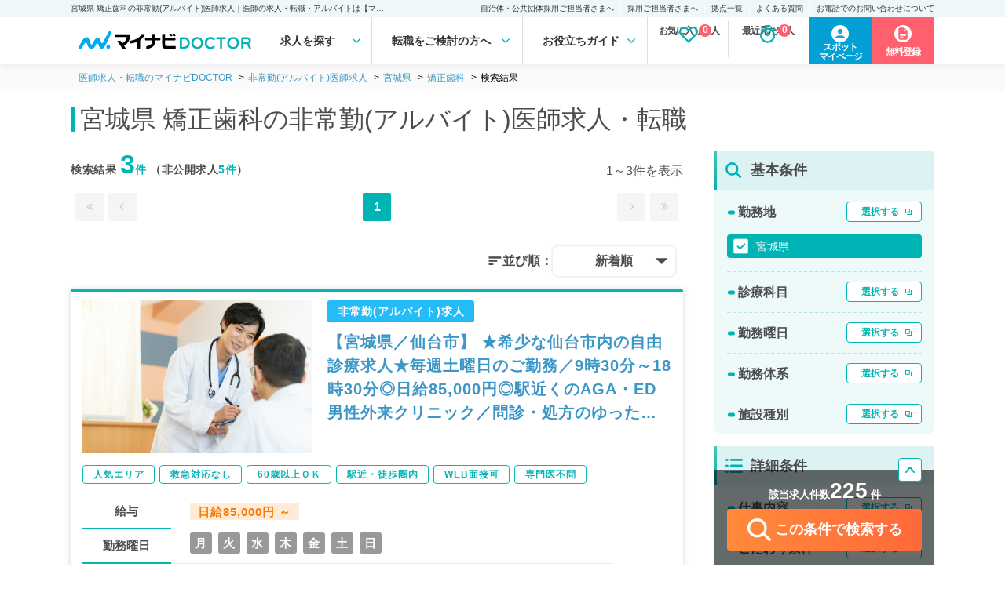

--- FILE ---
content_type: text/html; charset=UTF-8
request_url: https://doctor.mynavi.jp/search/parttime/result/pref_cd/04/feature_div_cd/02ex/
body_size: 40884
content:
<!DOCTYPE html>
<html lang="ja">
<head>
        <meta charset="utf-8">
    <meta name="viewport" content="width=device-width,initial-scale=1.0,minimum-scale=1.0">
    <title>宮城県 矯正歯科の非常勤(アルバイト)医師求人｜医師の求人・転職・アルバイトは【マイナビDOCTOR】</title>
    <meta name="description" content="宮城県 矯正歯科の非常勤(アルバイト)医師求人・転職情報を3件掲載。マイナビDOCTORは医療系転職支援サービスでトップクラスの実績を誇り、専任のキャリアパートナーがご希望をしっかりお伺いした上で、求人をご案内いたします。">
    <meta name="keywords" content="医師,医者,求人,転職,募集,採用,マイナビ,doctor,ドクター">
    <meta name ="author" content="Mynavi Corporation">
    <meta property="og:title" content="宮城県 矯正歯科の非常勤(アルバイト)医師求人｜医師の求人・転職・アルバイトは【マイナビDOCTOR】" />
    <meta property="og:site_name" content="医師の求人・転職・アルバイトは【マイナビDOCTOR】" />
    <meta property="og:description" content="宮城県 矯正歯科の非常勤(アルバイト)医師求人・転職情報を3件掲載。マイナビDOCTORは医療系転職支援サービスでトップクラスの実績を誇り、専任のキャリアパートナーがご希望をしっかりお伺いした上で、求人をご案内いたします。" />
    <meta property="og:type" content="website" />
    <meta property="og:url" content="http://doctor.mynavi.jp/" />
    <meta property="og:image" content="http://doctor.mynavi.jp/common/img/og_img.jpg" />
    <meta property="og:locale" content="ja_JP" />
    <meta http-equiv="imagetoolbar" content="no">
    <link rel="shortcut icon" href="/common/img/favicon.ico">
<link rel="apple-touch-icon" sizes="64x64" href="/common/img/apple-touch-icon.png" />
    
    <!-- Preconnect ONLY cho critical resources -->
    <link rel="preconnect" href="https://fonts.googleapis.com" crossorigin>
    <link rel="preconnect" href="https://fonts.gstatic.com" crossorigin>
    <link rel="preconnect" href="https://maxcdn.bootstrapcdn.com" crossorigin>

    <script type="text/javascript">
        var today = "2026/01/29";
    </script>
    <link rel="preload" href="/search/commons/stylesheets/app.min.css?v=202410" as="style" onload="this.onload=null;this.rel='stylesheet'">
    <noscript><link rel="stylesheet" type="text/css" href="/search/commons/stylesheets/app.min.css?v=202410"></noscript>

    
        <!-- Normal blocking CSS for other pages -->
    <link rel="stylesheet" href="/assets/css/html5reset-1.6.1.css?v=202410">
    <link rel="stylesheet" href="/assets/css/default.min.css?v=202410">
    <link rel="stylesheet" href="/assets/css/header.min.css?date=20240116v3">
        <!-- <link rel="stylesheet" href="/assets/css/common.css?v202401161358"> -->
    <link rel="preload" href="/assets/css/footer.css?date=20240116v2" as="style" onload="this.onload=null;this.rel='stylesheet'">
    <link rel="preload" href="/assets/css/sidebar.css?date=20240610" as="style" onload="this.onload=null;this.rel='stylesheet'">
        <link rel="preload" href="/assets/css/sp_search.css?date=20240116v2" as="style" onload="this.onload=null;this.rel='stylesheet'">
            <link rel="preload" href="/assets/css/index.min.css?date=20240116v2" as="style" onload="this.onload=null;this.rel='stylesheet'">
    
    
    <link rel="preload" href="/assets/css/result.css?date=202406120934" as="style" onload="this.onload=null;this.rel='stylesheet'">
    <link rel="preload" href="/assets/css/detail.css?date=20240610" as="style" onload="this.onload=null;this.rel='stylesheet'">
    <link rel="preload" href="/assets/css/search.css?date=20240305" as="style" onload="this.onload=null;this.rel='stylesheet'">
    <noscript>
        <link rel="stylesheet" href="/assets/css/footer.css?date=20240116v2">
        <link rel="stylesheet" href="/assets/css/sidebar.css?date=20240610">
                <link rel="stylesheet" href="/assets/css/sp_search.css?date=20240116v2">
                        <link rel="stylesheet" href="/assets/css/index.min.css?date=20240116v2">
                <link rel="stylesheet" href="/assets/css/result.css?date=202406120934">
        <link rel="stylesheet" href="/assets/css/detail.css?date=20240610">
        <link rel="stylesheet" href="/assets/css/search.css?date=20240305">
    </noscript>

    <link rel="preload" href="/assets/css/slick.css?v=202410" as="style" onload="this.onload=null;this.rel='stylesheet'">
    <link rel="preload" href="/assets/css/slick-theme.css?v=202410" as="style" onload="this.onload=null;this.rel='stylesheet'">
    <noscript>
        <link rel="stylesheet" href="/assets/css/slick.css?v=202410">
        <link rel="stylesheet" href="/assets/css/slick-theme.css?v=202410">
    </noscript>

    <!-- Preload fonts để download sớm -->
    <link rel="preload" href="https://maxcdn.bootstrapcdn.com/font-awesome/4.7.0/css/font-awesome.min.css" as="style">
        <link rel="preload" href="https://fonts.googleapis.com/icon?family=Material+Icons&display=swap" as="style" onload="this.onload=null;this.rel='stylesheet'">
    <noscript><link href="https://fonts.googleapis.com/icon?family=Material+Icons&display=swap" rel="stylesheet"></noscript>
    
    <!-- Load fonts với display=swap để không block render text -->
    <link href="https://maxcdn.bootstrapcdn.com/font-awesome/4.7.0/css/font-awesome.min.css" rel="stylesheet">

    <!-- Preload scripts quan trọng để download sớm -->
    <link rel="preload" href="https://code.jquery.com/jquery-3.4.1.min.js" as="script" crossorigin="anonymous" integrity="sha384-vk5WoKIaW/vJyUAd9n/wmopsmNhiy+L2Z+SBxGYnUkunIxVxAv/UtMOhba/xskxh">
    <link rel="preload" href="/assets/js/original.js?v=202410" as="script">
    <link rel="preload" href="/common/js/common.js?231225" as="script">
    <link rel="preload" href="/search/commons/javascripts/app.js?v=202410" as="script">

    <script>var kantan_form_sp = false;</script>
    <link rel="preload" href="/common/css/form_search.css?231225" as="style" onload="this.onload=null;this.rel='stylesheet'">
    <noscript><link rel="stylesheet" type="text/css" href="/common/css/form_search.css?231225"></noscript>

    
    <!-- Google Tag Manager -->
<script>(function(w,d,s,l,i){w[l]=w[l]||[];w[l].push({'gtm.start':
            new Date().getTime(),event:'gtm.js'});var f=d.getElementsByTagName(s)[0],
        j=d.createElement(s),dl=l!='dataLayer'?'&l='+l:'';j.async=true;j.src=
        'https://www.googletagmanager.com/gtm.js?id='+i+dl;f.parentNode.insertBefore(j,f);
    })(window,document,'script','dataLayer','GTM-59WCHM');</script>
<!-- End Google Tag Manager -->

<!-- Ptengine Tag -->
<script src="https://js.ptengine.jp/7azuyp8v.js"></script>
<!-- End Ptengine Tag -->

<!-- Start 広告流入パラメータ取得処理 -->
<script type="text/javascript" defer src="/common/js/set_utm_param.js?1711512418"></script><!-- End 広告流入パラメータ取得処理 -->
    
        <link href="https://doctor.mynavi.jp/search/parttime/result/pref_cd/04/feature_div_cd/02ex/" rel="canonical"/>        
        
            <link rel="preload" href="/common/css/jquery-ui.min.css?v=202511" as="style" onload="this.onload=null;this.rel='stylesheet'">
        <noscript><link rel="stylesheet" type="text/css" href="/common/css/jquery-ui.min.css?v=202511"></noscript>
        <style type="text/css">
    .ui-datepicker {
        font-size: 70%;
    }
    </style>


    <!-- 日付選択用 - Flatpickr (load async vì không cần ngay lập tức) -->
    <link rel="preload" href="https://cdn.jsdelivr.net/npm/flatpickr/dist/flatpickr.min.css" as="style" onload="this.onload=null;this.rel='stylesheet'">
    <link rel="preload" href="https://npmcdn.com/flatpickr/dist/themes/material_green.css" as="style" onload="this.onload=null;this.rel='stylesheet'">
    <noscript>
        <link rel="stylesheet" href="https://cdn.jsdelivr.net/npm/flatpickr/dist/flatpickr.min.css">
        <link rel="stylesheet" href="https://npmcdn.com/flatpickr/dist/themes/material_green.css">
    </noscript>

    
                

</head>
<body id="search" class="default">
    <!-- Load jQuery ngay đầu body để sẵn sàng cho module-search-result-detail-box.php -->
    <script src="https://code.jquery.com/jquery-3.4.1.min.js" integrity="sha384-vk5WoKIaW/vJyUAd9n/wmopsmNhiy+L2Z+SBxGYnUkunIxVxAv/UtMOhba/xskxh" crossorigin="anonymous"></script>

    <!-- Google Tag Manager (noscript) -->
<noscript><iframe src="https://www.googletagmanager.com/ns.html?id=GTM-59WCHM"
height="0" width="0" style="display:none;visibility:hidden"></iframe></noscript>
<!-- End Google Tag Manager (noscript) -->

<!-- Start 広告流入パラメータ取得処理 -->
<!-- End 広告流入パラメータ取得処理 -->    <script type="text/javascript">
var WRInitTime=(new Date()).getTime();
</script>            <div class="menu-overlay"></div>
<header class="pc_header">
  <div class="h1">
    <p>宮城県 矯正歯科の非常勤(アルバイト)医師求人｜医師の求人・転職・アルバイトは【マイナビDOCTOR】</p>
    <ul class="sub_menu">
      <li><a href="https://survey.mynavi.jp/cre/Enquete/Question?enq=2NakYY6T9wQ%3D&sessionsubkey=8dd931290768e7fe15ca01499cbe5bbe">自治体・公共団体採用ご担当者さまへ</a> </li>
      <li><a href="/staff_recruiter/">採用ご担当者さまへ</a> </li>
      <li><a href="/business_sites/">拠点一覧</a> </li>
      <li><a href="/faq/">よくある質問</a> </li>
      <li><a href="/tel_info/">お電話でのお問い合わせについて</a> </li>
    </ul>
  </div>
  <div class="main">
    <div class="logo"><a href="/"><img src="/assets/img/logo.svg" width="240" height="42"></a> </div>

<nav>
<ul class="gnavi-ul">
<li class="menu1 gnavi">求人を探す
<div class="over-menu">
<p>求人を探す</p>
<ul>
<li><a href="/search/regular/result/"><span>常勤求人検索</span></a></li>
<li><a href="/search/parttime/result/"><span>非常勤求人検索</span></a></li>
<li><a href="/search/spot/result/"><span>スポット求人検索</span></a></li>
</ul>
</div>
</li>
<li class="menu2 gnavi">転職をご検討の方へ
<div class="over-menu">
<p>転職をご検討の方へ</p>
<ul>
<li><a href="/guide/"><span>マイナビDOCTORとは</span></a></li>
<li><a href="/guide/first-time/"><span>はじめての転職</span></a></li>
<li><a href="/careerpartner/"><span>キャリアパートナー紹介</span></a></li>
<li><a href="/voice/"><span>転職成功事例</span></a></li>
</ul>
</div>
</li>
<li class="menu3 gnavi">お役立ちガイド
<div class="over-menu">
<p>お役立ちガイド</p>
<ul>
<li><a href="/knowhow/"><span>転職ノウハウ</span></a></li>
<li><a href="/column/"><span>DOCTOR'S COLUMN</span></a></li>
<li><a href="/guide/career_change/"><span>完全転職マニュアル</span></a></li>
<li><a href="/faq/"><span>よくあるご質問</span></a></li>
</ul>
</div>
</li>
</nav>
    <ul class="check_data">
    </ul>


    <div class="function_wrapper">
    <a href="https://mpg.doctor.mynavi.jp/job_applicants_mypage/login?dst=spot&Linkid=Header_Cvred" target="_blank" class="header-mypage-btn"><span>スポット<br>マイページ</span></a>
        <a href="/contact/?Linkid=Header_Cvred" class="header-cv-btn"><span>無料登録</span></i></a>
    </div>
    <!-- /.function_wrapper --> 
    
  </div>
    <div class="nav_outline">
    <div class="nav_parts">
    </div>
    </div>
</header>
<!-- /.pc_header -->

<!-- sp_header -->
<div class="scroll-margin"></div>

<!-- javascript -->
<script src="/assets/js/header.js" type="text/javascript"></script>
<!-- /.javascript -->

    


<script type="application/ld+json">
{
	"@context" : "http://schema.org",
	"@type" : "BreadcrumbList",
	"itemListElement": [ {
		"@type": "ListItem",
		"position": 1,
		"name": "医師の求人・転職・アルバイトは【マイナビDOCTOR】",
		"item": "https://doctor.mynavi.jp"
	}
	,{
		"@type": "ListItem",
		"position": 2,
		"name": "非常勤(アルバイト)医師求人",
		"item": "https://doctor.mynavi.jp/search/parttime/result/"
	}
	,{
		"@type": "ListItem",
		"position": 3,
		"name": "宮城県",
		"item": "https://doctor.mynavi.jp/search/parttime/result/pref_cd/04/"
	}
	,{
		"@type": "ListItem",
		"position": 4,
		"name": "矯正歯科",
		"item": "https://doctor.mynavi.jp/search/parttime/result/feature_div_cd/02ex/"
	}
	,{
		"@type": "ListItem",
		"position": 5,
		"name": "検索結果",
		"item": "https://doctor.mynavi.jp/search/parttime/result/pref_cd/04/feature_div_cd/02ex/"
	}
]
}
</script>



<div class="pankuzu header-margin">
    <div class="inner">
        <ul class="pankuzu__list">
            <li><a class="breadcrumb-link" href="/">医師求人・転職のマイナビDOCTOR</a></li><li><a class="breadcrumb-link" href="/search/parttime/result/">非常勤(アルバイト)医師求人</a></li><li><a class="breadcrumb-link" href="/search/parttime/result/pref_cd/04/">宮城県</a></li><li><a class="breadcrumb-link" href="/search/parttime/result/feature_div_cd/02ex/">矯正歯科</a></li><li>検索結果</li>        </ul>
    </div>
</div>

<div id="contents-header-wrapper" class="result-header">
	<div class="inner">
	<h1>宮城県 矯正歯科の非常勤(アルバイト)医師求人・転職</h1>

	<div class="sp_object">
		<div class="search__number_display_sp">
			<h2 class="flex-left">
				<p>求人数<span class="open_count regular-color">3</span>件 <span class="font-normal">※非公開求人を除く</span></p>
				<p>2026年01月29日更新</p>
			</h2>
		</div>
	</div>
	</div><!-- inner -->

	<div class="sp_object">
		<div class="sp-submit-form">
			<ul class="sp-select-type">
				<li><a href="/search/regular/result/">常勤</a></li>
				<li class="selected-type"><a href="/search/parttime/result/">非常勤</a></li>
				<li><a href="/search/spot/result/">スポット</a></li>
			</ul>
			<div class="sp-select-txt">
				<a href="#sp-modal-all" class="modal-open" data-target="parttime"></a>
			</div>
		</div>
	</div>

<!--<div class="module-search-form-with-selected toggle-open">
</div>-->
</div><!-- contents-header-wrapper end -->

<!-- スポットのみバナー表示 -->
<!--  -->

<!-- スポットのみバナー表示 指定のURLの場合 -->

<!-- ソートボタン -->
<div class="sp_object">
	<!-- 常勤 -->
	
		<!-- 非常勤 -->
	<div class="sortButton-inner">
		<div class="sortButton-area">
			<div class="sortButton-label">並び順：</div>
			<label id="sortButton-label_text" for="sortButtonToggle" onclick="">新着順</label>
			<input type="checkbox" id="sortButtonToggle" autocomplete="off">
			<ul id="sortButton-menuList">
				<li>新着順</li>
				<li>給与順（年収）</li>
				<li>給与順（単価）</li>
				<li>給与順（時給）</li>
			</ul>
		</div>
	</div>
	
	
</div>

<script>
    // ページ読み込み時に選択されたソート順を復元
    var selectedSortOrder = "新着順";
    if (selectedSortOrder) {
        document.getElementById('sortButton-label_text').innerText = selectedSortOrder;
    }
</script>
<!-- /.ソートボタン -->


<div id="Contents-Wrapper" class="search-result-list">
	<div class="inner">
	<!-- メインカラム -->
		<article id="Main-Contents-Wrapper">
		<div class="pc_object">
	<div class="search__number_display">
		<div class="search_page">
		<h2 class="flex-left">検索結果   <span class="open_count">3</span><span class="private_count">件</span>   （非公開求人<span class="private_count">5件</span>）</h2>
		<p class="current_page">
									1～3件を表示
						</p>
		</div>
		<div class="pagenation flex-right">
			<ul class="pageleft">

							<li class="first"><a rel="first" class="nolink"><i class="fa fa-angle-double-left" aria-hidden="true"></i></a></li>
				<li class="prev"><a rel="prev" class="nolink"><i class="fa fa-angle-left" aria-hidden="true"></i></a></li>
						</ul>
			<ul class="pagemain">
				<li class="current">1</li>
				</ul>
			<ul>
							<li class="next"><a rel="next" class="nolink"><i class="fa fa-angle-right" aria-hidden="true"></i></a></li>
				<li class="last"><a rel="last" class="nolink"><i class="fa fa-angle-double-right" aria-hidden="true"></i></a></li>
						</ul>
		</div>
	</div>
	<!-- ソートボタン -->
	<!-- 常勤 -->
	
	<!-- 非常勤 -->
		<div class="sortButton-inner">
		<div class="sortButton-area">
			<div class="sortButton-label">並び順：</div>
			<label id="pc-sortButton-label_text" for="pc-sortButtonToggle" onclick="">新着順</label>
			<input type="checkbox" id="pc-sortButtonToggle" autocomplete="off">
			<ul id="pc-sortButton-menuList">
				<li>新着順</li>
				<li>給与順（年収）</li>
				<li>給与順（単価）</li>
				<li>給与順（時給）</li>
			</ul>
		</div>
	</div>
	
		<!-- スポットのみバナー表示 -->
		<!--  -->

		<!-- スポットのみバナー表示 指定のURLの場合 -->
				

	<!-- スポット -->
	</div>

<script>
    // ページ読み込み時に選択されたソート順を復元
    var selectedSortOrder = "新着順";
    if (selectedSortOrder) {
        document.getElementById('pc-sortButton-label_text').innerText = selectedSortOrder;
    }
</script>
			<!-- スポットのみバナー表示 -->
<!--  -->
			﻿


<article class="job-card " id="module-search-result-box-631812">


	<div class="job-card-infomation">
	<div class="job-image pc_object">
			<img src="/search/commons/images/list-img/parttime/photo_02.jpg">
	</div>

		<div class="inner">
			<div class="job-status">
								<span class="parttime-icon">非常勤(アルバイト)求人</span>
                			</div>
		<h2 class="job-title">
			<a href="/search/parttime/detail/631812/">【宮城県／仙台市】 ★希少な仙台市内の自由診療求人★毎週土曜日のご勤務／9時30分～18時30分◎日給85,000円◎駅近くのAGA・ED男性外来クリニック／問診・処方のゆったりめご勤務（科目不問／非常勤）</a>
		</h2>
		</div>
	</div>
		<div class="job-card-tags">
							<a href="/search/parttime/result/pref_cd/04/prejudice/02ct/"><span>人気エリア</span></a>
							<a href="/search/parttime/result/pref_cd/04/prejudice/02c6/"><span>救急対応なし</span></a>
							<a href="/search/parttime/result/pref_cd/04/prejudice/02co/"><span>60歳以上ＯＫ</span></a>
							<a href="/search/parttime/result/pref_cd/04/prejudice/02cs/"><span>駅近・徒歩圏内</span></a>
							<a href="/search/parttime/result/pref_cd/04/prejudice/02dy/"><span>WEB面接可</span></a>
							<a href="/search/parttime/result/pref_cd/04/prejudice/02ha/"><span>専門医不問</span></a>
					</div>

		<div class="job-card-detail">
							<dl>
						<dt>給与</dt>
						<dd><p><strong>日給85,000円 ～ </strong></p></dd>
						<dt>勤務曜日</dt>
						<dd class="day-icon">
																								<span>月</span>
						
																			<span>火</span>
						
																			<span>水</span>
						
																			<span>木</span>
						
																			<span>金</span>
						
																			<span>土</span>
						
																			<span>日</span>
												</dd>
						<dt>勤務地</dt>
											<dd>宮城県仙台市青葉区</dd>
											<dt>募集科目</dt>
						<dd>
											神経内科、精神科、神経科、アレルギー科、リウマチ科、小児科、整形外科、形成外科、美容外科、脳神経外科、呼吸器外科、心臓血管外科、小児外科、皮膚科、泌尿器科、産婦人科、産科、婦人科、眼科、耳鼻咽喉科、気管食道科、放射線科、リハビリテーション科、歯科、矯正歯科、歯科口腔外科、小児歯科、麻酔科、ペインクリニック、人工透析科、緩和ケア科、一般内科、循環器内科、呼吸器内科、消化器内科、内分泌・代謝内科、腎臓内科、老年内科、血液内科、外科系全般、一般外科、消化器外科、乳腺外科、総合診療科、美容皮膚科、健診・人間ドック、救急科・ＩＣＵ、病理科、基礎医学系、膠原病科、スポーツ整形外科、大腸・肛門外科、その他、産業医											</dd>
					</dl>

				</div>


	<div class="module-ofr-number">
		<p class="number">631812</p>
	</div>

	
	<div class="job-card-footer">
		<div class="like_button">
			<a href="/search/regular/api/check/631812" class="module-check-btn"><i class="fa fa-heart-o" aria-hidden="true" style="font-weight: 600;"></i> <br class="sp_object">保存する</a>
			<a href="/search/regular/api/del/631812" class="module-del-btn"><i class="fa fa-heart" aria-hidden="true" style="font-weight: 600; color: #ff7171;"></i> <br class="sp_object">保存済み</a>
		</div>
		<div class="cv_button">
					<a href="/contact_non/?recruitno=631812"><i class="fa fa-envelope" aria-hidden="true"></i> <br class="sp_object">お問い合わせ</a>
				</div>
		<div class="detail_button">
			<a href="https://doctor.mynavi.jp/search/parttime/detail/631812/">詳細を<br class="sp_object">見る</a>
		</div>
	</div>

	<div class="job-number">
					<p>求人更新日&nbsp;:&nbsp;2025/12/15</p>
				<p>求人No.&nbsp;:&nbsp;631812</p>
	</div>

<!-- detail-area end -->
</article>

			﻿


<article class="job-card " id="module-search-result-box-646281">


	<div class="job-card-infomation">
	<div class="job-image pc_object">
			<img src="/search/commons/images/list-img/parttime/photo_01.jpg">
	</div>

		<div class="inner">
			<div class="job-status">
								<span class="parttime-icon">非常勤(アルバイト)求人</span>
                <span class="status-ended">募集停止</span>			</div>
		<h2 class="job-title">
			<a href="/search/parttime/detail/646281/">【宮城県／仙台市】 ★希少な仙台市内×未経験可能な自由診療アルバイト★日給7万円／毎週日曜日&16時30分までのご勤務です！～駅近くのAGA・ED男性外来クリニック～（科目不問／非常勤）</a>
		</h2>
		</div>
	</div>
		<div class="job-card-tags">
							<a href="/search/parttime/result/pref_cd/04/prejudice/02ct/"><span>人気エリア</span></a>
							<a href="/search/parttime/result/pref_cd/04/prejudice/02c6/"><span>救急対応なし</span></a>
							<a href="/search/parttime/result/pref_cd/04/prejudice/02co/"><span>60歳以上ＯＫ</span></a>
							<a href="/search/parttime/result/pref_cd/04/prejudice/02cs/"><span>駅近・徒歩圏内</span></a>
							<a href="/search/parttime/result/pref_cd/04/prejudice/02dy/"><span>WEB面接可</span></a>
							<a href="/search/parttime/result/pref_cd/04/prejudice/02ha/"><span>専門医不問</span></a>
					</div>

		<div class="job-card-detail">
							<dl>
						<dt>給与</dt>
						<dd><p><strong>時給11,000円</strong></p></dd>
						<dt>勤務曜日</dt>
						<dd class="day-icon">
																								<span>月</span>
						
																			<span>火</span>
						
																			<span>水</span>
						
																			<span>木</span>
						
																			<span>金</span>
						
																			<span>土</span>
						
																			<span>日</span>
												</dd>
						<dt>勤務地</dt>
											<dd>宮城県仙台市青葉区</dd>
											<dt>募集科目</dt>
						<dd>
											神経内科、精神科、神経科、アレルギー科、リウマチ科、小児科、整形外科、形成外科、美容外科、脳神経外科、呼吸器外科、心臓血管外科、小児外科、皮膚科、泌尿器科、産婦人科、産科、婦人科、眼科、耳鼻咽喉科、気管食道科、放射線科、リハビリテーション科、歯科、矯正歯科、歯科口腔外科、小児歯科、麻酔科、ペインクリニック、人工透析科、緩和ケア科、一般内科、循環器内科、呼吸器内科、消化器内科、内分泌・代謝内科、腎臓内科、老年内科、血液内科、外科系全般、一般外科、消化器外科、乳腺外科、総合診療科、美容皮膚科、健診・人間ドック、救急科・ＩＣＵ、病理科、基礎医学系、膠原病科、スポーツ整形外科、大腸・肛門外科、その他、産業医											</dd>
					</dl>

				</div>


	<div class="module-ofr-number">
		<p class="number">646281</p>
	</div>

	
	<div class="job-card-footer">
		<div class="like_button">
			<a href="/search/regular/api/check/646281" class="module-check-btn"><i class="fa fa-heart-o" aria-hidden="true" style="font-weight: 600;"></i> <br class="sp_object">保存する</a>
			<a href="/search/regular/api/del/646281" class="module-del-btn"><i class="fa fa-heart" aria-hidden="true" style="font-weight: 600; color: #ff7171;"></i> <br class="sp_object">保存済み</a>
		</div>
		<div class="cv_button">
					<a href="/contact/?recruitno=741195,646281">募集状況を<br class="sp_object">問い合わせる</a>
				</div>
		<div class="detail_button">
			<a href="https://doctor.mynavi.jp/search/parttime/detail/646281/">詳細を<br class="sp_object">見る</a>
		</div>
	</div>

	<div class="job-number">
					<p>求人更新日&nbsp;:&nbsp;2024/02/08</p>
				<p>求人No.&nbsp;:&nbsp;646281</p>
	</div>

<!-- detail-area end -->
</article>

			﻿


<article class="job-card " id="module-search-result-box-631813">


	<div class="job-card-infomation">
	<div class="job-image pc_object">
			<img src="/search/commons/images/list-img/parttime/photo_03.jpg">
	</div>

		<div class="inner">
			<div class="job-status">
								<span class="parttime-icon">非常勤(アルバイト)求人</span>
                <span class="status-ended">募集停止</span>			</div>
		<h2 class="job-title">
			<a href="/search/parttime/detail/631813/">【宮城県／仙台市】 ★必見！管理医師手当月10万～新規オープン★スキル不問で自由診療のみ！日給最大10万円＋インセン＋管理医師手当支給◎駅近くのAGA・ED男性外来クリニック／問診・処方のゆったりめご勤務※2021年2月～のご勤務（科目不問／非常勤）</a>
		</h2>
		</div>
	</div>
		<div class="job-card-tags">
							<a href="/search/parttime/result/pref_cd/04/prejudice/02cv/"><span>1日10万円以上</span></a>
							<a href="/search/parttime/result/pref_cd/04/prejudice/02ct/"><span>人気エリア</span></a>
							<a href="/search/parttime/result/pref_cd/04/prejudice/02c6/"><span>救急対応なし</span></a>
							<a href="/search/parttime/result/pref_cd/04/prejudice/02cs/"><span>駅近・徒歩圏内</span></a>
							<a href="/search/parttime/result/pref_cd/04/prejudice/02dy/"><span>WEB面接可</span></a>
							<a href="/search/parttime/result/pref_cd/04/prejudice/02ha/"><span>専門医不問</span></a>
					</div>

		<div class="job-card-detail">
							<dl>
						<dt>給与</dt>
						<dd><p><strong>日給100,000円</strong></p></dd>
						<dt>勤務曜日</dt>
						<dd class="day-icon">
																								<span>月</span>
						
																			<span>火</span>
						
																			<span>水</span>
						
																			<span>木</span>
						
																			<span>金</span>
						
																			<span>土</span>
						
																			<span>日</span>
												</dd>
						<dt>勤務地</dt>
											<dd>宮城県仙台市青葉区</dd>
											<dt>募集科目</dt>
						<dd>
											神経内科、精神科、神経科、アレルギー科、リウマチ科、小児科、整形外科、形成外科、美容外科、脳神経外科、呼吸器外科、心臓血管外科、小児外科、皮膚科、泌尿器科、産婦人科、産科、婦人科、眼科、耳鼻咽喉科、気管食道科、放射線科、リハビリテーション科、歯科、矯正歯科、歯科口腔外科、小児歯科、麻酔科、ペインクリニック、人工透析科、緩和ケア科、一般内科、循環器内科、呼吸器内科、消化器内科、内分泌・代謝内科、腎臓内科、老年内科、血液内科、外科系全般、一般外科、消化器外科、乳腺外科、総合診療科、美容皮膚科、健診・人間ドック、救急科・ＩＣＵ、病理科、基礎医学系、膠原病科、スポーツ整形外科、大腸・肛門外科、その他、産業医											</dd>
					</dl>

				</div>


	<div class="module-ofr-number">
		<p class="number">631813</p>
	</div>

	
	<div class="job-card-footer">
		<div class="like_button">
			<a href="/search/regular/api/check/631813" class="module-check-btn"><i class="fa fa-heart-o" aria-hidden="true" style="font-weight: 600;"></i> <br class="sp_object">保存する</a>
			<a href="/search/regular/api/del/631813" class="module-del-btn"><i class="fa fa-heart" aria-hidden="true" style="font-weight: 600; color: #ff7171;"></i> <br class="sp_object">保存済み</a>
		</div>
		<div class="cv_button">
					<a href="/contact/?recruitno=741195,631813">募集状況を<br class="sp_object">問い合わせる</a>
				</div>
		<div class="detail_button">
			<a href="https://doctor.mynavi.jp/search/parttime/detail/631813/">詳細を<br class="sp_object">見る</a>
		</div>
	</div>

	<div class="job-number">
					<p>求人更新日&nbsp;:&nbsp;2024/06/07</p>
				<p>求人No.&nbsp;:&nbsp;631813</p>
	</div>

<!-- detail-area end -->
</article>

			

	<div class="pagenation footer_page">
		<ul class="pageleft">
					<li class="first"><a rel="first" class="nolink"><i class="fa fa-angle-double-left" aria-hidden="true"></i></a></li>
			<li class="prev"><a rel="prev" class="nolink"><i class="fa fa-angle-left" aria-hidden="true"></i></a></li>
				</ul>
		
		<ul class="pagemain">
			<li class="current">1</li>
			</ul>
		<ul>
					<li class="next"><a rel="next" class="nolink"><i class="fa fa-angle-right" aria-hidden="true"></i></a></li>
			<li class="last"><a rel="last" class="nolink"><i class="fa fa-angle-double-right" aria-hidden="true"></i></a></li>
				</ul>
	</div>

		



<section class="content-container job-keyword-ranking mt20">
	<div class="inner">
		<div class="contents">
			<ul class="tab" style="display:none;">
				<li><a href="#job-keyword__tab01" class="active">常勤求人</a></li>
			</ul>
			<div class="job-keyword__content">
				<div id="job-keyword__tab01" class="parttime">



<p class="job-keword_type">【関連リンクから探す】</p>





					<h2>非常勤医師求人を科目から探す</h2>





















					<h2>非常勤医師求人を近隣の都道府県から探す</h2>


					<div class="job-keyword__inner">
						<h3>東北</h3>
						<ul>
							<li><a href="/search/parttime/result/pref_cd/02/">青森県</a></li>
							<li><a href="/search/parttime/result/pref_cd/03/">岩手県</a></li>
							<li><a href="/search/parttime/result/pref_cd/04/">宮城県</a></li>
							<li><a href="/search/parttime/result/pref_cd/05/">秋田県</a></li>
							<li><a href="/search/parttime/result/pref_cd/06/">山形県</a></li>
							<li><a href="/search/parttime/result/pref_cd/07/">福島県</a></li>
						</ul>
					</div><!-- /.job-keyword__inner -->


					<h2>非常勤医師求人を市区町村から探す</h2>
					<div class="job-keyword__inner">
						<h3>宮城県</h3>
					
						<ul>
							<li><a href="/search/parttime/result/pref_cd/04/city_cd/04100/">仙台市</a></li>
							<li><a href="/search/parttime/result/pref_cd/04/city_cd/04101/">仙台市青葉区</a></li>
							<li><a href="/search/parttime/result/pref_cd/04/city_cd/04102/">仙台市宮城野区</a></li>
							<li><a href="/search/parttime/result/pref_cd/04/city_cd/04103/">仙台市若林区</a></li>
							<li><a href="/search/parttime/result/pref_cd/04/city_cd/04104/">仙台市太白区</a></li>
							<li><a href="/search/parttime/result/pref_cd/04/city_cd/04105/">仙台市泉区</a></li>
							<li><a href="/search/parttime/result/pref_cd/04/city_cd/04202/">石巻市</a></li>
							<li><a href="/search/parttime/result/pref_cd/04/city_cd/04203/">塩竈市</a></li>
							<li><a href="/search/parttime/result/pref_cd/04/city_cd/04205/">気仙沼市</a></li>
							<li><a href="/search/parttime/result/pref_cd/04/city_cd/04206/">白石市</a></li>
							<li><a href="/search/parttime/result/pref_cd/04/city_cd/04207/">名取市</a></li>
							<li><a href="/search/parttime/result/pref_cd/04/city_cd/04208/">角田市</a></li>
							<li><a href="/search/parttime/result/pref_cd/04/city_cd/04209/">多賀城市</a></li>
							<li><a href="/search/parttime/result/pref_cd/04/city_cd/04211/">岩沼市</a></li>
							<li><a href="/search/parttime/result/pref_cd/04/city_cd/04212/">登米市</a></li>
							<li><a href="/search/parttime/result/pref_cd/04/city_cd/04213/">栗原市</a></li>
							<li><a href="/search/parttime/result/pref_cd/04/city_cd/04214/">東松島市</a></li>
							<li><a href="/search/parttime/result/pref_cd/04/city_cd/04215/">大崎市</a></li>
							<li><a href="/search/parttime/result/pref_cd/04/city_cd/04301/">刈田郡蔵王町</a></li>
							<li><a href="/search/parttime/result/pref_cd/04/city_cd/04302/">刈田郡七ヶ宿町</a></li>
							<li><a href="/search/parttime/result/pref_cd/04/city_cd/04321/">柴田郡大河原町</a></li>
							<li><a href="/search/parttime/result/pref_cd/04/city_cd/04322/">柴田郡村田町</a></li>
							<li><a href="/search/parttime/result/pref_cd/04/city_cd/04323/">柴田郡柴田町</a></li>
							<li><a href="/search/parttime/result/pref_cd/04/city_cd/04324/">柴田郡川崎町</a></li>
							<li><a href="/search/parttime/result/pref_cd/04/city_cd/04341/">伊具郡丸森町</a></li>
							<li><a href="/search/parttime/result/pref_cd/04/city_cd/04361/">亘理郡亘理町</a></li>
							<li><a href="/search/parttime/result/pref_cd/04/city_cd/04362/">亘理郡山元町</a></li>
							<li><a href="/search/parttime/result/pref_cd/04/city_cd/04401/">宮城郡松島町</a></li>
							<li><a href="/search/parttime/result/pref_cd/04/city_cd/04404/">宮城郡七ヶ浜町</a></li>
							<li><a href="/search/parttime/result/pref_cd/04/city_cd/04406/">宮城郡利府町</a></li>
							<li><a href="/search/parttime/result/pref_cd/04/city_cd/04421/">黒川郡大和町</a></li>
							<li><a href="/search/parttime/result/pref_cd/04/city_cd/04422/">黒川郡大郷町</a></li>
							<li><a href="/search/parttime/result/pref_cd/04/city_cd/04423/">富谷市</a></li>
							<li><a href="/search/parttime/result/pref_cd/04/city_cd/04424/">黒川郡大衡村</a></li>
							<li><a href="/search/parttime/result/pref_cd/04/city_cd/04444/">加美郡色麻町</a></li>
							<li><a href="/search/parttime/result/pref_cd/04/city_cd/04445/">加美郡加美町</a></li>
							<li><a href="/search/parttime/result/pref_cd/04/city_cd/04501/">遠田郡涌谷町</a></li>
							<li><a href="/search/parttime/result/pref_cd/04/city_cd/04505/">遠田郡美里町</a></li>
							<li><a href="/search/parttime/result/pref_cd/04/city_cd/04581/">牡鹿郡女川町</a></li>
							<li><a href="/search/parttime/result/pref_cd/04/city_cd/04606/">本吉郡南三陸町</a></li>
						</ul>
					</div><!-- /.job-keyword__inner -->




<p class="job-keword_type">【さらに条件を絞り込む】</p>


























					<h2>非常勤医師求人をこだわり条件から探す</h2>
					<div class="job-keyword__inner">
						<ul>
							<li><a href="/search/parttime/result/prejudice/02co/pref_cd/04/feature_div_cd/02ex/">60歳以上OK</a></li>
							<li><a href="/search/parttime/result/prejudice/02c6/pref_cd/04/feature_div_cd/02ex/">救急対応なし</a></li>
							<li><a href="/search/parttime/result/prejudice/02ds/pref_cd/04/feature_div_cd/02ex/">育児支援（託児所など）</a></li>
							<li><a href="/search/parttime/result/prejudice/02cm/pref_cd/04/feature_div_cd/02ex/">ゆったりめ勤務</a></li>
							<li><a href="/search/parttime/result/prejudice/02cs/pref_cd/04/feature_div_cd/02ex/">駅近・徒歩圏内</a></li>
							<li><a href="/search/parttime/result/prejudice/02ha/pref_cd/04/feature_div_cd/02ex/">専門医不問</a></li>
							<li><a href="/search/parttime/result/prejudice/02he/pref_cd/04/feature_div_cd/02ex/">フルリモート勤務</a></li>
							<li><a href="/search/parttime/result/prejudice/02ct/pref_cd/04/feature_div_cd/02ex/">人気エリア</a></li>
							<li><a href="/search/parttime/result/prejudice/02c4/pref_cd/04/feature_div_cd/02ex/">企業で働く</a></li>
							<li><a href="/search/parttime/result/prejudice/02cp/pref_cd/04/feature_div_cd/02ex/">健診</a></li>
							<li><a href="/search/parttime/result/prejudice/02cr/pref_cd/04/feature_div_cd/02ex/">遠方交通費支給</a></li>
							<li><a href="/search/parttime/result/prejudice/02cu/pref_cd/04/feature_div_cd/02ex/">宿泊費支給</a></li>
							<li><a href="/search/parttime/result/prejudice/02cv/pref_cd/04/feature_div_cd/02ex/">1日10万円以上</a></li>
							<li><a href="/search/parttime/result/prejudice/02cw/pref_cd/04/feature_div_cd/02ex/">時給1.3万円以上</a></li>
							<li><a href="/search/parttime/result/prejudice/02cj/pref_cd/04/feature_div_cd/02ex/">時短相談可</a></li>
							<li><a href="/search/parttime/result/prejudice/02hm/pref_cd/04/feature_div_cd/02ex/">2026年4月入職可</a></li>
							<li><a href="/search/parttime/result/prejudice/02dy/pref_cd/04/feature_div_cd/02ex/">WEB面接可</a></li>
							<li><a href="/search/parttime/result/prejudice/02ed/pref_cd/04/feature_div_cd/02ex/">オンライン診療</a></li>
						</ul>
					</div><!-- /.job-keyword__inner -->




				</div><!-- /.job-keyword__tab01 -->

			</div><!-- /.job-keyword__content -->
		</div><!-- /.contnets -->
	</div><!-- /.inner -->
</section>

		</article><!-- Main-Contents-Wrapper end -->

		<!-- サイドカラム_ver2 -->
		<aside id="Sub-Contents-Wrapper" class="pc_object">


			<form role="search" aria-label="求人検索" class="side-search-form-container" method="post"data-target="parttime">
				<div id="side-submit-form">
				<section class="side-content_Container side-search-standard" data-target="parttime">
					<h3 class="title">
						基本条件
					</h3>
					
<!--
					<dl class="input_item" id="side-employment">
						<dt>雇用形態</dt>
						<dd>
							<ul class="button_radio" role="radiogroup">
								<li class="regular">
									<input type="radio" name="employment" id="employment_regular" checked><label for="employment_regular">常勤</label>
								</li>
								<li class="parttime">
									<input type="radio" name="employment" id="employment_parttime"><label for="employment_parttime">非常勤</label>
								</li>
								<li class="spot">
									<input type="radio" name="employment" id="employment_spot"><label for="employment_spot">スポット</label>
								</li>
							</ul>
						</dd>
					</dl>
-->

					
					<dl class="input_item" id="side-place" data-type="pref">
						<dt>勤務地 <span class="add-btn"><a href="#parttime-modal01" class="modal-open" role="button">選択する</a></span></dt>
						<dd>
							<ul class="select-item modal selected_group" data-target="parttime" data-type="city" role="group">
							</ul>
							<ul class="select-item formback selected_group" data-target="parttime" data-type="city" role="group">
																									<li><input type="checkbox" value="04" name="pref_cd[]" id="parttime_pref_04" checked="checked"><label for="parttime_pref_04" class="checkbox">宮城県</label></li>
																															</ul>
						</dd>
					</dl>

					<dl class="input_item" id="side-featurey">
						<dt>診療科目 <span class="add-btn"><a href="#parttime-modal02" class="modal-open" role="button">選択する</a></span></dt>
						<dd>
							<ul class="select-item modal selected_group" data-target="parttime" data-type="featurey" role="group">
							</ul>
							<ul class="select-item formback selected_group" data-target="parttime" data-type="featurey" role="group">
																																																																																																																																																																																																																																																																																																																																																																																																																																																																																																																																																																																																																																																																																																																																																																																																																																																																																																																																																																																																																																																																																																																																																																																																																																					</ul>
						</dd>
					</dl>

					<dl class="input_item" id="side-wkng-day">
						<dt>勤務曜日 <span class="add-btn"><a href="#parttime-modal07" class="modal-open" role="button">選択する</a></span></dt>
						<dd>
							<ul class="select-item modal selected_group" data-target="parttime" data-type="wkngDay" role="group">
							</ul>
							<ul class="select-item formback selected_group" data-target="parttime" data-type="wkngDay" role="group">
																																																																																																																	</ul>
						</dd>
					</dl>

					<dl class="input_item" id="side-shiftPattern">
						<dt>勤務体系 <span class="add-btn"><a href="#parttime-modal08" class="modal-open" role="button">選択する</a></span></dt>
						<dd>
							<ul class="select-item modal selected_group" data-target="parttime" data-type="shiftPattern" role="group">
							</ul>
							<ul class="select-item formback selected_group" data-target="parttime" data-type="shiftPattern" role="group">
																																																																																																																																																																																																																																</ul>
						</dd>
					</dl>


						
					<dl class="input_item" id="side-wkDiv">
						<dt>施設種別 <span class="add-btn"><a href="#parttime-modal04" class="modal-open" role="button">選択する</a></span></dt>
						<dd>
							<ul class="select-item modal selected_group" data-target="parttime" data-type="wkDiv" role="group">
							</ul>
							<ul class="select-item formback selected_group" data-target="parttime" data-type="wkDiv" role="group">
																																																																																																																																																																																																																																															</ul>
						</dd>
					</dl>

				</section>
				<section class="side-content_Container side-search-detail">
					<h3 class="title">
						詳細条件
					</h3>
					
					<dl class="input_item" id="side-skill">
						<dt>仕事内容 <span class="add-btn"><a href="#parttime-modal05" class="modal-open" role="button">選択する</a></span></dt>
						<dd>
							<ul class="select-item modal selected_group" data-target="parttime" data-type="skill" role="group">
							</ul>
							<ul class="select-item formback selected_group" data-target="parttime" data-type="skill" role="group">
																																																																																																																																																																																																																																																																																																																																																																																																																																																																																																																																																																																																																																																																																																																																																																																																																																																																																																																																																																																																																																																																																																																																																																																																																																																																																																																																																																																																																																																																																																																																																																																																																																																																																																																																																																		</ul>
						</dd>
					</dl>
					
					<dl class="input_item" id="side-prejudice">
						<dt>こだわり条件 <span class="add-btn"><a href="#parttime-modal03" class="modal-open" role="button">選択する</a></span></dt>
						<dd>
							<ul class="select-item modal selected_group" data-target="parttime" data-type="prejudice" role="group">
							</ul>
							<ul class="select-item formback selected_group" data-target="parttime" data-type="prejudice" role="group">
																																																																																																																																																																																																																																																																																																																																																																																																																																																																											</ul>
						</dd>
					</dl>
					
<dl class="pickup_item" id="side-pickup-prejudice">
	<dt>人気のこだわり条件</dt>
	<dd>
		<ul class="selected_group" role="group">
			<li>
				<input type="checkbox" name="data[prejudice][]" value="02cv" id="p_prejudice1"><label for="p_prejudice1" class="checkbox">1日10万円以上</label>
			</li>
			<li>
				<input type="checkbox" name="data[prejudice][]" value="02cw" id="p_prejudice2"><label for="p_prejudice2" class="checkbox">時給1.3万円以上</label>
			</li>
			<li>
				<input type="checkbox" name="data[prejudice][]" value="02ed" id="p_prejudice3"><label for="p_prejudice3" class="checkbox">オンライン診療</label>
			</li>
			<li>
				<input type="checkbox" name="data[prejudice][]" value="02dy" id="p_prejudice4"><label for="p_prejudice4" class="checkbox">WEB面接可</label>
			</li>
		</ul>
	</dd>
</dl>
					
				</section>
				<section class="side-content_Container side-search-freeword">
					<h3 class="title">
						フリーワード
					</h3>
					
					<input type="text" name="keyword" placeholder="例：美容皮膚科" class="keyword-text module-input" value="">

				</section>
</div>
			<div class="side-search-submit">
				<p class="pagetop"><a href="#top">ページトップへ</a></p>
				<div class="instant_result"><!--<p class="result">該当求人数<span class="count">16,707</span>件</p>--></div>
				<button class="buttonStyle" type="submit" value="send" name="submit-btn"><span>この条件で検索する</span></button>
<!--				<a class="save btn-save-log " data-url="/search/parttime/result/pref_cd/04/feature_div_cd/02ex/" data-page-type="parttime" data-date="2026/01/29 14:30:58">検索条件を保存</a>
				<a class="save saved" href="/search/condition/">保存した条件を見る</a>-->
			</div>
<div class="modal-overlay"></div>
			<section class="side-content_Container same-condition-link">
				<div class="title">
					<img src="/assets/img/icon_hint.svg" class="icon">
					<p>勤務形態別で<br>求人をお探しの方…</p>
					<img src="/assets/img/human01.svg" class="human">
				</div>
				<div class="link_wrapper">
					<p class="text">検索した条件と同じ…</p>
					<a href="/search/regular/result/pref_cd/04/feature_div_cd/02ex/" class="regular"><span>"常勤求人"</span>はコチラ</a>
					<a href="/search/spot/result/pref_cd/04/feature_div_cd/02ex/" class="spot"><span>"スポット求人"</span>はコチラ</a>
				</div>
			</section>
			<section class="side-content_Container recommend-job" id="side_recommend_box">
			</section>

			
			

			
			<script>
				// 追従の動きのためのJS 構造が変わった際は$checkの指定等かえてください。
				(function($) {
					$(window).on('load', function(){
						var $win = $(window),
						stckyClass = "over",
						$target = $('.side-search-submit'),
						$check = $(".pankuzu"),
						margin = 80,
						targetheight = $target.height(),
						checkheight = $check.height(),
						offset = $check.offset().top - margin - targetheight;

						$win.on('load scroll', function() {
							var scroll = $(window).scrollTop();
							// あと読みする要素の高さが変わったら更新する
							if( checkheight < 5 && $check.height() > 5){
								checkheight =  $check.height();
								offset = $check.offset().top - margin - targetheight;
							}

							 console.log( " top " + $check.offset().top + " outerHeight" + checkheight + " offset " + offset);

							if(scroll >= offset - $win.height()){
								$target.addClass(stckyClass);
							}else{
								$target.removeClass(stckyClass);
							}
						});
					});
				})(jQuery);

			</script>
			</form>

		</aside><!-- Sub-Contents=wrapper end -->

		</div><!-- inner end -->
	</div><!-- Contents-Wrapper end -->



<section class="home-search-sec">

<div id="parttime-modal01" class="search-modal-cont search-pref" data-target="parttime">
	<div class="search-modal-close"></div>
	<div class="search-modal-tit"><img src="/img/ic_location.svg" alt="勤務地を選ぶ">勤務地を選ぶ</div>
	<div class="search-modal-box left-sub-menu">

						<input id="parttime1-1" type="radio" name="parttime1" value="area01" checked>
		<label class="search-modal-box-list" for="parttime1-1">北海道・東北</label>
						<input id="parttime1-2" type="radio" name="parttime1" value="area02">
		<label class="search-modal-box-list" for="parttime1-2">関東</label>
						<input id="parttime1-3" type="radio" name="parttime1" value="area03">
		<label class="search-modal-box-list" for="parttime1-3">北陸・甲信越</label>
						<input id="parttime1-4" type="radio" name="parttime1" value="area04">
		<label class="search-modal-box-list" for="parttime1-4">東海</label>
						<input id="parttime1-5" type="radio" name="parttime1" value="area05">
		<label class="search-modal-box-list" for="parttime1-5">近畿</label>
						<input id="parttime1-6" type="radio" name="parttime1" value="area06">
		<label class="search-modal-box-list" for="parttime1-6">中国・四国</label>
						<input id="parttime1-7" type="radio" name="parttime1" value="area07">
		<label class="search-modal-box-list" for="parttime1-7">九州・沖縄</label>
		
														<div id="parttime1-1-cont" class="search-modal-box-cont">
						<p>北海道・東北</p>
						<div class="search-modal-box-cont-list no-all">
							<div class="search-modal-box-cont-list-box">
								<div class="search-modal-box-cont-list-wrap">
																					<a href="#parttime-modal06" data-value="01" data-label="北海道" data-target="parttime" data-type="pref" class="search-modal-box-cont-list-check modal-open pref-click"><span>北海道</span></a>
																																		<a href="#parttime-modal06" data-value="02" data-label="青森県" data-target="parttime" data-type="pref" class="search-modal-box-cont-list-check modal-open pref-click"><span>青森県</span></a>
																			<a href="#parttime-modal06" data-value="03" data-label="岩手県" data-target="parttime" data-type="pref" class="search-modal-box-cont-list-check modal-open pref-click"><span>岩手県</span></a>
																			<a href="#parttime-modal06" data-value="04" data-label="宮城県" data-target="parttime" data-type="pref" class="search-modal-box-cont-list-check modal-open pref-click"><span>宮城県</span></a>
																			<a href="#parttime-modal06" data-value="05" data-label="秋田県" data-target="parttime" data-type="pref" class="search-modal-box-cont-list-check modal-open pref-click"><span>秋田県</span></a>
																			<a href="#parttime-modal06" data-value="06" data-label="山形県" data-target="parttime" data-type="pref" class="search-modal-box-cont-list-check modal-open pref-click"><span>山形県</span></a>
																			<a href="#parttime-modal06" data-value="07" data-label="福島県" data-target="parttime" data-type="pref" class="search-modal-box-cont-list-check modal-open pref-click"><span>福島県</span></a>
																			</div>
							</div>
						</div>
				</div>
														<div id="parttime1-2-cont" class="search-modal-box-cont">
						<p>関東</p>
						<div class="search-modal-box-cont-list no-all">
							<div class="search-modal-box-cont-list-box">
								<div class="search-modal-box-cont-list-wrap">
																					<a href="#parttime-modal06" data-value="08" data-label="茨城県" data-target="parttime" data-type="pref" class="search-modal-box-cont-list-check modal-open pref-click"><span>茨城県</span></a>
																			<a href="#parttime-modal06" data-value="09" data-label="栃木県" data-target="parttime" data-type="pref" class="search-modal-box-cont-list-check modal-open pref-click"><span>栃木県</span></a>
																			<a href="#parttime-modal06" data-value="10" data-label="群馬県" data-target="parttime" data-type="pref" class="search-modal-box-cont-list-check modal-open pref-click"><span>群馬県</span></a>
																			<a href="#parttime-modal06" data-value="11" data-label="埼玉県" data-target="parttime" data-type="pref" class="search-modal-box-cont-list-check modal-open pref-click"><span>埼玉県</span></a>
																			<a href="#parttime-modal06" data-value="12" data-label="千葉県" data-target="parttime" data-type="pref" class="search-modal-box-cont-list-check modal-open pref-click"><span>千葉県</span></a>
																			<a href="#parttime-modal06" data-value="13" data-label="東京都" data-target="parttime" data-type="pref" class="search-modal-box-cont-list-check modal-open pref-click"><span>東京都</span></a>
																			<a href="#parttime-modal06" data-value="14" data-label="神奈川県" data-target="parttime" data-type="pref" class="search-modal-box-cont-list-check modal-open pref-click"><span>神奈川県</span></a>
																			</div>
							</div>
						</div>
				</div>
														<div id="parttime1-3-cont" class="search-modal-box-cont">
						<p>北陸・甲信越</p>
						<div class="search-modal-box-cont-list no-all">
							<div class="search-modal-box-cont-list-box">
								<div class="search-modal-box-cont-list-wrap">
																					<a href="#parttime-modal06" data-value="15" data-label="新潟県" data-target="parttime" data-type="pref" class="search-modal-box-cont-list-check modal-open pref-click"><span>新潟県</span></a>
																			<a href="#parttime-modal06" data-value="19" data-label="山梨県" data-target="parttime" data-type="pref" class="search-modal-box-cont-list-check modal-open pref-click"><span>山梨県</span></a>
																			<a href="#parttime-modal06" data-value="20" data-label="長野県" data-target="parttime" data-type="pref" class="search-modal-box-cont-list-check modal-open pref-click"><span>長野県</span></a>
																																		<a href="#parttime-modal06" data-value="16" data-label="富山県" data-target="parttime" data-type="pref" class="search-modal-box-cont-list-check modal-open pref-click"><span>富山県</span></a>
																			<a href="#parttime-modal06" data-value="17" data-label="石川県" data-target="parttime" data-type="pref" class="search-modal-box-cont-list-check modal-open pref-click"><span>石川県</span></a>
																			<a href="#parttime-modal06" data-value="18" data-label="福井県" data-target="parttime" data-type="pref" class="search-modal-box-cont-list-check modal-open pref-click"><span>福井県</span></a>
																			</div>
							</div>
						</div>
				</div>
														<div id="parttime1-4-cont" class="search-modal-box-cont">
						<p>東海</p>
						<div class="search-modal-box-cont-list no-all">
							<div class="search-modal-box-cont-list-box">
								<div class="search-modal-box-cont-list-wrap">
																					<a href="#parttime-modal06" data-value="21" data-label="岐阜県" data-target="parttime" data-type="pref" class="search-modal-box-cont-list-check modal-open pref-click"><span>岐阜県</span></a>
																			<a href="#parttime-modal06" data-value="22" data-label="静岡県" data-target="parttime" data-type="pref" class="search-modal-box-cont-list-check modal-open pref-click"><span>静岡県</span></a>
																			<a href="#parttime-modal06" data-value="23" data-label="愛知県" data-target="parttime" data-type="pref" class="search-modal-box-cont-list-check modal-open pref-click"><span>愛知県</span></a>
																			<a href="#parttime-modal06" data-value="24" data-label="三重県" data-target="parttime" data-type="pref" class="search-modal-box-cont-list-check modal-open pref-click"><span>三重県</span></a>
																			</div>
							</div>
						</div>
				</div>
														<div id="parttime1-5-cont" class="search-modal-box-cont">
						<p>近畿</p>
						<div class="search-modal-box-cont-list no-all">
							<div class="search-modal-box-cont-list-box">
								<div class="search-modal-box-cont-list-wrap">
																					<a href="#parttime-modal06" data-value="25" data-label="滋賀県" data-target="parttime" data-type="pref" class="search-modal-box-cont-list-check modal-open pref-click"><span>滋賀県</span></a>
																			<a href="#parttime-modal06" data-value="26" data-label="京都府" data-target="parttime" data-type="pref" class="search-modal-box-cont-list-check modal-open pref-click"><span>京都府</span></a>
																			<a href="#parttime-modal06" data-value="27" data-label="大阪府" data-target="parttime" data-type="pref" class="search-modal-box-cont-list-check modal-open pref-click"><span>大阪府</span></a>
																			<a href="#parttime-modal06" data-value="28" data-label="兵庫県" data-target="parttime" data-type="pref" class="search-modal-box-cont-list-check modal-open pref-click"><span>兵庫県</span></a>
																			<a href="#parttime-modal06" data-value="29" data-label="奈良県" data-target="parttime" data-type="pref" class="search-modal-box-cont-list-check modal-open pref-click"><span>奈良県</span></a>
																			<a href="#parttime-modal06" data-value="30" data-label="和歌山県" data-target="parttime" data-type="pref" class="search-modal-box-cont-list-check modal-open pref-click"><span>和歌山県</span></a>
																			</div>
							</div>
						</div>
				</div>
														<div id="parttime1-6-cont" class="search-modal-box-cont">
						<p>中国・四国</p>
						<div class="search-modal-box-cont-list no-all">
							<div class="search-modal-box-cont-list-box">
								<div class="search-modal-box-cont-list-wrap">
																					<a href="#parttime-modal06" data-value="31" data-label="鳥取県" data-target="parttime" data-type="pref" class="search-modal-box-cont-list-check modal-open pref-click"><span>鳥取県</span></a>
																			<a href="#parttime-modal06" data-value="32" data-label="島根県" data-target="parttime" data-type="pref" class="search-modal-box-cont-list-check modal-open pref-click"><span>島根県</span></a>
																			<a href="#parttime-modal06" data-value="33" data-label="岡山県" data-target="parttime" data-type="pref" class="search-modal-box-cont-list-check modal-open pref-click"><span>岡山県</span></a>
																			<a href="#parttime-modal06" data-value="34" data-label="広島県" data-target="parttime" data-type="pref" class="search-modal-box-cont-list-check modal-open pref-click"><span>広島県</span></a>
																			<a href="#parttime-modal06" data-value="35" data-label="山口県" data-target="parttime" data-type="pref" class="search-modal-box-cont-list-check modal-open pref-click"><span>山口県</span></a>
																																		<a href="#parttime-modal06" data-value="36" data-label="徳島県" data-target="parttime" data-type="pref" class="search-modal-box-cont-list-check modal-open pref-click"><span>徳島県</span></a>
																			<a href="#parttime-modal06" data-value="37" data-label="香川県" data-target="parttime" data-type="pref" class="search-modal-box-cont-list-check modal-open pref-click"><span>香川県</span></a>
																			<a href="#parttime-modal06" data-value="38" data-label="愛媛県" data-target="parttime" data-type="pref" class="search-modal-box-cont-list-check modal-open pref-click"><span>愛媛県</span></a>
																			<a href="#parttime-modal06" data-value="39" data-label="高知県" data-target="parttime" data-type="pref" class="search-modal-box-cont-list-check modal-open pref-click"><span>高知県</span></a>
																			</div>
							</div>
						</div>
				</div>
														<div id="parttime1-7-cont" class="search-modal-box-cont">
						<p>九州・沖縄</p>
						<div class="search-modal-box-cont-list no-all">
							<div class="search-modal-box-cont-list-box">
								<div class="search-modal-box-cont-list-wrap">
																					<a href="#parttime-modal06" data-value="40" data-label="福岡県" data-target="parttime" data-type="pref" class="search-modal-box-cont-list-check modal-open pref-click"><span>福岡県</span></a>
																			<a href="#parttime-modal06" data-value="41" data-label="佐賀県" data-target="parttime" data-type="pref" class="search-modal-box-cont-list-check modal-open pref-click"><span>佐賀県</span></a>
																			<a href="#parttime-modal06" data-value="42" data-label="長崎県" data-target="parttime" data-type="pref" class="search-modal-box-cont-list-check modal-open pref-click"><span>長崎県</span></a>
																			<a href="#parttime-modal06" data-value="43" data-label="熊本県" data-target="parttime" data-type="pref" class="search-modal-box-cont-list-check modal-open pref-click"><span>熊本県</span></a>
																			<a href="#parttime-modal06" data-value="44" data-label="大分県" data-target="parttime" data-type="pref" class="search-modal-box-cont-list-check modal-open pref-click"><span>大分県</span></a>
																			<a href="#parttime-modal06" data-value="45" data-label="宮崎県" data-target="parttime" data-type="pref" class="search-modal-box-cont-list-check modal-open pref-click"><span>宮崎県</span></a>
																			<a href="#parttime-modal06" data-value="46" data-label="鹿児島県" data-target="parttime" data-type="pref" class="search-modal-box-cont-list-check modal-open pref-click"><span>鹿児島県</span></a>
																			<a href="#parttime-modal06" data-value="47" data-label="沖縄県" data-target="parttime" data-type="pref" class="search-modal-box-cont-list-check modal-open pref-click"><span>沖縄県</span></a>
																			</div>
							</div>
						</div>
				</div>
								
	</div>
</div>

<div id="parttime-modal06" class="search-modal-cont search-cities" data-target="parttime">
	<div class="search-modal-close"></div>
	<div class="search-modal-tit"><img src="/img/ic_location.svg" alt="勤務地を選ぶ">勤務地を選ぶ</div>
	<div class="search-modal-box" data-target="parttime" data-type="city">


		<input id="parttime3-1" type="radio" name="parttime3" checked>
		<label class="search-modal-box-list" for="parttime3-1">宮城県</label>




<div id="parttime3-1-cont" class="search-modal-box-cont">
	<div class="search-modal-box-cont-list">
		<div class="search-modal-box-cont-list-box">
			<div class="search-modal-box-cont-list-wrap">
				<label class="search-modal-box-cont-list-check"><input type="checkbox" name="city[]" value="04100" data-label="仙台市" data-target="parttime" data-type="city"><span>仙台市</span></label>
				<label class="search-modal-box-cont-list-check"><input type="checkbox" name="city[]" value="04101" data-label="仙台市青葉区" data-target="parttime" data-type="city"><span>仙台市青葉区</span></label>
				<label class="search-modal-box-cont-list-check"><input type="checkbox" name="city[]" value="04102" data-label="仙台市宮城野区" data-target="parttime" data-type="city"><span>仙台市宮城野区</span></label>
				<label class="search-modal-box-cont-list-check"><input type="checkbox" name="city[]" value="04103" data-label="仙台市若林区" data-target="parttime" data-type="city"><span>仙台市若林区</span></label>
				<label class="search-modal-box-cont-list-check"><input type="checkbox" name="city[]" value="04104" data-label="仙台市太白区" data-target="parttime" data-type="city"><span>仙台市太白区</span></label>
				<label class="search-modal-box-cont-list-check"><input type="checkbox" name="city[]" value="04105" data-label="仙台市泉区" data-target="parttime" data-type="city"><span>仙台市泉区</span></label>
				<label class="search-modal-box-cont-list-check"><input type="checkbox" name="city[]" value="04202" data-label="石巻市" data-target="parttime" data-type="city"><span>石巻市</span></label>
				<label class="search-modal-box-cont-list-check"><input type="checkbox" name="city[]" value="04203" data-label="塩竈市" data-target="parttime" data-type="city"><span>塩竈市</span></label>
				<label class="search-modal-box-cont-list-check"><input type="checkbox" name="city[]" value="04205" data-label="気仙沼市" data-target="parttime" data-type="city"><span>気仙沼市</span></label>
				<label class="search-modal-box-cont-list-check"><input type="checkbox" name="city[]" value="04206" data-label="白石市" data-target="parttime" data-type="city"><span>白石市</span></label>
				<label class="search-modal-box-cont-list-check"><input type="checkbox" name="city[]" value="04207" data-label="名取市" data-target="parttime" data-type="city"><span>名取市</span></label>
				<label class="search-modal-box-cont-list-check"><input type="checkbox" name="city[]" value="04208" data-label="角田市" data-target="parttime" data-type="city"><span>角田市</span></label>
				<label class="search-modal-box-cont-list-check"><input type="checkbox" name="city[]" value="04209" data-label="多賀城市" data-target="parttime" data-type="city"><span>多賀城市</span></label>
				<label class="search-modal-box-cont-list-check"><input type="checkbox" name="city[]" value="04211" data-label="岩沼市" data-target="parttime" data-type="city"><span>岩沼市</span></label>
				<label class="search-modal-box-cont-list-check"><input type="checkbox" name="city[]" value="04212" data-label="登米市" data-target="parttime" data-type="city"><span>登米市</span></label>
				<label class="search-modal-box-cont-list-check"><input type="checkbox" name="city[]" value="04213" data-label="栗原市" data-target="parttime" data-type="city"><span>栗原市</span></label>
				<label class="search-modal-box-cont-list-check"><input type="checkbox" name="city[]" value="04214" data-label="東松島市" data-target="parttime" data-type="city"><span>東松島市</span></label>
				<label class="search-modal-box-cont-list-check"><input type="checkbox" name="city[]" value="04215" data-label="大崎市" data-target="parttime" data-type="city"><span>大崎市</span></label>
				<label class="search-modal-box-cont-list-check"><input type="checkbox" name="city[]" value="04301" data-label="刈田郡蔵王町" data-target="parttime" data-type="city"><span>刈田郡蔵王町</span></label>
				<label class="search-modal-box-cont-list-check"><input type="checkbox" name="city[]" value="04302" data-label="刈田郡七ヶ宿町" data-target="parttime" data-type="city"><span>刈田郡七ヶ宿町</span></label>
				<label class="search-modal-box-cont-list-check"><input type="checkbox" name="city[]" value="04321" data-label="柴田郡大河原町" data-target="parttime" data-type="city"><span>柴田郡大河原町</span></label>
				<label class="search-modal-box-cont-list-check"><input type="checkbox" name="city[]" value="04322" data-label="柴田郡村田町" data-target="parttime" data-type="city"><span>柴田郡村田町</span></label>
				<label class="search-modal-box-cont-list-check"><input type="checkbox" name="city[]" value="04323" data-label="柴田郡柴田町" data-target="parttime" data-type="city"><span>柴田郡柴田町</span></label>
				<label class="search-modal-box-cont-list-check"><input type="checkbox" name="city[]" value="04324" data-label="柴田郡川崎町" data-target="parttime" data-type="city"><span>柴田郡川崎町</span></label>
				<label class="search-modal-box-cont-list-check"><input type="checkbox" name="city[]" value="04341" data-label="伊具郡丸森町" data-target="parttime" data-type="city"><span>伊具郡丸森町</span></label>
				<label class="search-modal-box-cont-list-check"><input type="checkbox" name="city[]" value="04361" data-label="亘理郡亘理町" data-target="parttime" data-type="city"><span>亘理郡亘理町</span></label>
				<label class="search-modal-box-cont-list-check"><input type="checkbox" name="city[]" value="04362" data-label="亘理郡山元町" data-target="parttime" data-type="city"><span>亘理郡山元町</span></label>
				<label class="search-modal-box-cont-list-check"><input type="checkbox" name="city[]" value="04401" data-label="宮城郡松島町" data-target="parttime" data-type="city"><span>宮城郡松島町</span></label>
				<label class="search-modal-box-cont-list-check"><input type="checkbox" name="city[]" value="04404" data-label="宮城郡七ヶ浜町" data-target="parttime" data-type="city"><span>宮城郡七ヶ浜町</span></label>
				<label class="search-modal-box-cont-list-check"><input type="checkbox" name="city[]" value="04406" data-label="宮城郡利府町" data-target="parttime" data-type="city"><span>宮城郡利府町</span></label>
				<label class="search-modal-box-cont-list-check"><input type="checkbox" name="city[]" value="04421" data-label="黒川郡大和町" data-target="parttime" data-type="city"><span>黒川郡大和町</span></label>
				<label class="search-modal-box-cont-list-check"><input type="checkbox" name="city[]" value="04422" data-label="黒川郡大郷町" data-target="parttime" data-type="city"><span>黒川郡大郷町</span></label>
				<label class="search-modal-box-cont-list-check"><input type="checkbox" name="city[]" value="04423" data-label="富谷市" data-target="parttime" data-type="city"><span>富谷市</span></label>
				<label class="search-modal-box-cont-list-check"><input type="checkbox" name="city[]" value="04424" data-label="黒川郡大衡村" data-target="parttime" data-type="city"><span>黒川郡大衡村</span></label>
				<label class="search-modal-box-cont-list-check"><input type="checkbox" name="city[]" value="04444" data-label="加美郡色麻町" data-target="parttime" data-type="city"><span>加美郡色麻町</span></label>
				<label class="search-modal-box-cont-list-check"><input type="checkbox" name="city[]" value="04445" data-label="加美郡加美町" data-target="parttime" data-type="city"><span>加美郡加美町</span></label>
				<label class="search-modal-box-cont-list-check"><input type="checkbox" name="city[]" value="04501" data-label="遠田郡涌谷町" data-target="parttime" data-type="city"><span>遠田郡涌谷町</span></label>
				<label class="search-modal-box-cont-list-check"><input type="checkbox" name="city[]" value="04505" data-label="遠田郡美里町" data-target="parttime" data-type="city"><span>遠田郡美里町</span></label>
				<label class="search-modal-box-cont-list-check"><input type="checkbox" name="city[]" value="04581" data-label="牡鹿郡女川町" data-target="parttime" data-type="city"><span>牡鹿郡女川町</span></label>
				<label class="search-modal-box-cont-list-check"><input type="checkbox" name="city[]" value="04606" data-label="本吉郡南三陸町" data-target="parttime" data-type="city"><span>本吉郡南三陸町</span></label>
			</div>
		</div>
	</div>
</div>



	</div>

	<div class="search-modal-bottom">
		<button class="search-tag-reset" data-target="parttime" data-type="city">検索条件クリア</button>
		<button class="search-modal-bottom-btn" data-target="parttime" data-type="city">選択した条件を設定する</button>
	</div>
</div>
<div id="parttime-modal02" class="search-modal-cont" data-target="parttime">
	<div class="search-modal-close"></div>
	<div class="search-modal-tit"><img src="/img/ic_featurey.svg" alt="診療科目を選ぶ">診療科目を選ぶ</div>
	<div class="search-modal-box left-sub-menu">

		<input id="parttime2-1" type="radio" name="parttime2" checked>
		<label class="search-modal-box-list" for="parttime2-1">内科系全般</label>
		<input id="parttime2-2" type="radio" name="parttime2">
		<label class="search-modal-box-list" for="parttime2-2">外科系全般</label>
		<input id="parttime2-3" type="radio" name="parttime2">
		<label class="search-modal-box-list" for="parttime2-3">その他</label>
		<input id="parttime2-4" type="radio" name="parttime2">
		<label class="search-modal-box-list" for="parttime2-4">科目不問</label>

		<div id="parttime2-1-cont" class="search-modal-box-cont">
			<p>内科系</p>
			<div class="search-modal-box-cont-list">
				<div class="search-modal-box-cont-list-box">
			<label class="search-modal-box-cont-tit-check"><input type="checkbox" name="feature_div_block[]" data-target="parttime" data-type="featurey" data-block="1"><span>内科系全般</span></label>
					<div class="search-modal-box-cont-list-wrap">
																					<label class="search-modal-box-cont-list-check"><input type="checkbox" name="feature_div_cd[]" value="02ff" data-label="一般内科" data-target="parttime" data-type="featurey"><span>一般内科</span></label>
															<label class="search-modal-box-cont-list-check"><input type="checkbox" name="feature_div_cd[]" value="02fg" data-label="循環器内科" data-target="parttime" data-type="featurey"><span>循環器内科</span></label>
															<label class="search-modal-box-cont-list-check"><input type="checkbox" name="feature_div_cd[]" value="02fh" data-label="呼吸器内科" data-target="parttime" data-type="featurey"><span>呼吸器内科</span></label>
															<label class="search-modal-box-cont-list-check"><input type="checkbox" name="feature_div_cd[]" value="02fi" data-label="消化器内科" data-target="parttime" data-type="featurey"><span>消化器内科</span></label>
																												<label class="search-modal-box-cont-list-check"><input type="checkbox" name="feature_div_cd[]" value="02fj" data-label="内分泌・代謝内科" data-target="parttime" data-type="featurey"><span>内分泌・代謝内科</span></label>
															<label class="search-modal-box-cont-list-check"><input type="checkbox" name="feature_div_cd[]" value="02fk" data-label="腎臓内科" data-target="parttime" data-type="featurey"><span>腎臓内科</span></label>
															<label class="search-modal-box-cont-list-check"><input type="checkbox" name="feature_div_cd[]" value="02e6" data-label="神経内科" data-target="parttime" data-type="featurey"><span>神経内科</span></label>
															<label class="search-modal-box-cont-list-check"><input type="checkbox" name="feature_div_cd[]" value="02e9" data-label="心療内科" data-target="parttime" data-type="featurey"><span>心療内科</span></label>
																												<label class="search-modal-box-cont-list-check"><input type="checkbox" name="feature_div_cd[]" value="02fl" data-label="老年内科" data-target="parttime" data-type="featurey"><span>老年内科</span></label>
															<label class="search-modal-box-cont-list-check"><input type="checkbox" name="feature_div_cd[]" value="02ea" data-label="アレルギー科" data-target="parttime" data-type="featurey"><span>アレルギー科</span></label>
															<label class="search-modal-box-cont-list-check"><input type="checkbox" name="feature_div_cd[]" value="02eb" data-label="リウマチ科" data-target="parttime" data-type="featurey"><span>リウマチ科</span></label>
															<label class="search-modal-box-cont-list-check"><input type="checkbox" name="feature_div_cd[]" value="02fm" data-label="血液内科" data-target="parttime" data-type="featurey"><span>血液内科</span></label>
																												<label class="search-modal-box-cont-list-check"><input type="checkbox" name="feature_div_cd[]" value="02fx" data-label="膠原病科" data-target="parttime" data-type="featurey"><span>膠原病科</span></label>
																		</div>
				</div>
			</div>
		</div>
		<div id="parttime2-2-cont" class="search-modal-box-cont">
			<p>外科系</p>
			<div class="search-modal-box-cont-list">
				<div class="search-modal-box-cont-list-box">
			<label class="search-modal-box-cont-tit-check"><input type="checkbox" name="feature_div_block[]" data-target="parttime" data-type="featurey" data-block="1"><span>外科系全般</span></label>
					<div class="search-modal-box-cont-list-wrap">
																					<label class="search-modal-box-cont-list-check"><input type="checkbox" name="feature_div_cd[]" value="02fo" data-label="一般外科" data-target="parttime" data-type="featurey"><span>一般外科</span></label>
															<label class="search-modal-box-cont-list-check"><input type="checkbox" name="feature_div_cd[]" value="02fp" data-label="消化器外科" data-target="parttime" data-type="featurey"><span>消化器外科</span></label>
															<label class="search-modal-box-cont-list-check"><input type="checkbox" name="feature_div_cd[]" value="02eh" data-label="脳神経外科" data-target="parttime" data-type="featurey"><span>脳神経外科</span></label>
															<label class="search-modal-box-cont-list-check"><input type="checkbox" name="feature_div_cd[]" value="02ee" data-label="整形外科" data-target="parttime" data-type="featurey"><span>整形外科</span></label>
																												<label class="search-modal-box-cont-list-check"><input type="checkbox" name="feature_div_cd[]" value="02ei" data-label="呼吸器外科" data-target="parttime" data-type="featurey"><span>呼吸器外科</span></label>
															<label class="search-modal-box-cont-list-check"><input type="checkbox" name="feature_div_cd[]" value="02ej" data-label="心臓血管外科" data-target="parttime" data-type="featurey"><span>心臓血管外科</span></label>
															<label class="search-modal-box-cont-list-check"><input type="checkbox" name="feature_div_cd[]" value="02fq" data-label="乳腺外科" data-target="parttime" data-type="featurey"><span>乳腺外科</span></label>
															<label class="search-modal-box-cont-list-check"><input type="checkbox" name="feature_div_cd[]" value="02ef" data-label="形成外科" data-target="parttime" data-type="featurey"><span>形成外科</span></label>
																												<label class="search-modal-box-cont-list-check"><input type="checkbox" name="feature_div_cd[]" value="02em" data-label="泌尿器科" data-target="parttime" data-type="featurey"><span>泌尿器科</span></label>
															<label class="search-modal-box-cont-list-check"><input type="checkbox" name="feature_div_cd[]" value="02eg" data-label="美容外科" data-target="parttime" data-type="featurey"><span>美容外科</span></label>
															<label class="search-modal-box-cont-list-check"><input type="checkbox" name="feature_div_cd[]" value="02ek" data-label="小児外科" data-target="parttime" data-type="featurey"><span>小児外科</span></label>
															<label class="search-modal-box-cont-list-check"><input type="checkbox" name="feature_div_cd[]" value="02fz" data-label="大腸・肛門外科" data-target="parttime" data-type="featurey"><span>大腸・肛門外科</span></label>
																		</div>
				</div>
			</div>
		</div>
		<div id="parttime2-3-cont" class="search-modal-box-cont">
			<p>その他</p>
			<div class="search-modal-box-cont-list">
				<div class="search-modal-box-cont-list-box">
			<label class="search-modal-box-cont-tit-check"><input type="checkbox" name="feature_div_block[]" data-target="parttime" data-type="featurey" data-block="1"><span>その他全般</span></label>
					<div class="search-modal-box-cont-list-wrap">
																					<label class="search-modal-box-cont-list-check"><input type="checkbox" name="feature_div_cd[]" value="02e7" data-label="精神科" data-target="parttime" data-type="featurey"><span>精神科</span></label>
															<label class="search-modal-box-cont-list-check"><input type="checkbox" name="feature_div_cd[]" value="02ec" data-label="小児科" data-target="parttime" data-type="featurey"><span>小児科</span></label>
															<label class="search-modal-box-cont-list-check"><input type="checkbox" name="feature_div_cd[]" value="02er" data-label="眼科" data-target="parttime" data-type="featurey"><span>眼科</span></label>
															<label class="search-modal-box-cont-list-check"><input type="checkbox" name="feature_div_cd[]" value="02es" data-label="耳鼻咽喉科" data-target="parttime" data-type="featurey"><span>耳鼻咽喉科</span></label>
																												<label class="search-modal-box-cont-list-check"><input type="checkbox" name="feature_div_cd[]" value="02el" data-label="皮膚科" data-target="parttime" data-type="featurey"><span>皮膚科</span></label>
															<label class="search-modal-box-cont-list-check"><input type="checkbox" name="feature_div_cd[]" value="02fa" data-label="麻酔科" data-target="parttime" data-type="featurey"><span>麻酔科</span></label>
															<label class="search-modal-box-cont-list-check"><input type="checkbox" name="feature_div_cd[]" value="02eu" data-label="放射線科" data-target="parttime" data-type="featurey"><span>放射線科</span></label>
															<label class="search-modal-box-cont-list-check"><input type="checkbox" name="feature_div_cd[]" value="02eo" data-label="産婦人科" data-target="parttime" data-type="featurey"><span>産婦人科</span></label>
																												<label class="search-modal-box-cont-list-check"><input type="checkbox" name="feature_div_cd[]" value="02eq" data-label="婦人科" data-target="parttime" data-type="featurey"><span>婦人科</span></label>
															<label class="search-modal-box-cont-list-check"><input type="checkbox" name="feature_div_cd[]" value="02ep" data-label="産科" data-target="parttime" data-type="featurey"><span>産科</span></label>
															<label class="search-modal-box-cont-list-check"><input type="checkbox" name="feature_div_cd[]" value="02fc" data-label="人工透析科" data-target="parttime" data-type="featurey"><span>人工透析科</span></label>
															<label class="search-modal-box-cont-list-check"><input type="checkbox" name="feature_div_cd[]" value="02fd" data-label="緩和ケア科" data-target="parttime" data-type="featurey"><span>緩和ケア科</span></label>
																												<label class="search-modal-box-cont-list-check"><input type="checkbox" name="feature_div_cd[]" value="02ev" data-label="リハビリテーション科" data-target="parttime" data-type="featurey"><span>リハビリテーション科</span></label>
															<label class="search-modal-box-cont-list-check"><input type="checkbox" name="feature_div_cd[]" value="02fr" data-label="総合診療科" data-target="parttime" data-type="featurey"><span>総合診療科</span></label>
															<label class="search-modal-box-cont-list-check"><input type="checkbox" name="feature_div_cd[]" value="02fs" data-label="美容皮膚科" data-target="parttime" data-type="featurey"><span>美容皮膚科</span></label>
															<label class="search-modal-box-cont-list-check"><input type="checkbox" name="feature_div_cd[]" value="02ft" data-label="健診・人間ドック" data-target="parttime" data-type="featurey"><span>健診・人間ドック</span></label>
																												<label class="search-modal-box-cont-list-check"><input type="checkbox" name="feature_div_cd[]" value="02fu" data-label="救急科・ＩＣＵ" data-target="parttime" data-type="featurey"><span>救急科・ＩＣＵ</span></label>
															<label class="search-modal-box-cont-list-check"><input type="checkbox" name="feature_div_cd[]" value="02fv" data-label="病理科" data-target="parttime" data-type="featurey"><span>病理科</span></label>
															<label class="search-modal-box-cont-list-check"><input type="checkbox" name="feature_div_cd[]" value="02fw" data-label="基礎医学系" data-target="parttime" data-type="featurey"><span>基礎医学系</span></label>
															<label class="search-modal-box-cont-list-check"><input type="checkbox" name="feature_div_cd[]" value="02fy" data-label="スポーツ整形外科" data-target="parttime" data-type="featurey"><span>スポーツ整形外科</span></label>
																												<label class="search-modal-box-cont-list-check"><input type="checkbox" name="feature_div_cd[]" value="02fb" data-label="ペインクリニック" data-target="parttime" data-type="featurey"><span>ペインクリニック</span></label>
															<label class="search-modal-box-cont-list-check"><input type="checkbox" name="feature_div_cd[]" value="02ga" data-label="その他" data-target="parttime" data-type="featurey"><span>その他</span></label>
																		</div>
				</div>
			</div>
		</div>
		<div id="parttime2-4-cont" class="search-modal-box-cont">
						<div class="search-modal-box-cont-list no-all">
				<div class="search-modal-box-cont-list-box">
					<div class="search-modal-box-cont-list-wrap">
																					<label class="search-modal-box-cont-list-check"><input type="checkbox" name="feature_div_cd[]" value="02gd" data-label="科目不問" data-target="parttime" data-type="featurey"><span>科目不問</span></label>
																		</div>
				</div>
			</div>
		</div>
		<div class="search-modal-bottom">
			<button class="search-tag-reset" data-target="parttime" data-type="featurey">検索条件クリア</button>
			<button class="search-modal-bottom-btn" data-target="parttime" data-type="featurey">選択した条件を設定する</button>
		</div>
	</div>
</div>
	<div id="parttime-modal05" class="search-modal-cont" data-target="parttime">
		<div class="search-modal-close"></div>
		<div class="search-modal-tit"><img src="/img/ic_commit.svg" alt="仕事内容を選ぶ">仕事内容を選ぶ</div>
		<div class="search-modal-box">
			<div class="search-modal-box-cont -v2">
				<div class="search-modal-box-cont-list">
					<div class="search-modal-box-cont-list-box">
						<div class="search-modal-box-cont-list-wrap">
																				<label class="search-modal-box-cont-list-check"><input type="checkbox" name="skill[]" value="045530" data-label="一般外来" data-target="parttime" data-type="skill"><span>一般外来</span></label>
														<label class="search-modal-box-cont-list-check"><input type="checkbox" name="skill[]" value="045531" data-label="専門外来" data-target="parttime" data-type="skill"><span>専門外来</span></label>
														<label class="search-modal-box-cont-list-check"><input type="checkbox" name="skill[]" value="045532" data-label="病棟管理" data-target="parttime" data-type="skill"><span>病棟管理</span></label>
																											<label class="search-modal-box-cont-list-check"><input type="checkbox" name="skill[]" value="045611" data-label="施設管理" data-target="parttime" data-type="skill"><span>施設管理</span></label>
														<label class="search-modal-box-cont-list-check"><input type="checkbox" name="skill[]" value="045533" data-label="救急対応" data-target="parttime" data-type="skill"><span>救急対応</span></label>
														<label class="search-modal-box-cont-list-check"><input type="checkbox" name="skill[]" value="045534" data-label="オペ" data-target="parttime" data-type="skill"><span>オペ</span></label>
																											<label class="search-modal-box-cont-list-check"><input type="checkbox" name="skill[]" value="045535" data-label="個人宅（訪問診療）" data-target="parttime" data-type="skill"><span>個人宅（訪問診療）</span></label>
														<label class="search-modal-box-cont-list-check"><input type="checkbox" name="skill[]" value="045536" data-label="施設（訪問診療）" data-target="parttime" data-type="skill"><span>施設（訪問診療）</span></label>
														<label class="search-modal-box-cont-list-check"><input type="checkbox" name="skill[]" value="045610" data-label="往診" data-target="parttime" data-type="skill"><span>往診</span></label>
																											<label class="search-modal-box-cont-list-check"><input type="checkbox" name="skill[]" value="045537" data-label="透析管理" data-target="parttime" data-type="skill"><span>透析管理</span></label>
														<label class="search-modal-box-cont-list-check"><input type="checkbox" name="skill[]" value="045538" data-label="上部内視鏡検査（ＧＦ）" data-target="parttime" data-type="skill"><span>上部内視鏡検査（ＧＦ）</span></label>
														<label class="search-modal-box-cont-list-check"><input type="checkbox" name="skill[]" value="045539" data-label="下部内視鏡検査（ＣＦ）" data-target="parttime" data-type="skill"><span>下部内視鏡検査（ＣＦ）</span></label>
																											<label class="search-modal-box-cont-list-check"><input type="checkbox" name="skill[]" value="045540" data-label="一般健診・人間ドック" data-target="parttime" data-type="skill"><span>一般健診・人間ドック</span></label>
														<label class="search-modal-box-cont-list-check"><input type="checkbox" name="skill[]" value="045541" data-label="巡回健診" data-target="parttime" data-type="skill"><span>巡回健診</span></label>
														<label class="search-modal-box-cont-list-check"><input type="checkbox" name="skill[]" value="045561" data-label="画像診断（一次読影）" data-target="parttime" data-type="skill"><span>画像診断（一次読影）</span></label>
																											<label class="search-modal-box-cont-list-check"><input type="checkbox" name="skill[]" value="045562" data-label="画像診断（二次読影）" data-target="parttime" data-type="skill"><span>画像診断（二次読影）</span></label>
														<label class="search-modal-box-cont-list-check"><input type="checkbox" name="skill[]" value="045543" data-label="オペ麻酔" data-target="parttime" data-type="skill"><span>オペ麻酔</span></label>
														<label class="search-modal-box-cont-list-check"><input type="checkbox" name="skill[]" value="045544" data-label="ペイン外来" data-target="parttime" data-type="skill"><span>ペイン外来</span></label>
																											<label class="search-modal-box-cont-list-check"><input type="checkbox" name="skill[]" value="045545" data-label="心カテ" data-target="parttime" data-type="skill"><span>心カテ</span></label>
														<label class="search-modal-box-cont-list-check"><input type="checkbox" name="skill[]" value="045546" data-label="分娩" data-target="parttime" data-type="skill"><span>分娩</span></label>
														<label class="search-modal-box-cont-list-check"><input type="checkbox" name="skill[]" value="045547" data-label="乳がん検査" data-target="parttime" data-type="skill"><span>乳がん検査</span></label>
																											<label class="search-modal-box-cont-list-check"><input type="checkbox" name="skill[]" value="045563" data-label="子宮がん検査（体がん）" data-target="parttime" data-type="skill"><span>子宮がん検査（体がん）</span></label>
														<label class="search-modal-box-cont-list-check"><input type="checkbox" name="skill[]" value="045564" data-label="子宮がん検査（頚がん）" data-target="parttime" data-type="skill"><span>子宮がん検査（頚がん）</span></label>
														<label class="search-modal-box-cont-list-check"><input type="checkbox" name="skill[]" value="045550" data-label="インターベンション治療" data-target="parttime" data-type="skill"><span>インターベンション治療</span></label>
																											<label class="search-modal-box-cont-list-check"><input type="checkbox" name="skill[]" value="045551" data-label="リハビリ" data-target="parttime" data-type="skill"><span>リハビリ</span></label>
														<label class="search-modal-box-cont-list-check"><input type="checkbox" name="skill[]" value="045552" data-label="放射線治療" data-target="parttime" data-type="skill"><span>放射線治療</span></label>
														<label class="search-modal-box-cont-list-check"><input type="checkbox" name="skill[]" value="045554" data-label="待機" data-target="parttime" data-type="skill"><span>待機</span></label>
																											<label class="search-modal-box-cont-list-check"><input type="checkbox" name="skill[]" value="045555" data-label="予防接種" data-target="parttime" data-type="skill"><span>予防接種</span></label>
														<label class="search-modal-box-cont-list-check"><input type="checkbox" name="skill[]" value="045557" data-label="その他" data-target="parttime" data-type="skill"><span>その他</span></label>
														<label class="search-modal-box-cont-list-check"><input type="checkbox" name="skill[]" value="045565" data-label="産業医" data-target="parttime" data-type="skill"><span>産業医</span></label>
																											<label class="search-modal-box-cont-list-check"><input type="checkbox" name="skill[]" value="045566" data-label="立会業務" data-target="parttime" data-type="skill"><span>立会業務</span></label>
														<label class="search-modal-box-cont-list-check"><input type="checkbox" name="skill[]" value="045567" data-label="治験" data-target="parttime" data-type="skill"><span>治験</span></label>
														<label class="search-modal-box-cont-list-check"><input type="checkbox" name="skill[]" value="045568" data-label="免疫療法" data-target="parttime" data-type="skill"><span>免疫療法</span></label>
																											<label class="search-modal-box-cont-list-check"><input type="checkbox" name="skill[]" value="045570" data-label="褥瘡管理" data-target="parttime" data-type="skill"><span>褥瘡管理</span></label>
														<label class="search-modal-box-cont-list-check"><input type="checkbox" name="skill[]" value="045571" data-label="コンタクト外来" data-target="parttime" data-type="skill"><span>コンタクト外来</span></label>
														<label class="search-modal-box-cont-list-check"><input type="checkbox" name="skill[]" value="045572" data-label="カウンセリング" data-target="parttime" data-type="skill"><span>カウンセリング</span></label>
																											<label class="search-modal-box-cont-list-check"><input type="checkbox" name="skill[]" value="045573" data-label="AGA" data-target="parttime" data-type="skill"><span>AGA</span></label>
														<label class="search-modal-box-cont-list-check"><input type="checkbox" name="skill[]" value="045575" data-label="コロナワクチン接種" data-target="parttime" data-type="skill"><span>コロナワクチン接種</span></label>
														<label class="search-modal-box-cont-list-check"><input type="checkbox" name="skill[]" value="045594" data-label="内視鏡治療（ESD・ERCP等）" data-target="parttime" data-type="skill"><span>内視鏡治療（ESD・ERCP等）</span></label>
																											<label class="search-modal-box-cont-list-check"><input type="checkbox" name="skill[]" value="045595" data-label="アブレーション" data-target="parttime" data-type="skill"><span>アブレーション</span></label>
														<label class="search-modal-box-cont-list-check"><input type="checkbox" name="skill[]" value="045596" data-label="画像診断" data-target="parttime" data-type="skill"><span>画像診断</span></label>
														<label class="search-modal-box-cont-list-check"><input type="checkbox" name="skill[]" value="045597" data-label="婦人科形成" data-target="parttime" data-type="skill"><span>婦人科形成</span></label>
																											<label class="search-modal-box-cont-list-check"><input type="checkbox" name="skill[]" value="045601" data-label="化学療法" data-target="parttime" data-type="skill"><span>化学療法</span></label>
														<label class="search-modal-box-cont-list-check"><input type="checkbox" name="skill[]" value="045602" data-label="リエゾン" data-target="parttime" data-type="skill"><span>リエゾン</span></label>
														<label class="search-modal-box-cont-list-check"><input type="checkbox" name="skill[]" value="045603" data-label="NICU" data-target="parttime" data-type="skill"><span>NICU</span></label>
																											<label class="search-modal-box-cont-list-check"><input type="checkbox" name="skill[]" value="045604" data-label="検診" data-target="parttime" data-type="skill"><span>検診</span></label>
														<label class="search-modal-box-cont-list-check"><input type="checkbox" name="skill[]" value="045605" data-label="ICU" data-target="parttime" data-type="skill"><span>ICU</span></label>
														<label class="search-modal-box-cont-list-check"><input type="checkbox" name="skill[]" value="045606" data-label="乳房視触診" data-target="parttime" data-type="skill"><span>乳房視触診</span></label>
																											<label class="search-modal-box-cont-list-check"><input type="checkbox" name="skill[]" value="045576" data-label="内視鏡オペ" data-target="parttime" data-type="skill"><span>内視鏡オペ</span></label>
														<label class="search-modal-box-cont-list-check"><input type="checkbox" name="skill[]" value="045577" data-label="脂肪吸引" data-target="parttime" data-type="skill"><span>脂肪吸引</span></label>
														<label class="search-modal-box-cont-list-check"><input type="checkbox" name="skill[]" value="045578" data-label="二重切開" data-target="parttime" data-type="skill"><span>二重切開</span></label>
																											<label class="search-modal-box-cont-list-check"><input type="checkbox" name="skill[]" value="045579" data-label="眼瞼下垂" data-target="parttime" data-type="skill"><span>眼瞼下垂</span></label>
														<label class="search-modal-box-cont-list-check"><input type="checkbox" name="skill[]" value="045580" data-label="レーザー治療" data-target="parttime" data-type="skill"><span>レーザー治療</span></label>
														<label class="search-modal-box-cont-list-check"><input type="checkbox" name="skill[]" value="045581" data-label="レーザー脱毛" data-target="parttime" data-type="skill"><span>レーザー脱毛</span></label>
																											<label class="search-modal-box-cont-list-check"><input type="checkbox" name="skill[]" value="045582" data-label="痩身" data-target="parttime" data-type="skill"><span>痩身</span></label>
														<label class="search-modal-box-cont-list-check"><input type="checkbox" name="skill[]" value="045583" data-label="ニキビ治療" data-target="parttime" data-type="skill"><span>ニキビ治療</span></label>
														<label class="search-modal-box-cont-list-check"><input type="checkbox" name="skill[]" value="045584" data-label="注入" data-target="parttime" data-type="skill"><span>注入</span></label>
																											<label class="search-modal-box-cont-list-check"><input type="checkbox" name="skill[]" value="045585" data-label="緩和ケア" data-target="parttime" data-type="skill"><span>緩和ケア</span></label>
														<label class="search-modal-box-cont-list-check"><input type="checkbox" name="skill[]" value="045586" data-label="病理診断" data-target="parttime" data-type="skill"><span>病理診断</span></label>
														<label class="search-modal-box-cont-list-check"><input type="checkbox" name="skill[]" value="045587" data-label="細胞診断" data-target="parttime" data-type="skill"><span>細胞診断</span></label>
																											<label class="search-modal-box-cont-list-check"><input type="checkbox" name="skill[]" value="045588" data-label="専門外来（周産期）" data-target="parttime" data-type="skill"><span>専門外来（周産期）</span></label>
														<label class="search-modal-box-cont-list-check"><input type="checkbox" name="skill[]" value="045589" data-label="専門外来（不妊症）" data-target="parttime" data-type="skill"><span>専門外来（不妊症）</span></label>
														<label class="search-modal-box-cont-list-check"><input type="checkbox" name="skill[]" value="045590" data-label="専門外来（児童精神）" data-target="parttime" data-type="skill"><span>専門外来（児童精神）</span></label>
																											<label class="search-modal-box-cont-list-check"><input type="checkbox" name="skill[]" value="045591" data-label="専門外来（強迫症）" data-target="parttime" data-type="skill"><span>専門外来（強迫症）</span></label>
														<label class="search-modal-box-cont-list-check"><input type="checkbox" name="skill[]" value="045592" data-label="専門外来（難聴）" data-target="parttime" data-type="skill"><span>専門外来（難聴）</span></label>
														<label class="search-modal-box-cont-list-check"><input type="checkbox" name="skill[]" value="045593" data-label="専門外来（中耳炎）" data-target="parttime" data-type="skill"><span>専門外来（中耳炎）</span></label>
																											<label class="search-modal-box-cont-list-check"><input type="checkbox" name="skill[]" value="045608" data-label="画像下治療(IVR)" data-target="parttime" data-type="skill"><span>画像下治療(IVR)</span></label>
														<label class="search-modal-box-cont-list-check"><input type="checkbox" name="skill[]" value="045609" data-label="オンライン診療" data-target="parttime" data-type="skill"><span>オンライン診療</span></label>
																			</div>
					</div>
				</div>
			</div>
		</div>
		<div class="search-modal-bottom">
			<button class="search-tag-reset" data-target="parttime" data-type="skill">検索条件クリア</button>
			<button class="search-modal-bottom-btn" data-target="parttime" data-type="skill">選択した条件を設定する</button>
		</div>
	</div>
	<div id="parttime-modal04" class="search-modal-cont" data-target="parttime">
		<div class="search-modal-close"></div>
		<div class="search-modal-tit"><img src="/img/ic_commit.svg" alt="施設種別を選ぶ">施設種別を選ぶ</div>
		<div class="search-modal-box">
			<div class="search-modal-box-cont -v2">
				<div class="search-modal-box-cont-list">
					<div class="search-modal-box-cont-list-box">
						<div class="search-modal-box-cont-list-wrap">
																				<label class="search-modal-box-cont-list-check"><input type="checkbox" name="wkDiv[]" value="1001" data-label="病院（一般）" data-target="parttime" data-type="wkDiv"><span>病院（一般）</span></label>
														<label class="search-modal-box-cont-list-check"><input type="checkbox" name="wkDiv[]" value="1002" data-label="病院（療養）" data-target="parttime" data-type="wkDiv"><span>病院（療養）</span></label>
														<label class="search-modal-box-cont-list-check"><input type="checkbox" name="wkDiv[]" value="1004" data-label="病院（リハビリ）" data-target="parttime" data-type="wkDiv"><span>病院（リハビリ）</span></label>
														<label class="search-modal-box-cont-list-check"><input type="checkbox" name="wkDiv[]" value="1011" data-label="病院（精神）" data-target="parttime" data-type="wkDiv"><span>病院（精神）</span></label>
														<label class="search-modal-box-cont-list-check"><input type="checkbox" name="wkDiv[]" value="1005" data-label="クリニック(保険診療）" data-target="parttime" data-type="wkDiv"><span>クリニック(保険診療）</span></label>
																											<label class="search-modal-box-cont-list-check"><input type="checkbox" name="wkDiv[]" value="1014" data-label="クリニック(美容・自由診療）" data-target="parttime" data-type="wkDiv"><span>クリニック(美容・自由診療）</span></label>
														<label class="search-modal-box-cont-list-check"><input type="checkbox" name="wkDiv[]" value="1006" data-label="介護福祉施設(老健特養)" data-target="parttime" data-type="wkDiv"><span>介護福祉施設(老健特養)</span></label>
														<label class="search-modal-box-cont-list-check"><input type="checkbox" name="wkDiv[]" value="1008" data-label="企業" data-target="parttime" data-type="wkDiv"><span>企業</span></label>
														<label class="search-modal-box-cont-list-check"><input type="checkbox" name="wkDiv[]" value="1013" data-label="訪問診療" data-target="parttime" data-type="wkDiv"><span>訪問診療</span></label>
														<label class="search-modal-box-cont-list-check"><input type="checkbox" name="wkDiv[]" value="1009" data-label="その他" data-target="parttime" data-type="wkDiv"><span>その他</span></label>
																			</div>
					</div>
				</div>
			</div>
		</div>
		<div class="search-modal-bottom">
			<button class="search-tag-reset" data-target="parttime" data-type="wkDiv">検索条件クリア</button>
			<button class="search-modal-bottom-btn" data-target="parttime" data-type="wkDiv">選択した条件を設定する</button>
		</div>
	</div>
	<div id="parttime-modal03" class="search-modal-cont" data-target="parttime">
		<div class="search-modal-close"></div>
		<div class="search-modal-tit"><img src="/img/ic_commit.svg" alt="こだわり条件を選ぶ">こだわり条件を選ぶ</div>
		<div class="search-modal-box">
			<div class="search-modal-box-cont -v2">
				<div class="search-modal-box-cont-list">
					<div class="search-modal-box-cont-list-box">
						<div class="search-modal-box-cont-list-wrap">
																				<label class="search-modal-box-cont-list-check"><input type="checkbox" name="prejudice[]" value="02co" data-label="60歳以上OK" data-target="parttime" data-type="prejudice"><span>60歳以上OK</span></label>
														<label class="search-modal-box-cont-list-check"><input type="checkbox" name="prejudice[]" value="02c6" data-label="救急対応なし" data-target="parttime" data-type="prejudice"><span>救急対応なし</span></label>
														<label class="search-modal-box-cont-list-check"><input type="checkbox" name="prejudice[]" value="02ds" data-label="育児支援（託児所など）" data-target="parttime" data-type="prejudice"><span>育児支援（託児所など）</span></label>
																											<label class="search-modal-box-cont-list-check"><input type="checkbox" name="prejudice[]" value="02cm" data-label="ゆったりめ勤務" data-target="parttime" data-type="prejudice"><span>ゆったりめ勤務</span></label>
														<label class="search-modal-box-cont-list-check"><input type="checkbox" name="prejudice[]" value="02cs" data-label="駅近・徒歩圏内" data-target="parttime" data-type="prejudice"><span>駅近・徒歩圏内</span></label>
														<label class="search-modal-box-cont-list-check"><input type="checkbox" name="prejudice[]" value="02ha" data-label="専門医不問" data-target="parttime" data-type="prejudice"><span>専門医不問</span></label>
																											<label class="search-modal-box-cont-list-check"><input type="checkbox" name="prejudice[]" value="02he" data-label="フルリモート勤務" data-target="parttime" data-type="prejudice"><span>フルリモート勤務</span></label>
														<label class="search-modal-box-cont-list-check"><input type="checkbox" name="prejudice[]" value="02ct" data-label="人気エリア" data-target="parttime" data-type="prejudice"><span>人気エリア</span></label>
														<label class="search-modal-box-cont-list-check"><input type="checkbox" name="prejudice[]" value="02c4" data-label="企業で働く" data-target="parttime" data-type="prejudice"><span>企業で働く</span></label>
																											<label class="search-modal-box-cont-list-check"><input type="checkbox" name="prejudice[]" value="02cp" data-label="健診" data-target="parttime" data-type="prejudice"><span>健診</span></label>
														<label class="search-modal-box-cont-list-check"><input type="checkbox" name="prejudice[]" value="02cr" data-label="遠方交通費支給" data-target="parttime" data-type="prejudice"><span>遠方交通費支給</span></label>
														<label class="search-modal-box-cont-list-check"><input type="checkbox" name="prejudice[]" value="02cu" data-label="宿泊費支給" data-target="parttime" data-type="prejudice"><span>宿泊費支給</span></label>
																											<label class="search-modal-box-cont-list-check"><input type="checkbox" name="prejudice[]" value="02cv" data-label="1日10万円以上" data-target="parttime" data-type="prejudice"><span>1日10万円以上</span></label>
														<label class="search-modal-box-cont-list-check"><input type="checkbox" name="prejudice[]" value="02cw" data-label="時給1.3万円以上" data-target="parttime" data-type="prejudice"><span>時給1.3万円以上</span></label>
														<label class="search-modal-box-cont-list-check"><input type="checkbox" name="prejudice[]" value="02cj" data-label="時短相談可" data-target="parttime" data-type="prejudice"><span>時短相談可</span></label>
																											<label class="search-modal-box-cont-list-check"><input type="checkbox" name="prejudice[]" value="02hm" data-label="2026年4月入職可" data-target="parttime" data-type="prejudice"><span>2026年4月入職可</span></label>
														<label class="search-modal-box-cont-list-check"><input type="checkbox" name="prejudice[]" value="02dy" data-label="WEB面接可" data-target="parttime" data-type="prejudice"><span>WEB面接可</span></label>
														<label class="search-modal-box-cont-list-check"><input type="checkbox" name="prejudice[]" value="02ed" data-label="オンライン診療" data-target="parttime" data-type="prejudice"><span>オンライン診療</span></label>
																			</div>
					</div>
				</div>
			</div>
		</div>
		<div class="search-modal-bottom">
			<button class="search-tag-reset" data-target="parttime" data-type="prejudice">検索条件クリア</button>
			<button class="search-modal-bottom-btn" data-target="parttime" data-type="prejudice">選択した条件を設定する</button>
		</div>
	</div>
	<div id="parttime-modal07" class="search-modal-cont" data-target="parttime">
		<div class="search-modal-close"></div>
		<div class="search-modal-tit"><img src="/img/ic_commit.svg" alt="勤務曜日を選ぶ">勤務曜日を選ぶ</div>
		<div class="search-modal-box">
			<div class="search-modal-box-cont -v2">
				<div class="search-modal-box-cont-list">
					<div class="search-modal-box-cont-list-box">
						<div class="search-modal-box-cont-list-wrap">
													<label class="search-modal-box-cont-list-check"><input type="checkbox" name="wkng_day[]" value="mon" data-label="月曜日" data-target="parttime" data-type="wkngDay"><span>月曜日</span></label>
													<label class="search-modal-box-cont-list-check"><input type="checkbox" name="wkng_day[]" value="tues" data-label="火曜日" data-target="parttime" data-type="wkngDay"><span>火曜日</span></label>
													<label class="search-modal-box-cont-list-check"><input type="checkbox" name="wkng_day[]" value="wed" data-label="水曜日" data-target="parttime" data-type="wkngDay"><span>水曜日</span></label>
													<label class="search-modal-box-cont-list-check"><input type="checkbox" name="wkng_day[]" value="thurs" data-label="木曜日" data-target="parttime" data-type="wkngDay"><span>木曜日</span></label>
													<label class="search-modal-box-cont-list-check"><input type="checkbox" name="wkng_day[]" value="fri" data-label="金曜日" data-target="parttime" data-type="wkngDay"><span>金曜日</span></label>
													<label class="search-modal-box-cont-list-check"><input type="checkbox" name="wkng_day[]" value="sat" data-label="土曜日" data-target="parttime" data-type="wkngDay"><span>土曜日</span></label>
													<label class="search-modal-box-cont-list-check"><input type="checkbox" name="wkng_day[]" value="sun" data-label="日曜日" data-target="parttime" data-type="wkngDay"><span>日曜日</span></label>
												</div>
					</div>
				</div>
			</div>
		</div>
		<div class="search-modal-bottom">
			<button class="search-tag-reset" data-target="parttime" data-type="wkngDay">検索条件クリア</button>
			<button class="search-modal-bottom-btn" data-target="parttime" data-type="wkngDay">選択した条件を設定する</button>
		</div>
	</div>
	<div id="parttime-modal08" class="search-modal-cont" data-target="parttime">
		<div class="search-modal-close"></div>
		<div class="search-modal-tit"><img src="/img/ic_commit.svg" alt="勤務体系を選ぶ">勤務体系を選ぶ</div>
		<div class="search-modal-box">
			<div class="search-modal-box-cont -v2">
				<div class="search-modal-box-cont-list">
					<div class="search-modal-box-cont-list-box">
						<div class="search-modal-box-cont-list-wrap">
																					<label class="search-modal-box-cont-list-check"><input type="checkbox" name="shiftPattern[]" value="02cz" data-label="日勤" data-target="parttime" data-type="shiftPattern"><span>日勤</span></label>
														<label class="search-modal-box-cont-list-check"><input type="checkbox" name="shiftPattern[]" value="02d7" data-label="日勤午前" data-target="parttime" data-type="shiftPattern"><span>日勤午前</span></label>
														<label class="search-modal-box-cont-list-check"><input type="checkbox" name="shiftPattern[]" value="02d1" data-label="日勤午後" data-target="parttime" data-type="shiftPattern"><span>日勤午後</span></label>
														<label class="search-modal-box-cont-list-check"><input type="checkbox" name="shiftPattern[]" value="02d3" data-label="当直" data-target="parttime" data-type="shiftPattern"><span>当直</span></label>
														<label class="search-modal-box-cont-list-check"><input type="checkbox" name="shiftPattern[]" value="02d4" data-label="日当直" data-target="parttime" data-type="shiftPattern"><span>日当直</span></label>
																												<label class="search-modal-box-cont-list-check"><input type="checkbox" name="shiftPattern[]" value="02d5" data-label="日直" data-target="parttime" data-type="shiftPattern"><span>日直</span></label>
														<label class="search-modal-box-cont-list-check"><input type="checkbox" name="shiftPattern[]" value="02d2" data-label="夜診" data-target="parttime" data-type="shiftPattern"><span>夜診</span></label>
														<label class="search-modal-box-cont-list-check"><input type="checkbox" name="shiftPattern[]" value="02dc" data-label="夕診" data-target="parttime" data-type="shiftPattern"><span>夕診</span></label>
														<label class="search-modal-box-cont-list-check"><input type="checkbox" name="shiftPattern[]" value="02d8" data-label="早番" data-target="parttime" data-type="shiftPattern"><span>早番</span></label>
														<label class="search-modal-box-cont-list-check"><input type="checkbox" name="shiftPattern[]" value="02d9" data-label="遅番" data-target="parttime" data-type="shiftPattern"><span>遅番</span></label>
																												<label class="search-modal-box-cont-list-check"><input type="checkbox" name="shiftPattern[]" value="02da" data-label="半日" data-target="parttime" data-type="shiftPattern"><span>半日</span></label>
														<label class="search-modal-box-cont-list-check"><input type="checkbox" name="shiftPattern[]" value="02db" data-label="待機" data-target="parttime" data-type="shiftPattern"><span>待機</span></label>
																				</div>
					</div>
				</div>
			</div>
		</div>
		<div class="search-modal-bottom">
			<button class="search-tag-reset" data-target="parttime" data-type="shiftPattern">検索条件クリア</button>
			<button class="search-modal-bottom-btn" data-target="parttime" data-type="shiftPattern">選択した条件を設定する</button>
		</div>
	</div>


	<div id="parttime-modal09" class="search-modal-cont" data-target="parttime">
		<div class="search-modal-close"></div>
		<div class="search-modal-tit"><img src="/img/ic_commit.svg" alt="勤務日を選ぶ">勤務日を選ぶ</div>
		<div class="search-modal-box">
			<div class="search-modal-box-cont -v2">
			<div class="calender-box">
<div class="month_list"><div class="month_header"><p>2026年1月</p></div><div class="month_table"><ul class="mtd"><li class="mth_sun past_day">日</li><li class="mth_weekday past_day">月</li><li class="mth_weekday past_day">火</li><li class="mth_weekday past_day">水</li><li class="mth_weekday past_day">木</li><li class="mth_weekday past_day">金</li><li class="mth_sat past_day">土</li>
<li class="past_day bg_grey">&ensp;</li><li class="past_day bg_grey">&ensp;</li><li class="past_day bg_grey">&ensp;</li><li class="past_day bg_grey">&ensp;</li><li class="past_day">1</li><li class="past_day">2</li><li class="past_day">3</li><li class="past_day">4</li><li class="past_day">5</li><li class="past_day">6</li><li class="past_day">7</li><li class="past_day">8</li><li class="past_day">9</li><li class="past_day">10</li><li class="past_day">11</li><li class="past_day">12</li><li class="past_day">13</li><li class="past_day">14</li><li class="past_day">15</li><li class="past_day">16</li><li class="past_day">17</li><li class="past_day">18</li><li class="past_day">19</li><li class="past_day">20</li><li class="past_day">21</li><li class="past_day">22</li><li class="past_day">23</li><li class="past_day">24</li><li class="past_day">25</li><li class="past_day">26</li><li class="past_day">27</li><li class="past_day">28</li><li class="mtd_weekday" data-target="spot" data-type="date" data-group="others" data-value="2026-01-29" data-label="2026/01/29">29</li><li class="mtd_weekday" data-target="spot" data-type="date" data-group="others" data-value="2026-01-30" data-label="2026/01/30">30</li><li class="mtd_sat" data-target="spot" data-type="date" data-group="others" data-value="2026-01-31" data-label="2026/01/31">31</li><li class="past_day bg_grey">&ensp;</li><li class="past_day bg_grey">&ensp;</li><li class="past_day bg_grey">&ensp;</li><li class="past_day bg_grey">&ensp;</li><li class="past_day bg_grey">&ensp;</li><li class="past_day bg_grey">&ensp;</li><li class="past_day bg_grey">&ensp;</li></ul></div></div><div class="month_list"><div class="month_header"><p>2026年2月</p></div><div class="month_table"><ul class="mtd"><li class="mth_sun past_day">日</li><li class="mth_weekday past_day">月</li><li class="mth_weekday past_day">火</li><li class="mth_weekday past_day">水</li><li class="mth_weekday past_day">木</li><li class="mth_weekday past_day">金</li><li class="mth_sat past_day">土</li>
<li class="mtd_sun" data-target="spot" data-type="date" data-group="others" data-value="2026-02-01" data-label="2026/02/01">1</li><li class="mtd_weekday" data-target="spot" data-type="date" data-group="others" data-value="2026-02-02" data-label="2026/02/02">2</li><li class="mtd_weekday" data-target="spot" data-type="date" data-group="others" data-value="2026-02-03" data-label="2026/02/03">3</li><li class="mtd_weekday" data-target="spot" data-type="date" data-group="others" data-value="2026-02-04" data-label="2026/02/04">4</li><li class="mtd_weekday" data-target="spot" data-type="date" data-group="others" data-value="2026-02-05" data-label="2026/02/05">5</li><li class="mtd_weekday" data-target="spot" data-type="date" data-group="others" data-value="2026-02-06" data-label="2026/02/06">6</li><li class="mtd_sat" data-target="spot" data-type="date" data-group="others" data-value="2026-02-07" data-label="2026/02/07">7</li><li class="mtd_sun" data-target="spot" data-type="date" data-group="others" data-value="2026-02-08" data-label="2026/02/08">8</li><li class="mtd_weekday" data-target="spot" data-type="date" data-group="others" data-value="2026-02-09" data-label="2026/02/09">9</li><li class="mtd_weekday" data-target="spot" data-type="date" data-group="others" data-value="2026-02-10" data-label="2026/02/10">10</li><li class="mtd_weekday" data-target="spot" data-type="date" data-group="others" data-value="2026-02-11" data-label="2026/02/11">11</li><li class="mtd_weekday" data-target="spot" data-type="date" data-group="others" data-value="2026-02-12" data-label="2026/02/12">12</li><li class="mtd_weekday" data-target="spot" data-type="date" data-group="others" data-value="2026-02-13" data-label="2026/02/13">13</li><li class="mtd_sat" data-target="spot" data-type="date" data-group="others" data-value="2026-02-14" data-label="2026/02/14">14</li><li class="mtd_sun" data-target="spot" data-type="date" data-group="others" data-value="2026-02-15" data-label="2026/02/15">15</li><li class="mtd_weekday" data-target="spot" data-type="date" data-group="others" data-value="2026-02-16" data-label="2026/02/16">16</li><li class="mtd_weekday" data-target="spot" data-type="date" data-group="others" data-value="2026-02-17" data-label="2026/02/17">17</li><li class="mtd_weekday" data-target="spot" data-type="date" data-group="others" data-value="2026-02-18" data-label="2026/02/18">18</li><li class="mtd_weekday" data-target="spot" data-type="date" data-group="others" data-value="2026-02-19" data-label="2026/02/19">19</li><li class="mtd_weekday" data-target="spot" data-type="date" data-group="others" data-value="2026-02-20" data-label="2026/02/20">20</li><li class="mtd_sat" data-target="spot" data-type="date" data-group="others" data-value="2026-02-21" data-label="2026/02/21">21</li><li class="mtd_sun" data-target="spot" data-type="date" data-group="others" data-value="2026-02-22" data-label="2026/02/22">22</li><li class="mtd_weekday" data-target="spot" data-type="date" data-group="others" data-value="2026-02-23" data-label="2026/02/23">23</li><li class="mtd_weekday" data-target="spot" data-type="date" data-group="others" data-value="2026-02-24" data-label="2026/02/24">24</li><li class="mtd_weekday" data-target="spot" data-type="date" data-group="others" data-value="2026-02-25" data-label="2026/02/25">25</li><li class="mtd_weekday" data-target="spot" data-type="date" data-group="others" data-value="2026-02-26" data-label="2026/02/26">26</li><li class="mtd_weekday" data-target="spot" data-type="date" data-group="others" data-value="2026-02-27" data-label="2026/02/27">27</li><li class="mtd_sat" data-target="spot" data-type="date" data-group="others" data-value="2026-02-28" data-label="2026/02/28">28</li><li class="past_day bg_grey">&ensp;</li><li class="past_day bg_grey">&ensp;</li><li class="past_day bg_grey">&ensp;</li><li class="past_day bg_grey">&ensp;</li><li class="past_day bg_grey">&ensp;</li><li class="past_day bg_grey">&ensp;</li><li class="past_day bg_grey">&ensp;</li><li class="past_day bg_grey">&ensp;</li><li class="past_day bg_grey">&ensp;</li><li class="past_day bg_grey">&ensp;</li><li class="past_day bg_grey">&ensp;</li><li class="past_day bg_grey">&ensp;</li><li class="past_day bg_grey">&ensp;</li><li class="past_day bg_grey">&ensp;</li></ul></div></div><div class="month_list"><div class="month_header"><p>2026年3月</p></div><div class="month_table"><ul class="mtd"><li class="mth_sun past_day">日</li><li class="mth_weekday past_day">月</li><li class="mth_weekday past_day">火</li><li class="mth_weekday past_day">水</li><li class="mth_weekday past_day">木</li><li class="mth_weekday past_day">金</li><li class="mth_sat past_day">土</li>
<li class="mtd_sun" data-target="spot" data-type="date" data-group="others" data-value="2026-03-01" data-label="2026/03/01">1</li><li class="mtd_weekday" data-target="spot" data-type="date" data-group="others" data-value="2026-03-02" data-label="2026/03/02">2</li><li class="mtd_weekday" data-target="spot" data-type="date" data-group="others" data-value="2026-03-03" data-label="2026/03/03">3</li><li class="mtd_weekday" data-target="spot" data-type="date" data-group="others" data-value="2026-03-04" data-label="2026/03/04">4</li><li class="mtd_weekday" data-target="spot" data-type="date" data-group="others" data-value="2026-03-05" data-label="2026/03/05">5</li><li class="mtd_weekday" data-target="spot" data-type="date" data-group="others" data-value="2026-03-06" data-label="2026/03/06">6</li><li class="mtd_sat" data-target="spot" data-type="date" data-group="others" data-value="2026-03-07" data-label="2026/03/07">7</li><li class="mtd_sun" data-target="spot" data-type="date" data-group="others" data-value="2026-03-08" data-label="2026/03/08">8</li><li class="mtd_weekday" data-target="spot" data-type="date" data-group="others" data-value="2026-03-09" data-label="2026/03/09">9</li><li class="mtd_weekday" data-target="spot" data-type="date" data-group="others" data-value="2026-03-10" data-label="2026/03/10">10</li><li class="mtd_weekday" data-target="spot" data-type="date" data-group="others" data-value="2026-03-11" data-label="2026/03/11">11</li><li class="mtd_weekday" data-target="spot" data-type="date" data-group="others" data-value="2026-03-12" data-label="2026/03/12">12</li><li class="mtd_weekday" data-target="spot" data-type="date" data-group="others" data-value="2026-03-13" data-label="2026/03/13">13</li><li class="mtd_sat" data-target="spot" data-type="date" data-group="others" data-value="2026-03-14" data-label="2026/03/14">14</li><li class="mtd_sun" data-target="spot" data-type="date" data-group="others" data-value="2026-03-15" data-label="2026/03/15">15</li><li class="mtd_weekday" data-target="spot" data-type="date" data-group="others" data-value="2026-03-16" data-label="2026/03/16">16</li><li class="mtd_weekday" data-target="spot" data-type="date" data-group="others" data-value="2026-03-17" data-label="2026/03/17">17</li><li class="mtd_weekday" data-target="spot" data-type="date" data-group="others" data-value="2026-03-18" data-label="2026/03/18">18</li><li class="mtd_weekday" data-target="spot" data-type="date" data-group="others" data-value="2026-03-19" data-label="2026/03/19">19</li><li class="mtd_weekday" data-target="spot" data-type="date" data-group="others" data-value="2026-03-20" data-label="2026/03/20">20</li><li class="mtd_sat" data-target="spot" data-type="date" data-group="others" data-value="2026-03-21" data-label="2026/03/21">21</li><li class="mtd_sun" data-target="spot" data-type="date" data-group="others" data-value="2026-03-22" data-label="2026/03/22">22</li><li class="mtd_weekday" data-target="spot" data-type="date" data-group="others" data-value="2026-03-23" data-label="2026/03/23">23</li><li class="mtd_weekday" data-target="spot" data-type="date" data-group="others" data-value="2026-03-24" data-label="2026/03/24">24</li><li class="mtd_weekday" data-target="spot" data-type="date" data-group="others" data-value="2026-03-25" data-label="2026/03/25">25</li><li class="mtd_weekday" data-target="spot" data-type="date" data-group="others" data-value="2026-03-26" data-label="2026/03/26">26</li><li class="mtd_weekday" data-target="spot" data-type="date" data-group="others" data-value="2026-03-27" data-label="2026/03/27">27</li><li class="mtd_sat" data-target="spot" data-type="date" data-group="others" data-value="2026-03-28" data-label="2026/03/28">28</li><li class="mtd_sun" data-target="spot" data-type="date" data-group="others" data-value="2026-03-29" data-label="2026/03/29">29</li><li class="mtd_weekday" data-target="spot" data-type="date" data-group="others" data-value="2026-03-30" data-label="2026/03/30">30</li><li class="mtd_weekday" data-target="spot" data-type="date" data-group="others" data-value="2026-03-31" data-label="2026/03/31">31</li><li class="past_day bg_grey">&ensp;</li><li class="past_day bg_grey">&ensp;</li><li class="past_day bg_grey">&ensp;</li><li class="past_day bg_grey">&ensp;</li><li class="past_day bg_grey">&ensp;</li><li class="past_day bg_grey">&ensp;</li><li class="past_day bg_grey">&ensp;</li><li class="past_day bg_grey">&ensp;</li><li class="past_day bg_grey">&ensp;</li><li class="past_day bg_grey">&ensp;</li><li class="past_day bg_grey">&ensp;</li></ul></div></div><div class="month_list"><div class="month_header"><p>2026年4月</p></div><div class="month_table"><ul class="mtd"><li class="mth_sun past_day">日</li><li class="mth_weekday past_day">月</li><li class="mth_weekday past_day">火</li><li class="mth_weekday past_day">水</li><li class="mth_weekday past_day">木</li><li class="mth_weekday past_day">金</li><li class="mth_sat past_day">土</li>
<li class="past_day bg_grey">&ensp;</li><li class="past_day bg_grey">&ensp;</li><li class="past_day bg_grey">&ensp;</li><li class="mtd_weekday" data-target="spot" data-type="date" data-group="others" data-value="2026-04-01" data-label="2026/04/01">1</li><li class="mtd_weekday" data-target="spot" data-type="date" data-group="others" data-value="2026-04-02" data-label="2026/04/02">2</li><li class="mtd_weekday" data-target="spot" data-type="date" data-group="others" data-value="2026-04-03" data-label="2026/04/03">3</li><li class="mtd_sat" data-target="spot" data-type="date" data-group="others" data-value="2026-04-04" data-label="2026/04/04">4</li><li class="mtd_sun" data-target="spot" data-type="date" data-group="others" data-value="2026-04-05" data-label="2026/04/05">5</li><li class="mtd_weekday" data-target="spot" data-type="date" data-group="others" data-value="2026-04-06" data-label="2026/04/06">6</li><li class="mtd_weekday" data-target="spot" data-type="date" data-group="others" data-value="2026-04-07" data-label="2026/04/07">7</li><li class="mtd_weekday" data-target="spot" data-type="date" data-group="others" data-value="2026-04-08" data-label="2026/04/08">8</li><li class="mtd_weekday" data-target="spot" data-type="date" data-group="others" data-value="2026-04-09" data-label="2026/04/09">9</li><li class="mtd_weekday" data-target="spot" data-type="date" data-group="others" data-value="2026-04-10" data-label="2026/04/10">10</li><li class="mtd_sat" data-target="spot" data-type="date" data-group="others" data-value="2026-04-11" data-label="2026/04/11">11</li><li class="mtd_sun" data-target="spot" data-type="date" data-group="others" data-value="2026-04-12" data-label="2026/04/12">12</li><li class="mtd_weekday" data-target="spot" data-type="date" data-group="others" data-value="2026-04-13" data-label="2026/04/13">13</li><li class="mtd_weekday" data-target="spot" data-type="date" data-group="others" data-value="2026-04-14" data-label="2026/04/14">14</li><li class="mtd_weekday" data-target="spot" data-type="date" data-group="others" data-value="2026-04-15" data-label="2026/04/15">15</li><li class="mtd_weekday" data-target="spot" data-type="date" data-group="others" data-value="2026-04-16" data-label="2026/04/16">16</li><li class="mtd_weekday" data-target="spot" data-type="date" data-group="others" data-value="2026-04-17" data-label="2026/04/17">17</li><li class="mtd_sat" data-target="spot" data-type="date" data-group="others" data-value="2026-04-18" data-label="2026/04/18">18</li><li class="mtd_sun" data-target="spot" data-type="date" data-group="others" data-value="2026-04-19" data-label="2026/04/19">19</li><li class="mtd_weekday" data-target="spot" data-type="date" data-group="others" data-value="2026-04-20" data-label="2026/04/20">20</li><li class="mtd_weekday" data-target="spot" data-type="date" data-group="others" data-value="2026-04-21" data-label="2026/04/21">21</li><li class="mtd_weekday" data-target="spot" data-type="date" data-group="others" data-value="2026-04-22" data-label="2026/04/22">22</li><li class="mtd_weekday" data-target="spot" data-type="date" data-group="others" data-value="2026-04-23" data-label="2026/04/23">23</li><li class="mtd_weekday" data-target="spot" data-type="date" data-group="others" data-value="2026-04-24" data-label="2026/04/24">24</li><li class="mtd_sat" data-target="spot" data-type="date" data-group="others" data-value="2026-04-25" data-label="2026/04/25">25</li><li class="mtd_sun" data-target="spot" data-type="date" data-group="others" data-value="2026-04-26" data-label="2026/04/26">26</li><li class="mtd_weekday" data-target="spot" data-type="date" data-group="others" data-value="2026-04-27" data-label="2026/04/27">27</li><li class="mtd_weekday" data-target="spot" data-type="date" data-group="others" data-value="2026-04-28" data-label="2026/04/28">28</li><li class="mtd_weekday" data-target="spot" data-type="date" data-group="others" data-value="2026-04-29" data-label="2026/04/29">29</li><li class="mtd_weekday" data-target="spot" data-type="date" data-group="others" data-value="2026-04-30" data-label="2026/04/30">30</li><li class="past_day bg_grey">&ensp;</li><li class="past_day bg_grey">&ensp;</li><li class="past_day bg_grey">&ensp;</li><li class="past_day bg_grey">&ensp;</li><li class="past_day bg_grey">&ensp;</li><li class="past_day bg_grey">&ensp;</li><li class="past_day bg_grey">&ensp;</li><li class="past_day bg_grey">&ensp;</li><li class="past_day bg_grey">&ensp;</li></ul></div></div><div class="month_list"><div class="month_header"><p>2026年5月</p></div><div class="month_table"><ul class="mtd"><li class="mth_sun past_day">日</li><li class="mth_weekday past_day">月</li><li class="mth_weekday past_day">火</li><li class="mth_weekday past_day">水</li><li class="mth_weekday past_day">木</li><li class="mth_weekday past_day">金</li><li class="mth_sat past_day">土</li>
<li class="past_day bg_grey">&ensp;</li><li class="past_day bg_grey">&ensp;</li><li class="past_day bg_grey">&ensp;</li><li class="past_day bg_grey">&ensp;</li><li class="past_day bg_grey">&ensp;</li><li class="mtd_weekday" data-target="spot" data-type="date" data-group="others" data-value="2026-05-01" data-label="2026/05/01">1</li><li class="mtd_sat" data-target="spot" data-type="date" data-group="others" data-value="2026-05-02" data-label="2026/05/02">2</li><li class="mtd_sun" data-target="spot" data-type="date" data-group="others" data-value="2026-05-03" data-label="2026/05/03">3</li><li class="mtd_weekday" data-target="spot" data-type="date" data-group="others" data-value="2026-05-04" data-label="2026/05/04">4</li><li class="mtd_weekday" data-target="spot" data-type="date" data-group="others" data-value="2026-05-05" data-label="2026/05/05">5</li><li class="mtd_weekday" data-target="spot" data-type="date" data-group="others" data-value="2026-05-06" data-label="2026/05/06">6</li><li class="mtd_weekday" data-target="spot" data-type="date" data-group="others" data-value="2026-05-07" data-label="2026/05/07">7</li><li class="mtd_weekday" data-target="spot" data-type="date" data-group="others" data-value="2026-05-08" data-label="2026/05/08">8</li><li class="mtd_sat" data-target="spot" data-type="date" data-group="others" data-value="2026-05-09" data-label="2026/05/09">9</li><li class="mtd_sun" data-target="spot" data-type="date" data-group="others" data-value="2026-05-10" data-label="2026/05/10">10</li><li class="mtd_weekday" data-target="spot" data-type="date" data-group="others" data-value="2026-05-11" data-label="2026/05/11">11</li><li class="mtd_weekday" data-target="spot" data-type="date" data-group="others" data-value="2026-05-12" data-label="2026/05/12">12</li><li class="mtd_weekday" data-target="spot" data-type="date" data-group="others" data-value="2026-05-13" data-label="2026/05/13">13</li><li class="mtd_weekday" data-target="spot" data-type="date" data-group="others" data-value="2026-05-14" data-label="2026/05/14">14</li><li class="mtd_weekday" data-target="spot" data-type="date" data-group="others" data-value="2026-05-15" data-label="2026/05/15">15</li><li class="mtd_sat" data-target="spot" data-type="date" data-group="others" data-value="2026-05-16" data-label="2026/05/16">16</li><li class="mtd_sun" data-target="spot" data-type="date" data-group="others" data-value="2026-05-17" data-label="2026/05/17">17</li><li class="mtd_weekday" data-target="spot" data-type="date" data-group="others" data-value="2026-05-18" data-label="2026/05/18">18</li><li class="mtd_weekday" data-target="spot" data-type="date" data-group="others" data-value="2026-05-19" data-label="2026/05/19">19</li><li class="mtd_weekday" data-target="spot" data-type="date" data-group="others" data-value="2026-05-20" data-label="2026/05/20">20</li><li class="mtd_weekday" data-target="spot" data-type="date" data-group="others" data-value="2026-05-21" data-label="2026/05/21">21</li><li class="mtd_weekday" data-target="spot" data-type="date" data-group="others" data-value="2026-05-22" data-label="2026/05/22">22</li><li class="mtd_sat" data-target="spot" data-type="date" data-group="others" data-value="2026-05-23" data-label="2026/05/23">23</li><li class="mtd_sun" data-target="spot" data-type="date" data-group="others" data-value="2026-05-24" data-label="2026/05/24">24</li><li class="mtd_weekday" data-target="spot" data-type="date" data-group="others" data-value="2026-05-25" data-label="2026/05/25">25</li><li class="mtd_weekday" data-target="spot" data-type="date" data-group="others" data-value="2026-05-26" data-label="2026/05/26">26</li><li class="mtd_weekday" data-target="spot" data-type="date" data-group="others" data-value="2026-05-27" data-label="2026/05/27">27</li><li class="mtd_weekday" data-target="spot" data-type="date" data-group="others" data-value="2026-05-28" data-label="2026/05/28">28</li><li class="mtd_weekday" data-target="spot" data-type="date" data-group="others" data-value="2026-05-29" data-label="2026/05/29">29</li><li class="mtd_sat" data-target="spot" data-type="date" data-group="others" data-value="2026-05-30" data-label="2026/05/30">30</li><li class="mtd_sun" data-target="spot" data-type="date" data-group="others" data-value="2026-05-31" data-label="2026/05/31">31</li><li class="past_day bg_grey">&ensp;</li><li class="past_day bg_grey">&ensp;</li><li class="past_day bg_grey">&ensp;</li><li class="past_day bg_grey">&ensp;</li><li class="past_day bg_grey">&ensp;</li><li class="past_day bg_grey">&ensp;</li></ul></div></div><div class="month_list"><div class="month_header"><p>2026年6月</p></div><div class="month_table"><ul class="mtd"><li class="mth_sun past_day">日</li><li class="mth_weekday past_day">月</li><li class="mth_weekday past_day">火</li><li class="mth_weekday past_day">水</li><li class="mth_weekday past_day">木</li><li class="mth_weekday past_day">金</li><li class="mth_sat past_day">土</li>
<li class="past_day bg_grey">&ensp;</li><li class="mtd_weekday" data-target="spot" data-type="date" data-group="others" data-value="2026-06-01" data-label="2026/06/01">1</li><li class="mtd_weekday" data-target="spot" data-type="date" data-group="others" data-value="2026-06-02" data-label="2026/06/02">2</li><li class="mtd_weekday" data-target="spot" data-type="date" data-group="others" data-value="2026-06-03" data-label="2026/06/03">3</li><li class="mtd_weekday" data-target="spot" data-type="date" data-group="others" data-value="2026-06-04" data-label="2026/06/04">4</li><li class="mtd_weekday" data-target="spot" data-type="date" data-group="others" data-value="2026-06-05" data-label="2026/06/05">5</li><li class="mtd_sat" data-target="spot" data-type="date" data-group="others" data-value="2026-06-06" data-label="2026/06/06">6</li><li class="mtd_sun" data-target="spot" data-type="date" data-group="others" data-value="2026-06-07" data-label="2026/06/07">7</li><li class="mtd_weekday" data-target="spot" data-type="date" data-group="others" data-value="2026-06-08" data-label="2026/06/08">8</li><li class="mtd_weekday" data-target="spot" data-type="date" data-group="others" data-value="2026-06-09" data-label="2026/06/09">9</li><li class="mtd_weekday" data-target="spot" data-type="date" data-group="others" data-value="2026-06-10" data-label="2026/06/10">10</li><li class="mtd_weekday" data-target="spot" data-type="date" data-group="others" data-value="2026-06-11" data-label="2026/06/11">11</li><li class="mtd_weekday" data-target="spot" data-type="date" data-group="others" data-value="2026-06-12" data-label="2026/06/12">12</li><li class="mtd_sat" data-target="spot" data-type="date" data-group="others" data-value="2026-06-13" data-label="2026/06/13">13</li><li class="mtd_sun" data-target="spot" data-type="date" data-group="others" data-value="2026-06-14" data-label="2026/06/14">14</li><li class="mtd_weekday" data-target="spot" data-type="date" data-group="others" data-value="2026-06-15" data-label="2026/06/15">15</li><li class="mtd_weekday" data-target="spot" data-type="date" data-group="others" data-value="2026-06-16" data-label="2026/06/16">16</li><li class="mtd_weekday" data-target="spot" data-type="date" data-group="others" data-value="2026-06-17" data-label="2026/06/17">17</li><li class="mtd_weekday" data-target="spot" data-type="date" data-group="others" data-value="2026-06-18" data-label="2026/06/18">18</li><li class="mtd_weekday" data-target="spot" data-type="date" data-group="others" data-value="2026-06-19" data-label="2026/06/19">19</li><li class="mtd_sat" data-target="spot" data-type="date" data-group="others" data-value="2026-06-20" data-label="2026/06/20">20</li><li class="mtd_sun" data-target="spot" data-type="date" data-group="others" data-value="2026-06-21" data-label="2026/06/21">21</li><li class="mtd_weekday" data-target="spot" data-type="date" data-group="others" data-value="2026-06-22" data-label="2026/06/22">22</li><li class="mtd_weekday" data-target="spot" data-type="date" data-group="others" data-value="2026-06-23" data-label="2026/06/23">23</li><li class="mtd_weekday" data-target="spot" data-type="date" data-group="others" data-value="2026-06-24" data-label="2026/06/24">24</li><li class="mtd_weekday" data-target="spot" data-type="date" data-group="others" data-value="2026-06-25" data-label="2026/06/25">25</li><li class="mtd_weekday" data-target="spot" data-type="date" data-group="others" data-value="2026-06-26" data-label="2026/06/26">26</li><li class="mtd_sat" data-target="spot" data-type="date" data-group="others" data-value="2026-06-27" data-label="2026/06/27">27</li><li class="mtd_sun" data-target="spot" data-type="date" data-group="others" data-value="2026-06-28" data-label="2026/06/28">28</li><li class="mtd_weekday" data-target="spot" data-type="date" data-group="others" data-value="2026-06-29" data-label="2026/06/29">29</li><li class="mtd_weekday" data-target="spot" data-type="date" data-group="others" data-value="2026-06-30" data-label="2026/06/30">30</li><li class="past_day bg_grey">&ensp;</li><li class="past_day bg_grey">&ensp;</li><li class="past_day bg_grey">&ensp;</li><li class="past_day bg_grey">&ensp;</li><li class="past_day bg_grey">&ensp;</li><li class="past_day bg_grey">&ensp;</li><li class="past_day bg_grey">&ensp;</li><li class="past_day bg_grey">&ensp;</li><li class="past_day bg_grey">&ensp;</li><li class="past_day bg_grey">&ensp;</li><li class="past_day bg_grey">&ensp;</li></ul></div></div><div class="month_list"><div class="month_header"><p>2026年7月</p></div><div class="month_table"><ul class="mtd"><li class="mth_sun past_day">日</li><li class="mth_weekday past_day">月</li><li class="mth_weekday past_day">火</li><li class="mth_weekday past_day">水</li><li class="mth_weekday past_day">木</li><li class="mth_weekday past_day">金</li><li class="mth_sat past_day">土</li>
<li class="past_day bg_grey">&ensp;</li><li class="past_day bg_grey">&ensp;</li><li class="past_day bg_grey">&ensp;</li><li class="mtd_weekday" data-target="spot" data-type="date" data-group="others" data-value="2026-07-01" data-label="2026/07/01">1</li><li class="mtd_weekday" data-target="spot" data-type="date" data-group="others" data-value="2026-07-02" data-label="2026/07/02">2</li><li class="mtd_weekday" data-target="spot" data-type="date" data-group="others" data-value="2026-07-03" data-label="2026/07/03">3</li><li class="mtd_sat" data-target="spot" data-type="date" data-group="others" data-value="2026-07-04" data-label="2026/07/04">4</li><li class="mtd_sun" data-target="spot" data-type="date" data-group="others" data-value="2026-07-05" data-label="2026/07/05">5</li><li class="mtd_weekday" data-target="spot" data-type="date" data-group="others" data-value="2026-07-06" data-label="2026/07/06">6</li><li class="mtd_weekday" data-target="spot" data-type="date" data-group="others" data-value="2026-07-07" data-label="2026/07/07">7</li><li class="mtd_weekday" data-target="spot" data-type="date" data-group="others" data-value="2026-07-08" data-label="2026/07/08">8</li><li class="mtd_weekday" data-target="spot" data-type="date" data-group="others" data-value="2026-07-09" data-label="2026/07/09">9</li><li class="mtd_weekday" data-target="spot" data-type="date" data-group="others" data-value="2026-07-10" data-label="2026/07/10">10</li><li class="mtd_sat" data-target="spot" data-type="date" data-group="others" data-value="2026-07-11" data-label="2026/07/11">11</li><li class="mtd_sun" data-target="spot" data-type="date" data-group="others" data-value="2026-07-12" data-label="2026/07/12">12</li><li class="mtd_weekday" data-target="spot" data-type="date" data-group="others" data-value="2026-07-13" data-label="2026/07/13">13</li><li class="mtd_weekday" data-target="spot" data-type="date" data-group="others" data-value="2026-07-14" data-label="2026/07/14">14</li><li class="mtd_weekday" data-target="spot" data-type="date" data-group="others" data-value="2026-07-15" data-label="2026/07/15">15</li><li class="mtd_weekday" data-target="spot" data-type="date" data-group="others" data-value="2026-07-16" data-label="2026/07/16">16</li><li class="mtd_weekday" data-target="spot" data-type="date" data-group="others" data-value="2026-07-17" data-label="2026/07/17">17</li><li class="mtd_sat" data-target="spot" data-type="date" data-group="others" data-value="2026-07-18" data-label="2026/07/18">18</li><li class="mtd_sun" data-target="spot" data-type="date" data-group="others" data-value="2026-07-19" data-label="2026/07/19">19</li><li class="mtd_weekday" data-target="spot" data-type="date" data-group="others" data-value="2026-07-20" data-label="2026/07/20">20</li><li class="mtd_weekday" data-target="spot" data-type="date" data-group="others" data-value="2026-07-21" data-label="2026/07/21">21</li><li class="mtd_weekday" data-target="spot" data-type="date" data-group="others" data-value="2026-07-22" data-label="2026/07/22">22</li><li class="mtd_weekday" data-target="spot" data-type="date" data-group="others" data-value="2026-07-23" data-label="2026/07/23">23</li><li class="mtd_weekday" data-target="spot" data-type="date" data-group="others" data-value="2026-07-24" data-label="2026/07/24">24</li><li class="mtd_sat" data-target="spot" data-type="date" data-group="others" data-value="2026-07-25" data-label="2026/07/25">25</li><li class="mtd_sun" data-target="spot" data-type="date" data-group="others" data-value="2026-07-26" data-label="2026/07/26">26</li><li class="mtd_weekday" data-target="spot" data-type="date" data-group="others" data-value="2026-07-27" data-label="2026/07/27">27</li><li class="mtd_weekday" data-target="spot" data-type="date" data-group="others" data-value="2026-07-28" data-label="2026/07/28">28</li><li class="mtd_weekday" data-target="spot" data-type="date" data-group="others" data-value="2026-07-29" data-label="2026/07/29">29</li><li class="mtd_weekday" data-target="spot" data-type="date" data-group="others" data-value="2026-07-30" data-label="2026/07/30">30</li><li class="mtd_weekday" data-target="spot" data-type="date" data-group="others" data-value="2026-07-31" data-label="2026/07/31">31</li><li class="past_day bg_grey">&ensp;</li><li class="past_day bg_grey">&ensp;</li><li class="past_day bg_grey">&ensp;</li><li class="past_day bg_grey">&ensp;</li><li class="past_day bg_grey">&ensp;</li><li class="past_day bg_grey">&ensp;</li><li class="past_day bg_grey">&ensp;</li><li class="past_day bg_grey">&ensp;</li></ul></div></div><div class="month_list"><div class="month_header"><p>2026年8月</p></div><div class="month_table"><ul class="mtd"><li class="mth_sun past_day">日</li><li class="mth_weekday past_day">月</li><li class="mth_weekday past_day">火</li><li class="mth_weekday past_day">水</li><li class="mth_weekday past_day">木</li><li class="mth_weekday past_day">金</li><li class="mth_sat past_day">土</li>
<li class="past_day bg_grey">&ensp;</li><li class="past_day bg_grey">&ensp;</li><li class="past_day bg_grey">&ensp;</li><li class="past_day bg_grey">&ensp;</li><li class="past_day bg_grey">&ensp;</li><li class="past_day bg_grey">&ensp;</li><li class="mtd_sat" data-target="spot" data-type="date" data-group="others" data-value="2026-08-01" data-label="2026/08/01">1</li><li class="mtd_sun" data-target="spot" data-type="date" data-group="others" data-value="2026-08-02" data-label="2026/08/02">2</li><li class="mtd_weekday" data-target="spot" data-type="date" data-group="others" data-value="2026-08-03" data-label="2026/08/03">3</li><li class="mtd_weekday" data-target="spot" data-type="date" data-group="others" data-value="2026-08-04" data-label="2026/08/04">4</li><li class="mtd_weekday" data-target="spot" data-type="date" data-group="others" data-value="2026-08-05" data-label="2026/08/05">5</li><li class="mtd_weekday" data-target="spot" data-type="date" data-group="others" data-value="2026-08-06" data-label="2026/08/06">6</li><li class="mtd_weekday" data-target="spot" data-type="date" data-group="others" data-value="2026-08-07" data-label="2026/08/07">7</li><li class="mtd_sat" data-target="spot" data-type="date" data-group="others" data-value="2026-08-08" data-label="2026/08/08">8</li><li class="mtd_sun" data-target="spot" data-type="date" data-group="others" data-value="2026-08-09" data-label="2026/08/09">9</li><li class="mtd_weekday" data-target="spot" data-type="date" data-group="others" data-value="2026-08-10" data-label="2026/08/10">10</li><li class="mtd_weekday" data-target="spot" data-type="date" data-group="others" data-value="2026-08-11" data-label="2026/08/11">11</li><li class="mtd_weekday" data-target="spot" data-type="date" data-group="others" data-value="2026-08-12" data-label="2026/08/12">12</li><li class="mtd_weekday" data-target="spot" data-type="date" data-group="others" data-value="2026-08-13" data-label="2026/08/13">13</li><li class="mtd_weekday" data-target="spot" data-type="date" data-group="others" data-value="2026-08-14" data-label="2026/08/14">14</li><li class="mtd_sat" data-target="spot" data-type="date" data-group="others" data-value="2026-08-15" data-label="2026/08/15">15</li><li class="mtd_sun" data-target="spot" data-type="date" data-group="others" data-value="2026-08-16" data-label="2026/08/16">16</li><li class="mtd_weekday" data-target="spot" data-type="date" data-group="others" data-value="2026-08-17" data-label="2026/08/17">17</li><li class="mtd_weekday" data-target="spot" data-type="date" data-group="others" data-value="2026-08-18" data-label="2026/08/18">18</li><li class="mtd_weekday" data-target="spot" data-type="date" data-group="others" data-value="2026-08-19" data-label="2026/08/19">19</li><li class="mtd_weekday" data-target="spot" data-type="date" data-group="others" data-value="2026-08-20" data-label="2026/08/20">20</li><li class="mtd_weekday" data-target="spot" data-type="date" data-group="others" data-value="2026-08-21" data-label="2026/08/21">21</li><li class="mtd_sat" data-target="spot" data-type="date" data-group="others" data-value="2026-08-22" data-label="2026/08/22">22</li><li class="mtd_sun" data-target="spot" data-type="date" data-group="others" data-value="2026-08-23" data-label="2026/08/23">23</li><li class="mtd_weekday" data-target="spot" data-type="date" data-group="others" data-value="2026-08-24" data-label="2026/08/24">24</li><li class="mtd_weekday" data-target="spot" data-type="date" data-group="others" data-value="2026-08-25" data-label="2026/08/25">25</li><li class="mtd_weekday" data-target="spot" data-type="date" data-group="others" data-value="2026-08-26" data-label="2026/08/26">26</li><li class="mtd_weekday" data-target="spot" data-type="date" data-group="others" data-value="2026-08-27" data-label="2026/08/27">27</li><li class="mtd_weekday" data-target="spot" data-type="date" data-group="others" data-value="2026-08-28" data-label="2026/08/28">28</li><li class="mtd_sat" data-target="spot" data-type="date" data-group="others" data-value="2026-08-29" data-label="2026/08/29">29</li><li class="mtd_sun" data-target="spot" data-type="date" data-group="others" data-value="2026-08-30" data-label="2026/08/30">30</li><li class="mtd_weekday" data-target="spot" data-type="date" data-group="others" data-value="2026-08-31" data-label="2026/08/31">31</li><li class="past_day bg_grey">&ensp;</li><li class="past_day bg_grey">&ensp;</li><li class="past_day bg_grey">&ensp;</li><li class="past_day bg_grey">&ensp;</li><li class="past_day bg_grey">&ensp;</li></ul></div></div><div class="month_list"><div class="month_header"><p>2026年9月</p></div><div class="month_table"><ul class="mtd"><li class="mth_sun past_day">日</li><li class="mth_weekday past_day">月</li><li class="mth_weekday past_day">火</li><li class="mth_weekday past_day">水</li><li class="mth_weekday past_day">木</li><li class="mth_weekday past_day">金</li><li class="mth_sat past_day">土</li>
<li class="past_day bg_grey">&ensp;</li><li class="past_day bg_grey">&ensp;</li><li class="mtd_weekday" data-target="spot" data-type="date" data-group="others" data-value="2026-09-01" data-label="2026/09/01">1</li><li class="mtd_weekday" data-target="spot" data-type="date" data-group="others" data-value="2026-09-02" data-label="2026/09/02">2</li><li class="mtd_weekday" data-target="spot" data-type="date" data-group="others" data-value="2026-09-03" data-label="2026/09/03">3</li><li class="mtd_weekday" data-target="spot" data-type="date" data-group="others" data-value="2026-09-04" data-label="2026/09/04">4</li><li class="mtd_sat" data-target="spot" data-type="date" data-group="others" data-value="2026-09-05" data-label="2026/09/05">5</li><li class="mtd_sun" data-target="spot" data-type="date" data-group="others" data-value="2026-09-06" data-label="2026/09/06">6</li><li class="mtd_weekday" data-target="spot" data-type="date" data-group="others" data-value="2026-09-07" data-label="2026/09/07">7</li><li class="mtd_weekday" data-target="spot" data-type="date" data-group="others" data-value="2026-09-08" data-label="2026/09/08">8</li><li class="mtd_weekday" data-target="spot" data-type="date" data-group="others" data-value="2026-09-09" data-label="2026/09/09">9</li><li class="mtd_weekday" data-target="spot" data-type="date" data-group="others" data-value="2026-09-10" data-label="2026/09/10">10</li><li class="mtd_weekday" data-target="spot" data-type="date" data-group="others" data-value="2026-09-11" data-label="2026/09/11">11</li><li class="mtd_sat" data-target="spot" data-type="date" data-group="others" data-value="2026-09-12" data-label="2026/09/12">12</li><li class="mtd_sun" data-target="spot" data-type="date" data-group="others" data-value="2026-09-13" data-label="2026/09/13">13</li><li class="mtd_weekday" data-target="spot" data-type="date" data-group="others" data-value="2026-09-14" data-label="2026/09/14">14</li><li class="mtd_weekday" data-target="spot" data-type="date" data-group="others" data-value="2026-09-15" data-label="2026/09/15">15</li><li class="mtd_weekday" data-target="spot" data-type="date" data-group="others" data-value="2026-09-16" data-label="2026/09/16">16</li><li class="mtd_weekday" data-target="spot" data-type="date" data-group="others" data-value="2026-09-17" data-label="2026/09/17">17</li><li class="mtd_weekday" data-target="spot" data-type="date" data-group="others" data-value="2026-09-18" data-label="2026/09/18">18</li><li class="mtd_sat" data-target="spot" data-type="date" data-group="others" data-value="2026-09-19" data-label="2026/09/19">19</li><li class="mtd_sun" data-target="spot" data-type="date" data-group="others" data-value="2026-09-20" data-label="2026/09/20">20</li><li class="mtd_weekday" data-target="spot" data-type="date" data-group="others" data-value="2026-09-21" data-label="2026/09/21">21</li><li class="mtd_weekday" data-target="spot" data-type="date" data-group="others" data-value="2026-09-22" data-label="2026/09/22">22</li><li class="mtd_weekday" data-target="spot" data-type="date" data-group="others" data-value="2026-09-23" data-label="2026/09/23">23</li><li class="mtd_weekday" data-target="spot" data-type="date" data-group="others" data-value="2026-09-24" data-label="2026/09/24">24</li><li class="mtd_weekday" data-target="spot" data-type="date" data-group="others" data-value="2026-09-25" data-label="2026/09/25">25</li><li class="mtd_sat" data-target="spot" data-type="date" data-group="others" data-value="2026-09-26" data-label="2026/09/26">26</li><li class="mtd_sun" data-target="spot" data-type="date" data-group="others" data-value="2026-09-27" data-label="2026/09/27">27</li><li class="mtd_weekday" data-target="spot" data-type="date" data-group="others" data-value="2026-09-28" data-label="2026/09/28">28</li><li class="mtd_weekday" data-target="spot" data-type="date" data-group="others" data-value="2026-09-29" data-label="2026/09/29">29</li><li class="mtd_weekday" data-target="spot" data-type="date" data-group="others" data-value="2026-09-30" data-label="2026/09/30">30</li><li class="past_day bg_grey">&ensp;</li><li class="past_day bg_grey">&ensp;</li><li class="past_day bg_grey">&ensp;</li><li class="past_day bg_grey">&ensp;</li><li class="past_day bg_grey">&ensp;</li><li class="past_day bg_grey">&ensp;</li><li class="past_day bg_grey">&ensp;</li><li class="past_day bg_grey">&ensp;</li><li class="past_day bg_grey">&ensp;</li><li class="past_day bg_grey">&ensp;</li></ul></div></div><div class="month_list"><div class="month_header"><p>2026年10月</p></div><div class="month_table"><ul class="mtd"><li class="mth_sun past_day">日</li><li class="mth_weekday past_day">月</li><li class="mth_weekday past_day">火</li><li class="mth_weekday past_day">水</li><li class="mth_weekday past_day">木</li><li class="mth_weekday past_day">金</li><li class="mth_sat past_day">土</li>
<li class="past_day bg_grey">&ensp;</li><li class="past_day bg_grey">&ensp;</li><li class="past_day bg_grey">&ensp;</li><li class="past_day bg_grey">&ensp;</li><li class="mtd_weekday" data-target="spot" data-type="date" data-group="others" data-value="2026-10-01" data-label="2026/10/01">1</li><li class="mtd_weekday" data-target="spot" data-type="date" data-group="others" data-value="2026-10-02" data-label="2026/10/02">2</li><li class="mtd_sat" data-target="spot" data-type="date" data-group="others" data-value="2026-10-03" data-label="2026/10/03">3</li><li class="mtd_sun" data-target="spot" data-type="date" data-group="others" data-value="2026-10-04" data-label="2026/10/04">4</li><li class="mtd_weekday" data-target="spot" data-type="date" data-group="others" data-value="2026-10-05" data-label="2026/10/05">5</li><li class="mtd_weekday" data-target="spot" data-type="date" data-group="others" data-value="2026-10-06" data-label="2026/10/06">6</li><li class="mtd_weekday" data-target="spot" data-type="date" data-group="others" data-value="2026-10-07" data-label="2026/10/07">7</li><li class="mtd_weekday" data-target="spot" data-type="date" data-group="others" data-value="2026-10-08" data-label="2026/10/08">8</li><li class="mtd_weekday" data-target="spot" data-type="date" data-group="others" data-value="2026-10-09" data-label="2026/10/09">9</li><li class="mtd_sat" data-target="spot" data-type="date" data-group="others" data-value="2026-10-10" data-label="2026/10/10">10</li><li class="mtd_sun" data-target="spot" data-type="date" data-group="others" data-value="2026-10-11" data-label="2026/10/11">11</li><li class="mtd_weekday" data-target="spot" data-type="date" data-group="others" data-value="2026-10-12" data-label="2026/10/12">12</li><li class="mtd_weekday" data-target="spot" data-type="date" data-group="others" data-value="2026-10-13" data-label="2026/10/13">13</li><li class="mtd_weekday" data-target="spot" data-type="date" data-group="others" data-value="2026-10-14" data-label="2026/10/14">14</li><li class="mtd_weekday" data-target="spot" data-type="date" data-group="others" data-value="2026-10-15" data-label="2026/10/15">15</li><li class="mtd_weekday" data-target="spot" data-type="date" data-group="others" data-value="2026-10-16" data-label="2026/10/16">16</li><li class="mtd_sat" data-target="spot" data-type="date" data-group="others" data-value="2026-10-17" data-label="2026/10/17">17</li><li class="mtd_sun" data-target="spot" data-type="date" data-group="others" data-value="2026-10-18" data-label="2026/10/18">18</li><li class="mtd_weekday" data-target="spot" data-type="date" data-group="others" data-value="2026-10-19" data-label="2026/10/19">19</li><li class="mtd_weekday" data-target="spot" data-type="date" data-group="others" data-value="2026-10-20" data-label="2026/10/20">20</li><li class="mtd_weekday" data-target="spot" data-type="date" data-group="others" data-value="2026-10-21" data-label="2026/10/21">21</li><li class="mtd_weekday" data-target="spot" data-type="date" data-group="others" data-value="2026-10-22" data-label="2026/10/22">22</li><li class="mtd_weekday" data-target="spot" data-type="date" data-group="others" data-value="2026-10-23" data-label="2026/10/23">23</li><li class="mtd_sat" data-target="spot" data-type="date" data-group="others" data-value="2026-10-24" data-label="2026/10/24">24</li><li class="mtd_sun" data-target="spot" data-type="date" data-group="others" data-value="2026-10-25" data-label="2026/10/25">25</li><li class="mtd_weekday" data-target="spot" data-type="date" data-group="others" data-value="2026-10-26" data-label="2026/10/26">26</li><li class="mtd_weekday" data-target="spot" data-type="date" data-group="others" data-value="2026-10-27" data-label="2026/10/27">27</li><li class="mtd_weekday" data-target="spot" data-type="date" data-group="others" data-value="2026-10-28" data-label="2026/10/28">28</li><li class="mtd_weekday" data-target="spot" data-type="date" data-group="others" data-value="2026-10-29" data-label="2026/10/29">29</li><li class="mtd_weekday" data-target="spot" data-type="date" data-group="others" data-value="2026-10-30" data-label="2026/10/30">30</li><li class="mtd_sat" data-target="spot" data-type="date" data-group="others" data-value="2026-10-31" data-label="2026/10/31">31</li><li class="past_day bg_grey">&ensp;</li><li class="past_day bg_grey">&ensp;</li><li class="past_day bg_grey">&ensp;</li><li class="past_day bg_grey">&ensp;</li><li class="past_day bg_grey">&ensp;</li><li class="past_day bg_grey">&ensp;</li><li class="past_day bg_grey">&ensp;</li></ul></div></div><div class="month_list"><div class="month_header"><p>2026年11月</p></div><div class="month_table"><ul class="mtd"><li class="mth_sun past_day">日</li><li class="mth_weekday past_day">月</li><li class="mth_weekday past_day">火</li><li class="mth_weekday past_day">水</li><li class="mth_weekday past_day">木</li><li class="mth_weekday past_day">金</li><li class="mth_sat past_day">土</li>
<li class="mtd_sun" data-target="spot" data-type="date" data-group="others" data-value="2026-11-01" data-label="2026/11/01">1</li><li class="mtd_weekday" data-target="spot" data-type="date" data-group="others" data-value="2026-11-02" data-label="2026/11/02">2</li><li class="mtd_weekday" data-target="spot" data-type="date" data-group="others" data-value="2026-11-03" data-label="2026/11/03">3</li><li class="mtd_weekday" data-target="spot" data-type="date" data-group="others" data-value="2026-11-04" data-label="2026/11/04">4</li><li class="mtd_weekday" data-target="spot" data-type="date" data-group="others" data-value="2026-11-05" data-label="2026/11/05">5</li><li class="mtd_weekday" data-target="spot" data-type="date" data-group="others" data-value="2026-11-06" data-label="2026/11/06">6</li><li class="mtd_sat" data-target="spot" data-type="date" data-group="others" data-value="2026-11-07" data-label="2026/11/07">7</li><li class="mtd_sun" data-target="spot" data-type="date" data-group="others" data-value="2026-11-08" data-label="2026/11/08">8</li><li class="mtd_weekday" data-target="spot" data-type="date" data-group="others" data-value="2026-11-09" data-label="2026/11/09">9</li><li class="mtd_weekday" data-target="spot" data-type="date" data-group="others" data-value="2026-11-10" data-label="2026/11/10">10</li><li class="mtd_weekday" data-target="spot" data-type="date" data-group="others" data-value="2026-11-11" data-label="2026/11/11">11</li><li class="mtd_weekday" data-target="spot" data-type="date" data-group="others" data-value="2026-11-12" data-label="2026/11/12">12</li><li class="mtd_weekday" data-target="spot" data-type="date" data-group="others" data-value="2026-11-13" data-label="2026/11/13">13</li><li class="mtd_sat" data-target="spot" data-type="date" data-group="others" data-value="2026-11-14" data-label="2026/11/14">14</li><li class="mtd_sun" data-target="spot" data-type="date" data-group="others" data-value="2026-11-15" data-label="2026/11/15">15</li><li class="mtd_weekday" data-target="spot" data-type="date" data-group="others" data-value="2026-11-16" data-label="2026/11/16">16</li><li class="mtd_weekday" data-target="spot" data-type="date" data-group="others" data-value="2026-11-17" data-label="2026/11/17">17</li><li class="mtd_weekday" data-target="spot" data-type="date" data-group="others" data-value="2026-11-18" data-label="2026/11/18">18</li><li class="mtd_weekday" data-target="spot" data-type="date" data-group="others" data-value="2026-11-19" data-label="2026/11/19">19</li><li class="mtd_weekday" data-target="spot" data-type="date" data-group="others" data-value="2026-11-20" data-label="2026/11/20">20</li><li class="mtd_sat" data-target="spot" data-type="date" data-group="others" data-value="2026-11-21" data-label="2026/11/21">21</li><li class="mtd_sun" data-target="spot" data-type="date" data-group="others" data-value="2026-11-22" data-label="2026/11/22">22</li><li class="mtd_weekday" data-target="spot" data-type="date" data-group="others" data-value="2026-11-23" data-label="2026/11/23">23</li><li class="mtd_weekday" data-target="spot" data-type="date" data-group="others" data-value="2026-11-24" data-label="2026/11/24">24</li><li class="mtd_weekday" data-target="spot" data-type="date" data-group="others" data-value="2026-11-25" data-label="2026/11/25">25</li><li class="mtd_weekday" data-target="spot" data-type="date" data-group="others" data-value="2026-11-26" data-label="2026/11/26">26</li><li class="mtd_weekday" data-target="spot" data-type="date" data-group="others" data-value="2026-11-27" data-label="2026/11/27">27</li><li class="mtd_sat" data-target="spot" data-type="date" data-group="others" data-value="2026-11-28" data-label="2026/11/28">28</li><li class="mtd_sun" data-target="spot" data-type="date" data-group="others" data-value="2026-11-29" data-label="2026/11/29">29</li><li class="mtd_weekday" data-target="spot" data-type="date" data-group="others" data-value="2026-11-30" data-label="2026/11/30">30</li><li class="past_day bg_grey">&ensp;</li><li class="past_day bg_grey">&ensp;</li><li class="past_day bg_grey">&ensp;</li><li class="past_day bg_grey">&ensp;</li><li class="past_day bg_grey">&ensp;</li><li class="past_day bg_grey">&ensp;</li><li class="past_day bg_grey">&ensp;</li><li class="past_day bg_grey">&ensp;</li><li class="past_day bg_grey">&ensp;</li><li class="past_day bg_grey">&ensp;</li><li class="past_day bg_grey">&ensp;</li><li class="past_day bg_grey">&ensp;</li></ul></div></div><div class="month_list"><div class="month_header"><p>2026年12月</p></div><div class="month_table"><ul class="mtd"><li class="mth_sun past_day">日</li><li class="mth_weekday past_day">月</li><li class="mth_weekday past_day">火</li><li class="mth_weekday past_day">水</li><li class="mth_weekday past_day">木</li><li class="mth_weekday past_day">金</li><li class="mth_sat past_day">土</li>
<li class="past_day bg_grey">&ensp;</li><li class="past_day bg_grey">&ensp;</li><li class="mtd_weekday" data-target="spot" data-type="date" data-group="others" data-value="2026-12-01" data-label="2026/12/01">1</li><li class="mtd_weekday" data-target="spot" data-type="date" data-group="others" data-value="2026-12-02" data-label="2026/12/02">2</li><li class="mtd_weekday" data-target="spot" data-type="date" data-group="others" data-value="2026-12-03" data-label="2026/12/03">3</li><li class="mtd_weekday" data-target="spot" data-type="date" data-group="others" data-value="2026-12-04" data-label="2026/12/04">4</li><li class="mtd_sat" data-target="spot" data-type="date" data-group="others" data-value="2026-12-05" data-label="2026/12/05">5</li><li class="mtd_sun" data-target="spot" data-type="date" data-group="others" data-value="2026-12-06" data-label="2026/12/06">6</li><li class="mtd_weekday" data-target="spot" data-type="date" data-group="others" data-value="2026-12-07" data-label="2026/12/07">7</li><li class="mtd_weekday" data-target="spot" data-type="date" data-group="others" data-value="2026-12-08" data-label="2026/12/08">8</li><li class="mtd_weekday" data-target="spot" data-type="date" data-group="others" data-value="2026-12-09" data-label="2026/12/09">9</li><li class="mtd_weekday" data-target="spot" data-type="date" data-group="others" data-value="2026-12-10" data-label="2026/12/10">10</li><li class="mtd_weekday" data-target="spot" data-type="date" data-group="others" data-value="2026-12-11" data-label="2026/12/11">11</li><li class="mtd_sat" data-target="spot" data-type="date" data-group="others" data-value="2026-12-12" data-label="2026/12/12">12</li><li class="mtd_sun" data-target="spot" data-type="date" data-group="others" data-value="2026-12-13" data-label="2026/12/13">13</li><li class="mtd_weekday" data-target="spot" data-type="date" data-group="others" data-value="2026-12-14" data-label="2026/12/14">14</li><li class="mtd_weekday" data-target="spot" data-type="date" data-group="others" data-value="2026-12-15" data-label="2026/12/15">15</li><li class="mtd_weekday" data-target="spot" data-type="date" data-group="others" data-value="2026-12-16" data-label="2026/12/16">16</li><li class="mtd_weekday" data-target="spot" data-type="date" data-group="others" data-value="2026-12-17" data-label="2026/12/17">17</li><li class="mtd_weekday" data-target="spot" data-type="date" data-group="others" data-value="2026-12-18" data-label="2026/12/18">18</li><li class="mtd_sat" data-target="spot" data-type="date" data-group="others" data-value="2026-12-19" data-label="2026/12/19">19</li><li class="mtd_sun" data-target="spot" data-type="date" data-group="others" data-value="2026-12-20" data-label="2026/12/20">20</li><li class="mtd_weekday" data-target="spot" data-type="date" data-group="others" data-value="2026-12-21" data-label="2026/12/21">21</li><li class="mtd_weekday" data-target="spot" data-type="date" data-group="others" data-value="2026-12-22" data-label="2026/12/22">22</li><li class="mtd_weekday" data-target="spot" data-type="date" data-group="others" data-value="2026-12-23" data-label="2026/12/23">23</li><li class="mtd_weekday" data-target="spot" data-type="date" data-group="others" data-value="2026-12-24" data-label="2026/12/24">24</li><li class="mtd_weekday" data-target="spot" data-type="date" data-group="others" data-value="2026-12-25" data-label="2026/12/25">25</li><li class="mtd_sat" data-target="spot" data-type="date" data-group="others" data-value="2026-12-26" data-label="2026/12/26">26</li><li class="mtd_sun" data-target="spot" data-type="date" data-group="others" data-value="2026-12-27" data-label="2026/12/27">27</li><li class="mtd_weekday" data-target="spot" data-type="date" data-group="others" data-value="2026-12-28" data-label="2026/12/28">28</li><li class="mtd_weekday" data-target="spot" data-type="date" data-group="others" data-value="2026-12-29" data-label="2026/12/29">29</li><li class="mtd_weekday" data-target="spot" data-type="date" data-group="others" data-value="2026-12-30" data-label="2026/12/30">30</li><li class="mtd_weekday" data-target="spot" data-type="date" data-group="others" data-value="2026-12-31" data-label="2026/12/31">31</li><li class="past_day bg_grey">&ensp;</li><li class="past_day bg_grey">&ensp;</li><li class="past_day bg_grey">&ensp;</li><li class="past_day bg_grey">&ensp;</li><li class="past_day bg_grey">&ensp;</li><li class="past_day bg_grey">&ensp;</li><li class="past_day bg_grey">&ensp;</li><li class="past_day bg_grey">&ensp;</li><li class="past_day bg_grey">&ensp;</li></ul></div></div>			</div>

			</div>
		</div>
		<div class="search-modal-bottom">
			<button class="search-tag-reset" data-target="parttime" data-type="date">検索条件クリア</button>
			<button class="search-modal-bottom-btn" data-target="parttime" data-type="date">選択した条件を設定する</button>
		</div>
	</div>


<script>
$(function () {
  $('.calender-box').slick({
    arrows: true, 
    autoplaySpeed: 2000,
    speed: 100, 
    slidesToShow: 3,
    slidesToScroll: 1,
    variableWidth: true,
    infinite: false,
    dots:false,
  });
});
</script></section>




    	<!----------------------------------------------------------------

		fotter-CV

	----------------------------------------------------------------->
	<section class="footer-cv">
		<div class="inner">
			<div class="text">
				<p class="title">非公開の医師求人情報を<br class="sp_object">ご紹介いたします！</p>
				<p class="copy">マイナビDOCTORでは、医師専任のキャリアパートナーが<br class="pc_object">あなたの転職活動をサポートいたします。お気軽にお問い合わせください。</p>
				<a href="/contact_non/?Linkid=Footer_Cv" class="footer-cv-btn">無料転職サポートに申し込む</a>
			</div>
		</div>
	</section>
    	<!----------------------------------------------------------------

	footer_PC

	----------------------------------------------------------------->
	<footer class="g_footer">
		<div class="footer_menu">
			<div class="inner">
				<ul>
					<li><a href="/staff_recruiter/">採用ご担当者様へ</a></li>
					<li><a href="/kiyaku/">利用規約</a></li>
					<li><a href="/privacy/">個人情報の取り扱いについて</a></li>
					<li><a href="https://survey.mynavi.jp/cre/?enq=ETaNr1RsgqA%3d">お問い合わせ</a></li>
					<li><a href="/sitemap/">サイトマップ</a></li>
					<li><a href="/special/medical_practitioner/">開業支援</a></li>
				</ul>
			</div><!-- inner end -->
		</div>
		<section class="ft_contents">
			<div class="inner">
								<div class="ft_menu ft_menu--subordinate">
					<dl>
						<dt>求人検索</dt>
						<dd><a href="/search/regular/result/">常勤求人から探す</a></dd>
						<dd><a href="/search/parttime/result/">非常勤（アルバイト）求人から探す</a></dd>
						<dd class="last"><a href="/search/spot/result/">スポット求人から探す</a></dd>
					</dl>
					<dl>
						<dt>初めての方へ</dt>
						<dd><a href="/guide/">サービス紹介</a></dd>
						<dd><a href="/guide/first-time/">はじめて転職される方へ</a></dd>
						<dd><a href="/guide/career_change/">はじめての医師転職マニュアル</a></dd>
						<dd><a href="/contents/careerpartner/">キャリアパートナー紹介</a></dd>
						<dd><a href="/business_sites/">拠点一覧</a></dd>
						<dd><a href="/voice/">転職成功事例</a></dd>
						<dd class="last"><a href="/faq/">よくあるご質問</a></dd>
					</dl>
					<dl>
						<dt>医師の転職お役立ちガイド</dt>
						<dd><a href="/knowhow/">転職ノウハウ</a></dd>
						<dd><a href="/column/">DOCTOR’S COLUMN</a></dd>
						<dd><a href="/column/category/knowledge/">医師転職ナレッジ</a></dd>
						<dd><a href="/column/category/workstyle/">医師の現場と働き方</a></dd>
						<dd><a href="/column/category/special_column/">スペシャルコラム</a></dd>
						<dd><a href="/column/category/news/">業界ニュース</a></dd>
						<dd><a href="/special/medical_practitioner/">開業医支援サポート</a></dd>
						<dd><a href="/income/">医師の年収診断</a></dd>
						<dd><a href="/lp/agent/">求人のお知らせ代行</a></dd>
						<dd><a href="/contents/carte/">医師の職場カルテ</a></dd>
						<dd class="last"><a href="/interview/medical_practitioner/">開業医支援サポート ご利用者インタビュー</a></dd>
					</dl>
				</div><!-- #FooterServiceCont end -->
							</div>
		</section>
		<div class="ft_company_info">
			<div class="inner">

				<p>Copyright &copy; Mynavi Corporation</p>
				<ul>
					<li><a href="https://www.mynavi.jp/company/" target="_blank" rel="nofollow">会社概要</a></li>
					<li><a href="https://www.mynavi.jp/access/" target="_blank" rel="nofollow">アクセス</a></li>
					<li><a href="https://www.mynavi.jp/company/sustainability/" target="_blank" rel="nofollow">サスティナビリティ</a></li>
					<li><a href="https://www.mynavi.jp/recruit/" target="_blank" rel="nofollow">採用</a></li>
					<li><a href="https://www.mynavi.jp/company/group/" target="_blank" rel="nofollow">グループ企業</a></li>
					<li class="last"><a href="https://www.mynavi.jp/privacy/" target="_blank" rel="nofollow">個人情報保護方針</a></li>
				</ul>
				<div class="logo_wrap">
                    <a href="https://www.jesra.or.jp/tekiseinintei/"><img src="/assets/img/iryou_nintei.png" width="64" height="64" alt="「医療適正認定事業者」認定アイコン" loading="lazy" /></a>
					<a href="https://privacymark.jp/" target="_blank" rel="nofollow"><img src="https://conts1.mynv.jp/privacy.png" onerror="this.onerror = null;this.src='https://conts2.mynv.jp/privacy.png';" width="64" height="64" alt="プライバシーマーク" loading="lazy" /></a>
				</div>
			</div>
		</div>
	</footer>





	<!----------------------------------------------------------------

		footer_SP

	----------------------------------------------------------------->
	<footer class="g_sp_footer">
		<div class="inner">
			<ul>
                <li><a href="https://www.mynavi.jp/company/" target="_blank" rel="nofollow">会社概要<img src="/assets/img/icon_optab.svg" width="10" height="10" alt="" aria-hidden="true"></a></li>
				<li><a href="/kiyaku/">利用規約</a></li>
				<li><a href="/privacy/">個人情報の取り扱いについて</a></li>
				<li><a href="https://survey.mynavi.jp/cre/?enq=ETaNr1RsgqA%3d" target="_blank" rel="nofollow">お問い合わせ</a></li>
				<li><a href="/sitemap/">サイトマップ</a></li>
                <li><a href="https://www.mynavi.jp/company/group/" target="_blank" rel="nofollow">グループ企業<img src="/assets/img/icon_optab.svg" width="10" height="10" alt="" aria-hidden="true"></a></li>
                <li><a href="https://www.mynavi.jp/access/" target="_blank" rel="nofollow">アクセス<img src="/assets/img/icon_optab.svg" width="10" height="10" alt="" aria-hidden="true"></a></li>
                <li><a href="https://www.mynavi.jp/company/sustainability/" target="_blank" rel="nofollow">サスティナビリティ<img src="/assets/img/icon_optab.svg" width="10" height="10" alt="" aria-hidden="true"></a></li>
			</ul>
			<div class="logo_wrap">
                <a href="https://www.jesra.or.jp/tekiseinintei/"><img src="/assets/img/iryou_nintei.png" width="72" height="72" alt="「医療適正認定事業者」認定アイコン" loading="lazy" /></a>
				<a href="https://privacymark.jp/" target="_blank" rel="nofollow"><img src="https://conts1.mynv.jp/privacy.png" onerror="this.onerror = null;this.src='https://conts2.mynv.jp/privacy.png';" width="72" height="72" alt="プライバシーマーク" loading="lazy" /></a>
			</div>
		</div>
		<p class="copyright">Copyright &copy; Mynavi Corporation</p>
	</footer>

    <script type="text/javascript">
// Clicktale: load immediately without document.write (preserve original timing)
(function(){
  var src = (location.protocol === 'https:'
    ? 'https://cdnssl.clicktale.net/www07/ptc/48e883c8-5b18-4d7c-87b9-216acf7bfe80.js'
    : 'http://cdn.clicktale.net/www07/ptc/48e883c8-5b18-4d7c-87b9-216acf7bfe80.js');
  var s = document.createElement('script');
  s.src = src; s.async = true; s.type = 'text/javascript';
  var ref = document.getElementsByTagName('script')[0];
  ref.parentNode.insertBefore(s, ref);
})();
</script>    <!--(MAG_UNEI-10588)2024.05
<script type="text/javascript">
  (function () {
    var tagjs = document.createElement("script");
    var s = document.getElementsByTagName("script")[0];
    tagjs.async = true;
    tagjs.src = "//s.yjtag.jp/tag.js#site=qlay5bI&referrer=" + encodeURIComponent(document.location.href) + "";
    s.parentNode.insertBefore(tagjs, s);
  }());
</script>
<noscript>
  <iframe src="//b.yjtag.jp/iframe?c=qlay5bI" width="1" height="1" frameborder="0" scrolling="no" marginheight="0" marginwidth="0"></iframe>
</noscript>-->

    <!-- SP用検索画面 -->
    <section class="sp_search_modal">
<div class="sp_search_wrapper" id="search_modal">

	<div class="header">
		<p class="title">求人検索</p>
		<a class="close_btn"><i class="fa fa-times" aria-hidden="true"></i></a>
		<p class="atention">まずは【勤務形態】を選択してください</p>
	</div>

	<div class="search_content">

		<input type="radio" id="sp_search_regular" name="radio" value="" checked >
		<label for="sp_search_regular" class="regular">常勤</label>
		<input type="radio" id="sp_search_parttime" name="radio" value="" >
		<label for="sp_search_parttime" class="parttime">非常勤</label>
		<input type="radio" id="sp_search_spot" name="radio" value="" >
		<label for="sp_search_spot" class="spot">スポット</label>

		<!-- アナウンス -->
		<p class="attention">再検索の場合、あらためて条件を<br>選択していただく必要があります。</p>


		<!-- 詳細検索の条件リスト（regular求人） -->
		<form class="search-detail-list" id="regular-search-list" action="/search/regular/" method="post">
			<!-- 募集科目 -->
			<dl class="list">
				<a href="#ds-regular-modal01" class="modal-slide">
					<dt>
						<span class="icon">
							<i class="fa fa-pencil" aria-hidden="true"></i>
						</span>
						<p>募集科目</p>
					</dt>
					<dd class="check-select-list" data-target="regular" data-type="featurey">選択して下さい<i class="fa fa-angle-right" aria-hidden="true"></i></dd>
				</a>
			</dl>
			<!-- 勤務先 -->
			<dl class="list">
				<a href="#ds-regular-modal02" class="modal-slide">
					<dt>
						<span class="icon">
							<i class="fa fa-map-marker" aria-hidden="true"></i>
						</span>
						<p>勤務先</p>
					</dt>
					<dd class="check-select-list" data-target="regular" data-type="pref">選択して下さい<i class="fa fa-angle-right" aria-hidden="true"></i></dd>
				</a>
			</dl>
			<!-- 市区町村 -->
			<dl class="list no-city-select">
				<a href="#ds-regular-modal03" class="no-select no-click">
					<dt>
						<span class="icon">
							<i class="fa fa-map-marker" aria-hidden="true"></i>
						</span>
						<p>市区町村</p>
					</dt>
					<dd class="check-select-list" data-target="regular" data-type="city">選択して下さい<i class="fa fa-angle-right" aria-hidden="true"></i></dd>
				</a>
			</dl>
			<!-- 年収 -->
			<dl class="list pulldown_list">
				<a>
					<dt>
						<span class="icon">
							<i class="fa fa-jpy" aria-hidden="true"></i>
						</span>
						<p>年収</p>
					</dt>
					<dd>
					<select name="anual" class="pull_down_list">
						<option value="">---</option>
																		<option value="1000">年収1000万〜</option>
																								<option value="1200">年収1200万〜</option>
																								<option value="1400">年収1400万〜</option>
																								<option value="1600">年収1600万〜</option>
																								<option value="1800">年収1800万〜</option>
																								<option value="2000">年収2000万円以上</option>
																	</select>
					</dd>
				</a>
			</dl>

 


			<!-- 仕事内容 -->
			<dl class="list">
				<a href="#ds-regular-modal04" class="modal-slide">
					<dt>
						<span class="icon">
							<i class="fa fa-user-md" aria-hidden="true"></i>
						</span>
						<p>仕事内容</p>
					</dt>
					<dd class="check-select-list" data-target="regular" data-type="skill">選択して下さい<i class="fa fa-angle-right" aria-hidden="true"></i></dd>
				</a>
			</dl>
			<!-- 施設種別 -->
			<dl class="list">
				<a href="#ds-regular-modal05" class="modal-slide">
					<dt>
						<span class="icon">
							<i class="fa fa-hospital-o" aria-hidden="true"></i>
						</span>
						<p>施設種別</p>
					</dt>
					<dd class="check-select-list" data-target="regular" data-type="wkDiv">選択して下さい<i class="fa fa-angle-right" aria-hidden="true"></i></dd>
				</a>
			</dl>
			<!-- こだわり条件 -->
			<dl class="list">
				<a href="#ds-regular-modal06" class="modal-slide">
					<dt>
						<span class="icon">
							<svg xmlns="http://www.w3.org/2000/svg" width="93.974" height="78.312" viewBox="0 0 93.974 78.312"><path d="M43.071,21.574A29.452,29.452,0,0,1,62.645,41.156,29.5,29.5,0,0,1,82.227,21.578,29.5,29.5,0,0,1,62.645,2,29.441,29.441,0,0,1,43.071,21.574ZM70.481,48.983A17.658,17.658,0,0,1,82.223,60.734,17.7,17.7,0,0,1,93.974,48.987,17.7,17.7,0,0,1,82.223,37.24,17.655,17.655,0,0,1,70.481,48.983ZM46.987,70.523a14.709,14.709,0,0,1,9.785,9.789,14.735,14.735,0,0,1,9.793-9.789,14.751,14.751,0,0,1-9.793-9.789A14.716,14.716,0,0,1,46.987,70.523ZM23.49,21.578A35.356,35.356,0,0,1,0,45.075,35.408,35.408,0,0,1,23.509,68.585,35.4,35.4,0,0,1,46.987,45.075a35.406,35.406,0,0,1-23.5-23.5Z" transform="translate(0 -2)" fill="#FFF"/></svg>
						</span>
						<p>こだわり<br>条件</p>
					</dt>
					<dd class="check-select-list" data-target="regular" data-type="prejudice">選択して下さい<i class="fa fa-angle-right" aria-hidden="true"></i></dd>
				</a>
			</dl>
			<!-- フッター固定の条件確定ボタン -->
			<div class="footer--search--btn">
				<div class="inner">
					<div class="hidden-data" data-target="regular" data-type="featurey"></div>
					<div class="hidden-data" data-target="regular" data-type="pref"></div>
					<div class="hidden-data" data-target="regular" data-type="city"></div>
					<div class="hidden-data" data-target="regular" data-type="wkng_day"></div>
					<div class="hidden-data" data-target="regular" data-type="shiftPattern"></div>
					<div class="hidden-data" data-target="regular" data-type="skill"></div>
					<div class="hidden-data" data-target="regular" data-type="wkDiv"></div>
					<div class="hidden-data" data-target="regular" data-type="prejudice"></div>
					<button type="submit" name="submit-btn" value="send"><i class="fa fa-search" aria-hidden="true"></i>上記の条件で検索</button>
				</div>
			</div>
		</form>


		<!-- 詳細検索の条件リスト（parttime求人） -->
		<form class="search-detail-list" id="parttime-search-list" action="/search/parttime/" method="post">
			<!-- 募集科目 -->
			<dl class="list">
				<a href="#ds-parttime-modal01" class="modal-slide">
					<dt>
						<span class="icon">
							<i class="fa fa-pencil" aria-hidden="true"></i>
						</span>
						<p>募集科目</p>
					</dt>
					<dd class="check-select-list" data-target="parttime" data-type="featurey">選択して下さい<i class="fa fa-angle-right" aria-hidden="true"></i></dd>
				</a>
			</dl>
			<!-- 勤務先 -->
			<dl class="list">
				<a href="#ds-parttime-modal02" class="modal-slide">
					<dt>
						<span class="icon">
							<i class="fa fa-map-marker" aria-hidden="true"></i>
						</span>
						<p>勤務先</p>
					</dt>
					<dd class="check-select-list" data-target="parttime" data-type="pref">選択して下さい<i class="fa fa-angle-right" aria-hidden="true"></i></dd>
				</a>
			</dl>
			<!-- 市区町村 -->
			<dl class="list no-city-select">
				<a href="#ds-parttime-modal03" class="no-select no-click">
					<dt>
						<span class="icon">
							<i class="fa fa-map-marker" aria-hidden="true"></i>
						</span>
						<p>市区町村</p>
					</dt>
					<dd class="check-select-list" data-target="parttime" data-type="city">選択して下さい<i class="fa fa-angle-right" aria-hidden="true"></i></dd>
				</a>
			</dl>
			<!-- 曜日 -->
			<dl class="list">
				<a href="#ds-parttime-modal04" class="modal-slide">
					<dt>
						<span class="icon"><i class="fa fa-calendar-check-o" aria-hidden="true"></i></span>
						<p>曜日</p>
					</dt>
					<dd class="check-select-list" data-target="parttime" data-type="wkng_day">選択して下さい<i class="fa fa-angle-right" aria-hidden="true"></i></dd>
				</a>
			</dl>

 

			<!-- 勤務体系 -->
			<dl class="list">
				<a href="#ds-parttime-modal05" class="modal-slide">
					<dt>
						<span class="icon">
							<i class="fa fa-users" aria-hidden="true"></i>
						</span>
						<p>勤務体系</p>
					</dt>
					<dd class="check-select-list" data-target="parttime" data-type="shiftPattern">選択して下さい<i class="fa fa-angle-right" aria-hidden="true"></i></dd>
				</a>
			</dl>

			<!-- 仕事内容 -->
			<dl class="list">
				<a href="#ds-parttime-modal06" class="modal-slide">
					<dt>
						<span class="icon">
							<i class="fa fa-user-md" aria-hidden="true"></i>
						</span>
						<p>仕事内容</p>
					</dt>
					<dd class="check-select-list" data-target="parttime" data-type="skill">選択して下さい<i class="fa fa-angle-right" aria-hidden="true"></i></dd>
				</a>
			</dl>
			<!-- 施設種別 -->
			<dl class="list">
				<a href="#ds-parttime-modal07" class="modal-slide">
					<dt>
						<span class="icon">
							<i class="fa fa-hospital-o" aria-hidden="true"></i>
						</span>
						<p>施設種別</p>
					</dt>
					<dd class="check-select-list" data-target="parttime" data-type="wkDiv">選択して下さい<i class="fa fa-angle-right" aria-hidden="true"></i></dd>
				</a>
			</dl>
			<!-- こだわり条件 -->
			<dl class="list">
				<a href="#ds-parttime-modal08" class="modal-slide">
					<dt>
						<span class="icon">
							<svg xmlns="http://www.w3.org/2000/svg" width="93.974" height="78.312" viewBox="0 0 93.974 78.312"><path d="M43.071,21.574A29.452,29.452,0,0,1,62.645,41.156,29.5,29.5,0,0,1,82.227,21.578,29.5,29.5,0,0,1,62.645,2,29.441,29.441,0,0,1,43.071,21.574ZM70.481,48.983A17.658,17.658,0,0,1,82.223,60.734,17.7,17.7,0,0,1,93.974,48.987,17.7,17.7,0,0,1,82.223,37.24,17.655,17.655,0,0,1,70.481,48.983ZM46.987,70.523a14.709,14.709,0,0,1,9.785,9.789,14.735,14.735,0,0,1,9.793-9.789,14.751,14.751,0,0,1-9.793-9.789A14.716,14.716,0,0,1,46.987,70.523ZM23.49,21.578A35.356,35.356,0,0,1,0,45.075,35.408,35.408,0,0,1,23.509,68.585,35.4,35.4,0,0,1,46.987,45.075a35.406,35.406,0,0,1-23.5-23.5Z" transform="translate(0 -2)" fill="#FFF"/></svg>
						</span>
						<p>こだわり<br>条件</p>
					</dt>
					<dd class="check-select-list" data-target="parttime" data-type="prejudice">選択して下さい<i class="fa fa-angle-right" aria-hidden="true"></i></dd>
				</a>
			</dl>
			<!-- フッター固定の条件確定ボタン -->
			<div class="footer--search--btn">
				<div class="inner">
					<div class="hidden-data" data-target="parttime" data-type="featurey"></div>
					<div class="hidden-data" data-target="parttime" data-type="pref"></div>
					<div class="hidden-data" data-target="parttime" data-type="city"></div>
					<div class="hidden-data" data-target="parttime" data-type="wkng_day"></div>
					<div class="hidden-data" data-target="parttime" data-type="shiftPattern"></div>
					<div class="hidden-data" data-target="parttime" data-type="skill"></div>
					<div class="hidden-data" data-target="parttime" data-type="wkDiv"></div>
					<div class="hidden-data" data-target="parttime" data-type="prejudice"></div>
					<button type="submit" name="submit-btn" value="send"><i class="fa fa-search" aria-hidden="true"></i>上記の条件で検索</button>
				</div>
			</div>
		</form>


		<!-- 詳細検索の条件リスト（spot求人） -->
		<form class="search-detail-list" id="spot-search-list" action="/search/spot/" method="post">
			<!-- 募集科目 -->
			<dl class="list">
				<a href="#ds-spot-modal01" class="modal-slide">
					<dt>
						<span class="icon">
							<i class="fa fa-pencil" aria-hidden="true"></i>
						</span>
						<p>募集科目</p>
					</dt>
					<dd class="check-select-list" data-target="spot" data-type="featurey">選択して下さい<i class="fa fa-angle-right" aria-hidden="true"></i></dd>
				</a>
			</dl>
			<!-- 勤務先 -->
			<dl class="list">
				<a href="#ds-spot-modal02" class="modal-slide">
					<dt>
						<span class="icon">
							<i class="fa fa-map-marker" aria-hidden="true"></i>
						</span>
						<p>勤務先</p>
					</dt>
					<dd class="check-select-list" data-target="spot" data-type="pref">選択して下さい<i class="fa fa-angle-right" aria-hidden="true"></i></dd>
				</a>
			</dl>
			<!-- 市区町村 -->
			<dl class="list no-city-select">
				<a href="#ds-spot-modal03" class="no-select no-click">
					<dt>
						<span class="icon">
							<i class="fa fa-map-marker" aria-hidden="true"></i>
						</span>
						<p>市区町村</p>
					</dt>
					<dd class="check-select-list" data-target="spot" data-type="city">選択して下さい<i class="fa fa-angle-right" aria-hidden="true"></i></dd>
				</a>
			</dl>

			<!-- 勤務月日 -->
			<dl class="list day_list module-dates">
				<a>
					<dt>
						<span class="icon"><i class="fa fa-calendar-check-o" aria-hidden="true"></i></span>
						<p>勤務月日</p>
					</dt>
					<dd>


						<label class="date-form">
							<span>第1候補日:</span>
							<input type="text" id="calendar4" value="" name="data[date][]" class="flatpickr">
						</label>
						<label class="date-form">
							<span>第2候補日:</span>
							<input type="text" id="calendar5" value="" name="data[date][]" class="flatpickr">
						</label>
						<label class="date-form">
							<span>第3候補日:</span>
							<input type="text" id="calendar6" value="" name="data[date][]" class="flatpickr">
						</label>

					</dd>
				</a>
			</dl>
			<!-- 勤務月日fromto -->
			<dl class="list day_list module-dates">
				<a>
					<dt>
						<span class="icon"><i class="fa fa-calendar-check-o" aria-hidden="true"></i></span>
						<p>勤務月日<br>期間指定<br></p>
					</dt>
					<dd>


						<label class="date-form">
							<span>From</span>
							<input type="text" id="calendar7" value="" name="data[datefromto][]" class="flatpickr">
						</label>
						<label class="date-form">
							<span>To</span>
							<input type="text" id="calendar8" value="" name="data[datefromto][]" class="flatpickr">
						</label>

					</dd>
				</a>
			</dl>
 

			<!-- 勤務体系 -->
			<dl class="list">
				<a href="#ds-spot-modal04" class="modal-slide">
					<dt>
						<span class="icon">
							<i class="fa fa-users" aria-hidden="true"></i>
						</span>
						<p>勤務体系</p>
					</dt>
					<dd class="check-select-list" data-target="spot" data-type="shiftPattern">選択して下さい<i class="fa fa-angle-right" aria-hidden="true"></i></dd>
				</a>
			</dl>

			<!-- 仕事内容 -->
			<dl class="list">
				<a href="#ds-spot-modal05" class="modal-slide">
					<dt>
						<span class="icon">
							<i class="fa fa-user-md" aria-hidden="true"></i>
						</span>
						<p>仕事内容</p>
					</dt>
					<dd class="check-select-list" data-target="spot" data-type="skill">選択して下さい<i class="fa fa-angle-right" aria-hidden="true"></i></dd>
				</a>
			</dl>
			<!-- 施設種別 -->
			<dl class="list">
				<a href="#ds-spot-modal06" class="modal-slide">
					<dt>
						<span class="icon">
							<i class="fa fa-hospital-o" aria-hidden="true"></i>
						</span>
						<p>施設種別</p>
					</dt>
					<dd class="check-select-list" data-target="spot" data-type="wkDiv">選択して下さい<i class="fa fa-angle-right" aria-hidden="true"></i></dd>
				</a>
			</dl>
			<!-- こだわり条件 -->
			<dl class="list">
				<a href="#ds-spot-modal07" class="modal-slide">
					<dt>
						<span class="icon">
							<svg xmlns="http://www.w3.org/2000/svg" width="93.974" height="78.312" viewBox="0 0 93.974 78.312"><path d="M43.071,21.574A29.452,29.452,0,0,1,62.645,41.156,29.5,29.5,0,0,1,82.227,21.578,29.5,29.5,0,0,1,62.645,2,29.441,29.441,0,0,1,43.071,21.574ZM70.481,48.983A17.658,17.658,0,0,1,82.223,60.734,17.7,17.7,0,0,1,93.974,48.987,17.7,17.7,0,0,1,82.223,37.24,17.655,17.655,0,0,1,70.481,48.983ZM46.987,70.523a14.709,14.709,0,0,1,9.785,9.789,14.735,14.735,0,0,1,9.793-9.789,14.751,14.751,0,0,1-9.793-9.789A14.716,14.716,0,0,1,46.987,70.523ZM23.49,21.578A35.356,35.356,0,0,1,0,45.075,35.408,35.408,0,0,1,23.509,68.585,35.4,35.4,0,0,1,46.987,45.075a35.406,35.406,0,0,1-23.5-23.5Z" transform="translate(0 -2)" fill="#FFF"/></svg>
						</span>
						<p>こだわり<br>条件</p>
					</dt>
					<dd class="check-select-list" data-target="spot" data-type="prejudice">選択して下さい<i class="fa fa-angle-right" aria-hidden="true"></i></dd>
				</a>
			</dl>
			<!-- フッター固定の条件確定ボタン -->
			<div class="footer--search--btn">
				<div class="inner">
					<div class="hidden-data" data-target="spot" data-type="featurey"></div>
					<div class="hidden-data" data-target="spot" data-type="pref"></div>
					<div class="hidden-data" data-target="spot" data-type="city"></div>
					<div class="hidden-data" data-target="spot" data-type="wkng_day"></div>
					<div class="hidden-data" data-target="spot" data-type="shiftPattern"></div>
					<div class="hidden-data" data-target="spot" data-type="skill"></div>
					<div class="hidden-data" data-target="spot" data-type="wkDiv"></div>
					<div class="hidden-data" data-target="spot" data-type="prejudice"></div>
					<button type="submit" name="submit-btn" value="send"><i class="fa fa-search" aria-hidden="true"></i>上記の条件で検索</button>
				</div>
			</div>
		</form>



	</div>

	
</div>

<!-- 募集科目 -->
<div class="sp_search_wrapper search_select" id="ds-regular-modal01" data-target="regular" data-type="featurey">

	<div class="header">
		<p class="title">条件を選択してください</p>
		<a class="modal-close_btn"><i class="fa fa-times" aria-hidden="true"></i></a>
	</div>

	<div class="select_list">
		<input type="checkbox" id="ds-featurey_regular_IM" class="css_accordion" />
		<label for="ds-featurey_regular_IM">内科系全般<i class="fa fa-angle-down" aria-hidden="true"></i></label>
		<ul class="accshow">
			<li class="list_unit">
				<input type="checkbox" name="feature_div_block[]" data-target="regular" data-type="featurey" data-block="1" id="ds-featurey_regular_IM-00">
				<label for="ds-featurey_regular_IM-00" class="checkbox">内科系全て</label>
			</li>

										<li>
				<input type="checkbox" name="data[TM06FeatureDiv][feature_div_cd][]" value="02ff" id="ds-featurey_regular_IM-02ff"  data-label="一般内科" data-target="regular" data-type="featurey">
				<label for="ds-featurey_regular_IM-02ff" class="checkbox">一般内科</label>
			</li>
							<li>
				<input type="checkbox" name="data[TM06FeatureDiv][feature_div_cd][]" value="02fg" id="ds-featurey_regular_IM-02fg"  data-label="循環器内科" data-target="regular" data-type="featurey">
				<label for="ds-featurey_regular_IM-02fg" class="checkbox">循環器内科</label>
			</li>
							<li>
				<input type="checkbox" name="data[TM06FeatureDiv][feature_div_cd][]" value="02fh" id="ds-featurey_regular_IM-02fh"  data-label="呼吸器内科" data-target="regular" data-type="featurey">
				<label for="ds-featurey_regular_IM-02fh" class="checkbox">呼吸器内科</label>
			</li>
							<li>
				<input type="checkbox" name="data[TM06FeatureDiv][feature_div_cd][]" value="02fi" id="ds-featurey_regular_IM-02fi"  data-label="消化器内科" data-target="regular" data-type="featurey">
				<label for="ds-featurey_regular_IM-02fi" class="checkbox">消化器内科</label>
			</li>
														<li>
				<input type="checkbox" name="data[TM06FeatureDiv][feature_div_cd][]" value="02fj" id="ds-featurey_regular_IM-02fj"  data-label="内分泌・代謝内科" data-target="regular" data-type="featurey">
				<label for="ds-featurey_regular_IM-02fj" class="checkbox">内分泌・代謝内科</label>
			</li>
							<li>
				<input type="checkbox" name="data[TM06FeatureDiv][feature_div_cd][]" value="02fk" id="ds-featurey_regular_IM-02fk"  data-label="腎臓内科" data-target="regular" data-type="featurey">
				<label for="ds-featurey_regular_IM-02fk" class="checkbox">腎臓内科</label>
			</li>
							<li>
				<input type="checkbox" name="data[TM06FeatureDiv][feature_div_cd][]" value="02e6" id="ds-featurey_regular_IM-02e6"  data-label="神経内科" data-target="regular" data-type="featurey">
				<label for="ds-featurey_regular_IM-02e6" class="checkbox">神経内科</label>
			</li>
							<li>
				<input type="checkbox" name="data[TM06FeatureDiv][feature_div_cd][]" value="02e9" id="ds-featurey_regular_IM-02e9"  data-label="心療内科" data-target="regular" data-type="featurey">
				<label for="ds-featurey_regular_IM-02e9" class="checkbox">心療内科</label>
			</li>
														<li>
				<input type="checkbox" name="data[TM06FeatureDiv][feature_div_cd][]" value="02fl" id="ds-featurey_regular_IM-02fl"  data-label="老年内科" data-target="regular" data-type="featurey">
				<label for="ds-featurey_regular_IM-02fl" class="checkbox">老年内科</label>
			</li>
							<li>
				<input type="checkbox" name="data[TM06FeatureDiv][feature_div_cd][]" value="02ea" id="ds-featurey_regular_IM-02ea"  data-label="アレルギー科" data-target="regular" data-type="featurey">
				<label for="ds-featurey_regular_IM-02ea" class="checkbox">アレルギー科</label>
			</li>
							<li>
				<input type="checkbox" name="data[TM06FeatureDiv][feature_div_cd][]" value="02eb" id="ds-featurey_regular_IM-02eb"  data-label="リウマチ科" data-target="regular" data-type="featurey">
				<label for="ds-featurey_regular_IM-02eb" class="checkbox">リウマチ科</label>
			</li>
							<li>
				<input type="checkbox" name="data[TM06FeatureDiv][feature_div_cd][]" value="02fm" id="ds-featurey_regular_IM-02fm"  data-label="血液内科" data-target="regular" data-type="featurey">
				<label for="ds-featurey_regular_IM-02fm" class="checkbox">血液内科</label>
			</li>
														<li>
				<input type="checkbox" name="data[TM06FeatureDiv][feature_div_cd][]" value="02fx" id="ds-featurey_regular_IM-02fx"  data-label="膠原病科" data-target="regular" data-type="featurey">
				<label for="ds-featurey_regular_IM-02fx" class="checkbox">膠原病科</label>
			</li>
									</ul>
	</div>

	<div class="select_list">
		<input type="checkbox" id="ds-featurey_regular_SB" class="css_accordion" />
		<label for="ds-featurey_regular_SB">外科系全般<i class="fa fa-angle-down" aria-hidden="true"></i></label>

		<ul class="accshow">
			<li class="list_unit">
				<input type="checkbox" name="feature_div_block[]" data-target="regular" data-type="featurey" data-block="1" id="ds-featurey_regular_SB-00">
				<label for="ds-featurey_regular_SB-00" class="checkbox">外科系全て</label>
			</li>

										<li>
				<input type="checkbox" name="data[TM06FeatureDiv][feature_div_cd][]" value="02fo" id="ds-featurey_regular_SB-02fo"  data-label="一般外科" data-target="regular" data-type="featurey">
				<label for="ds-featurey_regular_SB-02fo" class="checkbox">一般外科</label>
			</li>
							<li>
				<input type="checkbox" name="data[TM06FeatureDiv][feature_div_cd][]" value="02fp" id="ds-featurey_regular_SB-02fp"  data-label="消化器外科" data-target="regular" data-type="featurey">
				<label for="ds-featurey_regular_SB-02fp" class="checkbox">消化器外科</label>
			</li>
							<li>
				<input type="checkbox" name="data[TM06FeatureDiv][feature_div_cd][]" value="02eh" id="ds-featurey_regular_SB-02eh"  data-label="脳神経外科" data-target="regular" data-type="featurey">
				<label for="ds-featurey_regular_SB-02eh" class="checkbox">脳神経外科</label>
			</li>
							<li>
				<input type="checkbox" name="data[TM06FeatureDiv][feature_div_cd][]" value="02ee" id="ds-featurey_regular_SB-02ee"  data-label="整形外科" data-target="regular" data-type="featurey">
				<label for="ds-featurey_regular_SB-02ee" class="checkbox">整形外科</label>
			</li>
														<li>
				<input type="checkbox" name="data[TM06FeatureDiv][feature_div_cd][]" value="02ei" id="ds-featurey_regular_SB-02ei"  data-label="呼吸器外科" data-target="regular" data-type="featurey">
				<label for="ds-featurey_regular_SB-02ei" class="checkbox">呼吸器外科</label>
			</li>
							<li>
				<input type="checkbox" name="data[TM06FeatureDiv][feature_div_cd][]" value="02ej" id="ds-featurey_regular_SB-02ej"  data-label="心臓血管外科" data-target="regular" data-type="featurey">
				<label for="ds-featurey_regular_SB-02ej" class="checkbox">心臓血管外科</label>
			</li>
							<li>
				<input type="checkbox" name="data[TM06FeatureDiv][feature_div_cd][]" value="02fq" id="ds-featurey_regular_SB-02fq"  data-label="乳腺外科" data-target="regular" data-type="featurey">
				<label for="ds-featurey_regular_SB-02fq" class="checkbox">乳腺外科</label>
			</li>
							<li>
				<input type="checkbox" name="data[TM06FeatureDiv][feature_div_cd][]" value="02ef" id="ds-featurey_regular_SB-02ef"  data-label="形成外科" data-target="regular" data-type="featurey">
				<label for="ds-featurey_regular_SB-02ef" class="checkbox">形成外科</label>
			</li>
														<li>
				<input type="checkbox" name="data[TM06FeatureDiv][feature_div_cd][]" value="02em" id="ds-featurey_regular_SB-02em"  data-label="泌尿器科" data-target="regular" data-type="featurey">
				<label for="ds-featurey_regular_SB-02em" class="checkbox">泌尿器科</label>
			</li>
							<li>
				<input type="checkbox" name="data[TM06FeatureDiv][feature_div_cd][]" value="02eg" id="ds-featurey_regular_SB-02eg"  data-label="美容外科" data-target="regular" data-type="featurey">
				<label for="ds-featurey_regular_SB-02eg" class="checkbox">美容外科</label>
			</li>
							<li>
				<input type="checkbox" name="data[TM06FeatureDiv][feature_div_cd][]" value="02ek" id="ds-featurey_regular_SB-02ek"  data-label="小児外科" data-target="regular" data-type="featurey">
				<label for="ds-featurey_regular_SB-02ek" class="checkbox">小児外科</label>
			</li>
							<li>
				<input type="checkbox" name="data[TM06FeatureDiv][feature_div_cd][]" value="02fz" id="ds-featurey_regular_SB-02fz"  data-label="大腸・肛門外科" data-target="regular" data-type="featurey">
				<label for="ds-featurey_regular_SB-02fz" class="checkbox">大腸・肛門外科</label>
			</li>
									</ul>

	</div>

	<div class="select_list">
		<input type="checkbox" id="ds-featurey_regular_OT" class="css_accordion" />
		<label for="ds-featurey_regular_OT">その他<i class="fa fa-angle-down" aria-hidden="true"></i></label>

		<ul class="accshow">
			<li class="list_unit">
				<input type="checkbox" name="feature_div_block[]" data-target="regular" data-type="featurey" data-block="1" id="ds-featurey_regular_OT-00">
				<label for="ds-featurey_regular_OT-00" class="checkbox">その他全て</label>
			</li>

										<li>
				<input type="checkbox" name="data[TM06FeatureDiv][feature_div_cd][]" value="02e7" id="ds-featurey_regular_OT-02e7"  data-label="精神科" data-target="regular" data-type="featurey">
				<label for="ds-featurey_regular_OT-02e7" class="checkbox">精神科</label>
			</li>
							<li>
				<input type="checkbox" name="data[TM06FeatureDiv][feature_div_cd][]" value="02ec" id="ds-featurey_regular_OT-02ec"  data-label="小児科" data-target="regular" data-type="featurey">
				<label for="ds-featurey_regular_OT-02ec" class="checkbox">小児科</label>
			</li>
							<li>
				<input type="checkbox" name="data[TM06FeatureDiv][feature_div_cd][]" value="02er" id="ds-featurey_regular_OT-02er"  data-label="眼科" data-target="regular" data-type="featurey">
				<label for="ds-featurey_regular_OT-02er" class="checkbox">眼科</label>
			</li>
							<li>
				<input type="checkbox" name="data[TM06FeatureDiv][feature_div_cd][]" value="02es" id="ds-featurey_regular_OT-02es"  data-label="耳鼻咽喉科" data-target="regular" data-type="featurey">
				<label for="ds-featurey_regular_OT-02es" class="checkbox">耳鼻咽喉科</label>
			</li>
														<li>
				<input type="checkbox" name="data[TM06FeatureDiv][feature_div_cd][]" value="02el" id="ds-featurey_regular_OT-02el"  data-label="皮膚科" data-target="regular" data-type="featurey">
				<label for="ds-featurey_regular_OT-02el" class="checkbox">皮膚科</label>
			</li>
							<li>
				<input type="checkbox" name="data[TM06FeatureDiv][feature_div_cd][]" value="02fa" id="ds-featurey_regular_OT-02fa"  data-label="麻酔科" data-target="regular" data-type="featurey">
				<label for="ds-featurey_regular_OT-02fa" class="checkbox">麻酔科</label>
			</li>
							<li>
				<input type="checkbox" name="data[TM06FeatureDiv][feature_div_cd][]" value="02eu" id="ds-featurey_regular_OT-02eu"  data-label="放射線科" data-target="regular" data-type="featurey">
				<label for="ds-featurey_regular_OT-02eu" class="checkbox">放射線科</label>
			</li>
							<li>
				<input type="checkbox" name="data[TM06FeatureDiv][feature_div_cd][]" value="02eo" id="ds-featurey_regular_OT-02eo"  data-label="産婦人科" data-target="regular" data-type="featurey">
				<label for="ds-featurey_regular_OT-02eo" class="checkbox">産婦人科</label>
			</li>
														<li>
				<input type="checkbox" name="data[TM06FeatureDiv][feature_div_cd][]" value="02eq" id="ds-featurey_regular_OT-02eq"  data-label="婦人科" data-target="regular" data-type="featurey">
				<label for="ds-featurey_regular_OT-02eq" class="checkbox">婦人科</label>
			</li>
							<li>
				<input type="checkbox" name="data[TM06FeatureDiv][feature_div_cd][]" value="02ep" id="ds-featurey_regular_OT-02ep"  data-label="産科" data-target="regular" data-type="featurey">
				<label for="ds-featurey_regular_OT-02ep" class="checkbox">産科</label>
			</li>
							<li>
				<input type="checkbox" name="data[TM06FeatureDiv][feature_div_cd][]" value="02fc" id="ds-featurey_regular_OT-02fc"  data-label="人工透析科" data-target="regular" data-type="featurey">
				<label for="ds-featurey_regular_OT-02fc" class="checkbox">人工透析科</label>
			</li>
							<li>
				<input type="checkbox" name="data[TM06FeatureDiv][feature_div_cd][]" value="02fd" id="ds-featurey_regular_OT-02fd"  data-label="緩和ケア科" data-target="regular" data-type="featurey">
				<label for="ds-featurey_regular_OT-02fd" class="checkbox">緩和ケア科</label>
			</li>
														<li>
				<input type="checkbox" name="data[TM06FeatureDiv][feature_div_cd][]" value="02ev" id="ds-featurey_regular_OT-02ev"  data-label="リハビリテーション科" data-target="regular" data-type="featurey">
				<label for="ds-featurey_regular_OT-02ev" class="checkbox">リハビリテーション科</label>
			</li>
							<li>
				<input type="checkbox" name="data[TM06FeatureDiv][feature_div_cd][]" value="02fr" id="ds-featurey_regular_OT-02fr"  data-label="総合診療科" data-target="regular" data-type="featurey">
				<label for="ds-featurey_regular_OT-02fr" class="checkbox">総合診療科</label>
			</li>
							<li>
				<input type="checkbox" name="data[TM06FeatureDiv][feature_div_cd][]" value="02fs" id="ds-featurey_regular_OT-02fs"  data-label="美容皮膚科" data-target="regular" data-type="featurey">
				<label for="ds-featurey_regular_OT-02fs" class="checkbox">美容皮膚科</label>
			</li>
							<li>
				<input type="checkbox" name="data[TM06FeatureDiv][feature_div_cd][]" value="02ft" id="ds-featurey_regular_OT-02ft"  data-label="健診・人間ドック" data-target="regular" data-type="featurey">
				<label for="ds-featurey_regular_OT-02ft" class="checkbox">健診・人間ドック</label>
			</li>
														<li>
				<input type="checkbox" name="data[TM06FeatureDiv][feature_div_cd][]" value="02fu" id="ds-featurey_regular_OT-02fu"  data-label="救急科・ＩＣＵ" data-target="regular" data-type="featurey">
				<label for="ds-featurey_regular_OT-02fu" class="checkbox">救急科・ＩＣＵ</label>
			</li>
							<li>
				<input type="checkbox" name="data[TM06FeatureDiv][feature_div_cd][]" value="02fv" id="ds-featurey_regular_OT-02fv"  data-label="病理科" data-target="regular" data-type="featurey">
				<label for="ds-featurey_regular_OT-02fv" class="checkbox">病理科</label>
			</li>
							<li>
				<input type="checkbox" name="data[TM06FeatureDiv][feature_div_cd][]" value="02fw" id="ds-featurey_regular_OT-02fw"  data-label="基礎医学系" data-target="regular" data-type="featurey">
				<label for="ds-featurey_regular_OT-02fw" class="checkbox">基礎医学系</label>
			</li>
							<li>
				<input type="checkbox" name="data[TM06FeatureDiv][feature_div_cd][]" value="02fy" id="ds-featurey_regular_OT-02fy"  data-label="スポーツ整形外科" data-target="regular" data-type="featurey">
				<label for="ds-featurey_regular_OT-02fy" class="checkbox">スポーツ整形外科</label>
			</li>
														<li>
				<input type="checkbox" name="data[TM06FeatureDiv][feature_div_cd][]" value="02fb" id="ds-featurey_regular_OT-02fb"  data-label="ペインクリニック" data-target="regular" data-type="featurey">
				<label for="ds-featurey_regular_OT-02fb" class="checkbox">ペインクリニック</label>
			</li>
							<li>
				<input type="checkbox" name="data[TM06FeatureDiv][feature_div_cd][]" value="02ga" id="ds-featurey_regular_OT-02ga"  data-label="その他" data-target="regular" data-type="featurey">
				<label for="ds-featurey_regular_OT-02ga" class="checkbox">その他</label>
			</li>
									</ul>
	</div>

	<!-- フッター固定の条件確定ボタン -->
	<div class="footer--search--btn">
		<div class="inner">
			<button type="button" name="submit-btn" value="send" class="select-btn" data-target="regular" data-type="featurey"><i class="fa fa-search" aria-hidden="true"></i>選択した内容で決定</button>
		</div>
	</div>
	
</div>

<!-- 勤務地 -->
<div class="sp_search_wrapper search_select" id="ds-regular-modal02" data-target="regular" data-type="pref">

	<div class="header">
		<p class="title">条件を選択してください</p>
		<a class="modal-close_btn"><i class="fa fa-times" aria-hidden="true"></i></a>
	</div>

	<div class="select_list">
		<input type="checkbox" id="ds-area_regular_01" class="css_accordion" />
		<label for="ds-area_regular_01">北海道<i class="fa fa-angle-down" aria-hidden="true"></i></label>
		<ul class="accshow">
			<li>
				<input type="checkbox" name="pref_cd[]" value="01" id="ds-pref_regular_01-01"  data-label="北海道" data-target="regular" data-type="pref">
				<label for="ds-pref_regular_01-01" class="checkbox">北海道</label>
			</li>
		</ul>
	</div>
	<div class="select_list">
		<input type="checkbox" id="ds-area_regular_02" class="css_accordion" />
		<label for="ds-area_regular_02">東北<i class="fa fa-angle-down" aria-hidden="true"></i></label>
		<ul class="accshow">
			<li>
				<input type="checkbox" name="pref_cd[]" value="02" id="ds-pref_regular_02-02"  data-label="青森県" data-target="regular" data-type="pref">
				<label for="ds-pref_regular_02-02" class="checkbox">青森県</label>
			</li>
			<li>
				<input type="checkbox" name="pref_cd[]" value="03" id="ds-pref_regular_02-03"  data-label="岩手県" data-target="regular" data-type="pref">
				<label for="ds-pref_regular_02-03" class="checkbox">岩手県</label>
			</li>
			<li>
				<input type="checkbox" name="pref_cd[]" value="04" id="ds-pref_regular_02-04"  data-label="宮城県" data-target="regular" data-type="pref">
				<label for="ds-pref_regular_02-04" class="checkbox">宮城県</label>
			</li>
			<li>
				<input type="checkbox" name="pref_cd[]" value="05" id="ds-pref_regular_02-05"  data-label="秋田県" data-target="regular" data-type="pref">
				<label for="ds-pref_regular_02-05" class="checkbox">秋田県</label>
			</li>
			<li>
				<input type="checkbox" name="pref_cd[]" value="06" id="ds-pref_regular_02-06"  data-label="山形県" data-target="regular" data-type="pref">
				<label for="ds-pref_regular_02-06" class="checkbox">山形県</label>
			</li>
			<li>
				<input type="checkbox" name="pref_cd[]" value="07" id="ds-pref_regular_02-07"  data-label="福島県" data-target="regular" data-type="pref">
				<label for="ds-pref_regular_02-07" class="checkbox">福島県</label>
			</li>
		</ul>
	</div>
	<div class="select_list">
		<input type="checkbox" id="ds-area_regular_03" class="css_accordion" />
		<label for="ds-area_regular_03">関東<i class="fa fa-angle-down" aria-hidden="true"></i></label>
		<ul class="accshow">
			<li>
				<input type="checkbox" name="pref_cd[]" value="08" id="ds-pref_regular_03-08"  data-label="茨城県" data-target="regular" data-type="pref">
				<label for="ds-pref_regular_03-08" class="checkbox">茨城県</label>
			</li>
			<li>
				<input type="checkbox" name="pref_cd[]" value="09" id="ds-pref_regular_03-09"  data-label="栃木県" data-target="regular" data-type="pref">
				<label for="ds-pref_regular_03-09" class="checkbox">栃木県</label>
			</li>
			<li>
				<input type="checkbox" name="pref_cd[]" value="10" id="ds-pref_regular_03-10"  data-label="群馬県" data-target="regular" data-type="pref">
				<label for="ds-pref_regular_03-10" class="checkbox">群馬県</label>
			</li>
			<li>
				<input type="checkbox" name="pref_cd[]" value="11" id="ds-pref_regular_03-11"  data-label="埼玉県" data-target="regular" data-type="pref">
				<label for="ds-pref_regular_03-11" class="checkbox">埼玉県</label>
			</li>
			<li>
				<input type="checkbox" name="pref_cd[]" value="12" id="ds-pref_regular_03-12"  data-label="千葉県" data-target="regular" data-type="pref">
				<label for="ds-pref_regular_03-12" class="checkbox">千葉県</label>
			</li>
			<li>
				<input type="checkbox" name="pref_cd[]" value="13" id="ds-pref_regular_03-13"  data-label="東京都" data-target="regular" data-type="pref">
				<label for="ds-pref_regular_03-13" class="checkbox">東京都</label>
			</li>
			<li>
				<input type="checkbox" name="pref_cd[]" value="14" id="ds-pref_regular_03-14"  data-label="神奈川県" data-target="regular" data-type="pref">
				<label for="ds-pref_regular_03-14" class="checkbox">神奈川県</label>
			</li>
		</ul>
	</div>
	<div class="select_list">
		<input type="checkbox" id="ds-area_regular_04" class="css_accordion" />
		<label for="ds-area_regular_04">甲信越<i class="fa fa-angle-down" aria-hidden="true"></i></label>
		<ul class="accshow">
			<li>
				<input type="checkbox" name="pref_cd[]" value="15" id="ds-pref_regular_04-15"  data-label="新潟県" data-target="regular" data-type="pref">
				<label for="ds-pref_regular_04-15" class="checkbox">新潟県</label>
			</li>
			<li>
				<input type="checkbox" name="pref_cd[]" value="19" id="ds-pref_regular_04-19"  data-label="山梨県" data-target="regular" data-type="pref">
				<label for="ds-pref_regular_04-19" class="checkbox">山梨県</label>
			</li>
			<li>
				<input type="checkbox" name="pref_cd[]" value="20" id="ds-pref_regular_04-20"  data-label="長野県" data-target="regular" data-type="pref">
				<label for="ds-pref_regular_04-20" class="checkbox">長野県</label>
			</li>
		</ul>
	</div>
	<div class="select_list">
		<input type="checkbox" id="ds-area_regular_05" class="css_accordion" />
		<label for="ds-area_regular_05">北陸<i class="fa fa-angle-down" aria-hidden="true"></i></label>
		<ul class="accshow">
			<li>
				<input type="checkbox" name="pref_cd[]" value="16" id="ds-pref_regular_05-16"  data-label="富山県" data-target="regular" data-type="pref">
				<label for="ds-pref_regular_05-16" class="checkbox">富山県</label>
			</li>
			<li>
				<input type="checkbox" name="pref_cd[]" value="17" id="ds-pref_regular_05-17"  data-label="石川県" data-target="regular" data-type="pref">
				<label for="ds-pref_regular_05-17" class="checkbox">石川県</label>
			</li>
			<li>
				<input type="checkbox" name="pref_cd[]" value="18" id="ds-pref_regular_05-18"  data-label="福井県" data-target="regular" data-type="pref">
				<label for="ds-pref_regular_05-18" class="checkbox">福井県</label>
			</li>
		</ul>
	</div>
	<div class="select_list">
		<input type="checkbox" id="ds-area_regular_06" class="css_accordion" />
		<label for="ds-area_regular_06">東海<i class="fa fa-angle-down" aria-hidden="true"></i></label>
		<ul class="accshow">
			<li>
				<input type="checkbox" name="pref_cd[]" value="21" id="ds-pref_regular_06-21"  data-label="岐阜県" data-target="regular" data-type="pref">
				<label for="ds-pref_regular_06-21" class="checkbox">岐阜県</label>
			</li>
			<li>
				<input type="checkbox" name="pref_cd[]" value="22" id="ds-pref_regular_06-22"  data-label="静岡県" data-target="regular" data-type="pref">
				<label for="ds-pref_regular_06-22" class="checkbox">静岡県</label>
			</li>
			<li>
				<input type="checkbox" name="pref_cd[]" value="23" id="ds-pref_regular_06-23"  data-label="愛知県" data-target="regular" data-type="pref">
				<label for="ds-pref_regular_06-23" class="checkbox">愛知県</label>
			</li>
			<li>
				<input type="checkbox" name="pref_cd[]" value="24" id="ds-pref_regular_06-24"  data-label="三重県" data-target="regular" data-type="pref">
				<label for="ds-pref_regular_06-24" class="checkbox">三重県</label>
			</li>
		</ul>
	</div>
	<div class="select_list">
		<input type="checkbox" id="ds-area_regular_07" class="css_accordion" />
		<label for="ds-area_regular_07">近畿<i class="fa fa-angle-down" aria-hidden="true"></i></label>
		<ul class="accshow">
			<li>
				<input type="checkbox" name="pref_cd[]" value="25" id="ds-pref_regular_07-25"  data-label="滋賀県" data-target="regular" data-type="pref">
				<label for="ds-pref_regular_07-25" class="checkbox">滋賀県</label>
			</li>
			<li>
				<input type="checkbox" name="pref_cd[]" value="26" id="ds-pref_regular_07-26"  data-label="京都府" data-target="regular" data-type="pref">
				<label for="ds-pref_regular_07-26" class="checkbox">京都府</label>
			</li>
			<li>
				<input type="checkbox" name="pref_cd[]" value="27" id="ds-pref_regular_07-27"  data-label="大阪府" data-target="regular" data-type="pref">
				<label for="ds-pref_regular_07-27" class="checkbox">大阪府</label>
			</li>
			<li>
				<input type="checkbox" name="pref_cd[]" value="28" id="ds-pref_regular_07-28"  data-label="兵庫県" data-target="regular" data-type="pref">
				<label for="ds-pref_regular_07-28" class="checkbox">兵庫県</label>
			</li>
			<li>
				<input type="checkbox" name="pref_cd[]" value="29" id="ds-pref_regular_07-29"  data-label="奈良県" data-target="regular" data-type="pref">
				<label for="ds-pref_regular_07-29" class="checkbox">奈良県</label>
			</li>
			<li>
				<input type="checkbox" name="pref_cd[]" value="30" id="ds-pref_regular_07-30"  data-label="和歌山県" data-target="regular" data-type="pref">
				<label for="ds-pref_regular_07-30" class="checkbox">和歌山県</label>
			</li>
		</ul>
	</div>
	<div class="select_list">
		<input type="checkbox" id="ds-area_regular_08" class="css_accordion" />
		<label for="ds-area_regular_08">中国<i class="fa fa-angle-down" aria-hidden="true"></i></label>
		<ul class="accshow">
			<li>
				<input type="checkbox" name="pref_cd[]" value="31" id="ds-pref_regular_08-31"  data-label="鳥取県" data-target="regular" data-type="pref">
				<label for="ds-pref_regular_08-31" class="checkbox">鳥取県</label>
			</li>
			<li>
				<input type="checkbox" name="pref_cd[]" value="32" id="ds-pref_regular_08-32"  data-label="島根県" data-target="regular" data-type="pref">
				<label for="ds-pref_regular_08-32" class="checkbox">島根県</label>
			</li>
			<li>
				<input type="checkbox" name="pref_cd[]" value="33" id="ds-pref_regular_08-33"  data-label="岡山県" data-target="regular" data-type="pref">
				<label for="ds-pref_regular_08-33" class="checkbox">岡山県</label>
			</li>
			<li>
				<input type="checkbox" name="pref_cd[]" value="34" id="ds-pref_regular_08-34"  data-label="広島県" data-target="regular" data-type="pref">
				<label for="ds-pref_regular_08-34" class="checkbox">広島県</label>
			</li>
			<li>
				<input type="checkbox" name="pref_cd[]" value="35" id="ds-pref_regular_08-35"  data-label="山口県" data-target="regular" data-type="pref">
				<label for="ds-pref_regular_08-35" class="checkbox">山口県</label>
			</li>
		</ul>
	</div>
	<div class="select_list">
		<input type="checkbox" id="ds-area_regular_09" class="css_accordion" />
		<label for="ds-area_regular_09">四国<i class="fa fa-angle-down" aria-hidden="true"></i></label>
		<ul class="accshow">
			<li>
				<input type="checkbox" name="pref_cd[]" value="36" id="ds-pref_regular_09-36"  data-label="徳島県" data-target="regular" data-type="pref">
				<label for="ds-pref_regular_09-36" class="checkbox">徳島県</label>
			</li>
			<li>
				<input type="checkbox" name="pref_cd[]" value="37" id="ds-pref_regular_09-37"  data-label="香川県" data-target="regular" data-type="pref">
				<label for="ds-pref_regular_09-37" class="checkbox">香川県</label>
			</li>
			<li>
				<input type="checkbox" name="pref_cd[]" value="38" id="ds-pref_regular_09-38"  data-label="愛媛県" data-target="regular" data-type="pref">
				<label for="ds-pref_regular_09-38" class="checkbox">愛媛県</label>
			</li>
			<li>
				<input type="checkbox" name="pref_cd[]" value="39" id="ds-pref_regular_09-39"  data-label="高知県" data-target="regular" data-type="pref">
				<label for="ds-pref_regular_09-39" class="checkbox">高知県</label>
			</li>
		</ul>
	</div>
	<div class="select_list">
		<input type="checkbox" id="ds-area_regular_10" class="css_accordion" />
		<label for="ds-area_regular_10">九州<i class="fa fa-angle-down" aria-hidden="true"></i></label>
		<ul class="accshow">
			<li>
				<input type="checkbox" name="pref_cd[]" value="40" id="ds-pref_regular_10-40"  data-label="福岡県" data-target="regular" data-type="pref">
				<label for="ds-pref_regular_10-40" class="checkbox">福岡県</label>
			</li>
			<li>
				<input type="checkbox" name="pref_cd[]" value="41" id="ds-pref_regular_10-41"  data-label="佐賀県" data-target="regular" data-type="pref">
				<label for="ds-pref_regular_10-41" class="checkbox">佐賀県</label>
			</li>
			<li>
				<input type="checkbox" name="pref_cd[]" value="42" id="ds-pref_regular_10-42"  data-label="長崎県" data-target="regular" data-type="pref">
				<label for="ds-pref_regular_10-42" class="checkbox">長崎県</label>
			</li>
			<li>
				<input type="checkbox" name="pref_cd[]" value="43" id="ds-pref_regular_10-43"  data-label="熊本県" data-target="regular" data-type="pref">
				<label for="ds-pref_regular_10-43" class="checkbox">熊本県</label>
			</li>
			<li>
				<input type="checkbox" name="pref_cd[]" value="44" id="ds-pref_regular_10-44"  data-label="大分県" data-target="regular" data-type="pref">
				<label for="ds-pref_regular_10-44" class="checkbox">大分県</label>
			</li>
			<li>
				<input type="checkbox" name="pref_cd[]" value="45" id="ds-pref_regular_10-45"  data-label="宮崎県" data-target="regular" data-type="pref">
				<label for="ds-pref_regular_10-45" class="checkbox">宮崎県</label>
			</li>
			<li>
				<input type="checkbox" name="pref_cd[]" value="46" id="ds-pref_regular_10-46"  data-label="鹿児島県" data-target="regular" data-type="pref">
				<label for="ds-pref_regular_10-46" class="checkbox">鹿児島県</label>
			</li>
			<li>
				<input type="checkbox" name="pref_cd[]" value="47" id="ds-pref_regular_10-47"  data-label="沖縄県" data-target="regular" data-type="pref">
				<label for="ds-pref_regular_10-47" class="checkbox">沖縄県</label>
			</li>
		</ul>
	</div>


	<!-- フッター固定の条件確定ボタン -->
	<div class="footer--search--btn">
		<div class="inner">
			<button type="button" name="submit-btn" value="send" class="select-btn" data-target="regular" data-type="pref"><i class="fa fa-search" aria-hidden="true"></i>選択した内容で決定</button>
		</div>
	</div>
	
</div>


<!-- 市区町村 -->
<div class="sp_search_wrapper search_select" id="ds-regular-modal03" data-target="regular" data-type="city">
	<div class="header">
		<p class="title">条件を選択してください</p>
		<a class="modal-close_btn"><i class="fa fa-times" aria-hidden="true"></i></a>
	</div>

	<!-- フッター固定の条件確定ボタン -->
	<div class="footer--search--btn">
		<div class="inner">
			<button type="button" name="submit-btn" value="send" class="select-btn" data-target="regular" data-type="city"><i class="fa fa-search" aria-hidden="true"></i>選択した内容で決定</button>
		</div>
	</div>
</div>





<!-- 仕事内容 -->
<div class="sp_search_wrapper search_select" id="ds-regular-modal04" data-target="regular" data-type="skill">
	<div class="header">
		<p class="title">条件を選択してください（今泉テスト）</p>
		<a class="modal-close_btn"><i class="fa fa-times" aria-hidden="true"></i></a>
	</div>
		<div class="select_list">
		<input type="checkbox" name="skill[]" value="045530"  data-label="一般外来" data-target="regular" data-type="skill" id="ds-skill_regular_045530">
		<label class="select_item" for="ds-skill_regular_045530">一般外来</label>
	</div>
		<div class="select_list">
		<input type="checkbox" name="skill[]" value="045531"  data-label="専門外来" data-target="regular" data-type="skill" id="ds-skill_regular_045531">
		<label class="select_item" for="ds-skill_regular_045531">専門外来</label>
	</div>
		<div class="select_list">
		<input type="checkbox" name="skill[]" value="045532"  data-label="病棟管理" data-target="regular" data-type="skill" id="ds-skill_regular_045532">
		<label class="select_item" for="ds-skill_regular_045532">病棟管理</label>
	</div>
			<div class="select_list">
		<input type="checkbox" name="skill[]" value="045611"  data-label="施設管理" data-target="regular" data-type="skill" id="ds-skill_regular_045611">
		<label class="select_item" for="ds-skill_regular_045611">施設管理</label>
	</div>
		<div class="select_list">
		<input type="checkbox" name="skill[]" value="045533"  data-label="救急対応" data-target="regular" data-type="skill" id="ds-skill_regular_045533">
		<label class="select_item" for="ds-skill_regular_045533">救急対応</label>
	</div>
		<div class="select_list">
		<input type="checkbox" name="skill[]" value="045534"  data-label="オペ" data-target="regular" data-type="skill" id="ds-skill_regular_045534">
		<label class="select_item" for="ds-skill_regular_045534">オペ</label>
	</div>
			<div class="select_list">
		<input type="checkbox" name="skill[]" value="045535"  data-label="個人宅（訪問診療）" data-target="regular" data-type="skill" id="ds-skill_regular_045535">
		<label class="select_item" for="ds-skill_regular_045535">個人宅（訪問診療）</label>
	</div>
		<div class="select_list">
		<input type="checkbox" name="skill[]" value="045536"  data-label="施設（訪問診療）" data-target="regular" data-type="skill" id="ds-skill_regular_045536">
		<label class="select_item" for="ds-skill_regular_045536">施設（訪問診療）</label>
	</div>
		<div class="select_list">
		<input type="checkbox" name="skill[]" value="045610"  data-label="往診" data-target="regular" data-type="skill" id="ds-skill_regular_045610">
		<label class="select_item" for="ds-skill_regular_045610">往診</label>
	</div>
			<div class="select_list">
		<input type="checkbox" name="skill[]" value="045537"  data-label="透析管理" data-target="regular" data-type="skill" id="ds-skill_regular_045537">
		<label class="select_item" for="ds-skill_regular_045537">透析管理</label>
	</div>
		<div class="select_list">
		<input type="checkbox" name="skill[]" value="045538"  data-label="上部内視鏡検査（ＧＦ）" data-target="regular" data-type="skill" id="ds-skill_regular_045538">
		<label class="select_item" for="ds-skill_regular_045538">上部内視鏡検査（ＧＦ）</label>
	</div>
		<div class="select_list">
		<input type="checkbox" name="skill[]" value="045539"  data-label="下部内視鏡検査（ＣＦ）" data-target="regular" data-type="skill" id="ds-skill_regular_045539">
		<label class="select_item" for="ds-skill_regular_045539">下部内視鏡検査（ＣＦ）</label>
	</div>
			<div class="select_list">
		<input type="checkbox" name="skill[]" value="045540"  data-label="一般健診・人間ドック" data-target="regular" data-type="skill" id="ds-skill_regular_045540">
		<label class="select_item" for="ds-skill_regular_045540">一般健診・人間ドック</label>
	</div>
		<div class="select_list">
		<input type="checkbox" name="skill[]" value="045541"  data-label="巡回健診" data-target="regular" data-type="skill" id="ds-skill_regular_045541">
		<label class="select_item" for="ds-skill_regular_045541">巡回健診</label>
	</div>
		<div class="select_list">
		<input type="checkbox" name="skill[]" value="045561"  data-label="画像診断（一次読影）" data-target="regular" data-type="skill" id="ds-skill_regular_045561">
		<label class="select_item" for="ds-skill_regular_045561">画像診断（一次読影）</label>
	</div>
			<div class="select_list">
		<input type="checkbox" name="skill[]" value="045562"  data-label="画像診断（二次読影）" data-target="regular" data-type="skill" id="ds-skill_regular_045562">
		<label class="select_item" for="ds-skill_regular_045562">画像診断（二次読影）</label>
	</div>
		<div class="select_list">
		<input type="checkbox" name="skill[]" value="045543"  data-label="オペ麻酔" data-target="regular" data-type="skill" id="ds-skill_regular_045543">
		<label class="select_item" for="ds-skill_regular_045543">オペ麻酔</label>
	</div>
		<div class="select_list">
		<input type="checkbox" name="skill[]" value="045544"  data-label="ペイン外来" data-target="regular" data-type="skill" id="ds-skill_regular_045544">
		<label class="select_item" for="ds-skill_regular_045544">ペイン外来</label>
	</div>
			<div class="select_list">
		<input type="checkbox" name="skill[]" value="045545"  data-label="心カテ" data-target="regular" data-type="skill" id="ds-skill_regular_045545">
		<label class="select_item" for="ds-skill_regular_045545">心カテ</label>
	</div>
		<div class="select_list">
		<input type="checkbox" name="skill[]" value="045546"  data-label="分娩" data-target="regular" data-type="skill" id="ds-skill_regular_045546">
		<label class="select_item" for="ds-skill_regular_045546">分娩</label>
	</div>
		<div class="select_list">
		<input type="checkbox" name="skill[]" value="045547"  data-label="乳がん検査" data-target="regular" data-type="skill" id="ds-skill_regular_045547">
		<label class="select_item" for="ds-skill_regular_045547">乳がん検査</label>
	</div>
			<div class="select_list">
		<input type="checkbox" name="skill[]" value="045563"  data-label="子宮がん検査（体がん）" data-target="regular" data-type="skill" id="ds-skill_regular_045563">
		<label class="select_item" for="ds-skill_regular_045563">子宮がん検査（体がん）</label>
	</div>
		<div class="select_list">
		<input type="checkbox" name="skill[]" value="045564"  data-label="子宮がん検査（頚がん）" data-target="regular" data-type="skill" id="ds-skill_regular_045564">
		<label class="select_item" for="ds-skill_regular_045564">子宮がん検査（頚がん）</label>
	</div>
		<div class="select_list">
		<input type="checkbox" name="skill[]" value="045550"  data-label="インターベンション治療" data-target="regular" data-type="skill" id="ds-skill_regular_045550">
		<label class="select_item" for="ds-skill_regular_045550">インターベンション治療</label>
	</div>
			<div class="select_list">
		<input type="checkbox" name="skill[]" value="045551"  data-label="リハビリ" data-target="regular" data-type="skill" id="ds-skill_regular_045551">
		<label class="select_item" for="ds-skill_regular_045551">リハビリ</label>
	</div>
		<div class="select_list">
		<input type="checkbox" name="skill[]" value="045552"  data-label="放射線治療" data-target="regular" data-type="skill" id="ds-skill_regular_045552">
		<label class="select_item" for="ds-skill_regular_045552">放射線治療</label>
	</div>
		<div class="select_list">
		<input type="checkbox" name="skill[]" value="045554"  data-label="待機" data-target="regular" data-type="skill" id="ds-skill_regular_045554">
		<label class="select_item" for="ds-skill_regular_045554">待機</label>
	</div>
			<div class="select_list">
		<input type="checkbox" name="skill[]" value="045555"  data-label="予防接種" data-target="regular" data-type="skill" id="ds-skill_regular_045555">
		<label class="select_item" for="ds-skill_regular_045555">予防接種</label>
	</div>
		<div class="select_list">
		<input type="checkbox" name="skill[]" value="045557"  data-label="その他" data-target="regular" data-type="skill" id="ds-skill_regular_045557">
		<label class="select_item" for="ds-skill_regular_045557">その他</label>
	</div>
		<div class="select_list">
		<input type="checkbox" name="skill[]" value="045565"  data-label="産業医" data-target="regular" data-type="skill" id="ds-skill_regular_045565">
		<label class="select_item" for="ds-skill_regular_045565">産業医</label>
	</div>
			<div class="select_list">
		<input type="checkbox" name="skill[]" value="045566"  data-label="立会業務" data-target="regular" data-type="skill" id="ds-skill_regular_045566">
		<label class="select_item" for="ds-skill_regular_045566">立会業務</label>
	</div>
		<div class="select_list">
		<input type="checkbox" name="skill[]" value="045567"  data-label="治験" data-target="regular" data-type="skill" id="ds-skill_regular_045567">
		<label class="select_item" for="ds-skill_regular_045567">治験</label>
	</div>
		<div class="select_list">
		<input type="checkbox" name="skill[]" value="045568"  data-label="免疫療法" data-target="regular" data-type="skill" id="ds-skill_regular_045568">
		<label class="select_item" for="ds-skill_regular_045568">免疫療法</label>
	</div>
			<div class="select_list">
		<input type="checkbox" name="skill[]" value="045570"  data-label="褥瘡管理" data-target="regular" data-type="skill" id="ds-skill_regular_045570">
		<label class="select_item" for="ds-skill_regular_045570">褥瘡管理</label>
	</div>
		<div class="select_list">
		<input type="checkbox" name="skill[]" value="045571"  data-label="コンタクト外来" data-target="regular" data-type="skill" id="ds-skill_regular_045571">
		<label class="select_item" for="ds-skill_regular_045571">コンタクト外来</label>
	</div>
		<div class="select_list">
		<input type="checkbox" name="skill[]" value="045572"  data-label="カウンセリング" data-target="regular" data-type="skill" id="ds-skill_regular_045572">
		<label class="select_item" for="ds-skill_regular_045572">カウンセリング</label>
	</div>
			<div class="select_list">
		<input type="checkbox" name="skill[]" value="045573"  data-label="AGA" data-target="regular" data-type="skill" id="ds-skill_regular_045573">
		<label class="select_item" for="ds-skill_regular_045573">AGA</label>
	</div>
		<div class="select_list">
		<input type="checkbox" name="skill[]" value="045575"  data-label="コロナワクチン接種" data-target="regular" data-type="skill" id="ds-skill_regular_045575">
		<label class="select_item" for="ds-skill_regular_045575">コロナワクチン接種</label>
	</div>
		<div class="select_list">
		<input type="checkbox" name="skill[]" value="045594"  data-label="内視鏡治療（ESD・ERCP等）" data-target="regular" data-type="skill" id="ds-skill_regular_045594">
		<label class="select_item" for="ds-skill_regular_045594">内視鏡治療（ESD・ERCP等）</label>
	</div>
			<div class="select_list">
		<input type="checkbox" name="skill[]" value="045595"  data-label="アブレーション" data-target="regular" data-type="skill" id="ds-skill_regular_045595">
		<label class="select_item" for="ds-skill_regular_045595">アブレーション</label>
	</div>
		<div class="select_list">
		<input type="checkbox" name="skill[]" value="045596"  data-label="画像診断" data-target="regular" data-type="skill" id="ds-skill_regular_045596">
		<label class="select_item" for="ds-skill_regular_045596">画像診断</label>
	</div>
		<div class="select_list">
		<input type="checkbox" name="skill[]" value="045597"  data-label="婦人科形成" data-target="regular" data-type="skill" id="ds-skill_regular_045597">
		<label class="select_item" for="ds-skill_regular_045597">婦人科形成</label>
	</div>
			<div class="select_list">
		<input type="checkbox" name="skill[]" value="045601"  data-label="化学療法" data-target="regular" data-type="skill" id="ds-skill_regular_045601">
		<label class="select_item" for="ds-skill_regular_045601">化学療法</label>
	</div>
		<div class="select_list">
		<input type="checkbox" name="skill[]" value="045602"  data-label="リエゾン" data-target="regular" data-type="skill" id="ds-skill_regular_045602">
		<label class="select_item" for="ds-skill_regular_045602">リエゾン</label>
	</div>
		<div class="select_list">
		<input type="checkbox" name="skill[]" value="045603"  data-label="NICU" data-target="regular" data-type="skill" id="ds-skill_regular_045603">
		<label class="select_item" for="ds-skill_regular_045603">NICU</label>
	</div>
			<div class="select_list">
		<input type="checkbox" name="skill[]" value="045604"  data-label="検診" data-target="regular" data-type="skill" id="ds-skill_regular_045604">
		<label class="select_item" for="ds-skill_regular_045604">検診</label>
	</div>
		<div class="select_list">
		<input type="checkbox" name="skill[]" value="045605"  data-label="ICU" data-target="regular" data-type="skill" id="ds-skill_regular_045605">
		<label class="select_item" for="ds-skill_regular_045605">ICU</label>
	</div>
		<div class="select_list">
		<input type="checkbox" name="skill[]" value="045606"  data-label="乳房視触診" data-target="regular" data-type="skill" id="ds-skill_regular_045606">
		<label class="select_item" for="ds-skill_regular_045606">乳房視触診</label>
	</div>
			<div class="select_list">
		<input type="checkbox" name="skill[]" value="045576"  data-label="内視鏡オペ" data-target="regular" data-type="skill" id="ds-skill_regular_045576">
		<label class="select_item" for="ds-skill_regular_045576">内視鏡オペ</label>
	</div>
		<div class="select_list">
		<input type="checkbox" name="skill[]" value="045577"  data-label="脂肪吸引" data-target="regular" data-type="skill" id="ds-skill_regular_045577">
		<label class="select_item" for="ds-skill_regular_045577">脂肪吸引</label>
	</div>
		<div class="select_list">
		<input type="checkbox" name="skill[]" value="045578"  data-label="二重切開" data-target="regular" data-type="skill" id="ds-skill_regular_045578">
		<label class="select_item" for="ds-skill_regular_045578">二重切開</label>
	</div>
			<div class="select_list">
		<input type="checkbox" name="skill[]" value="045579"  data-label="眼瞼下垂" data-target="regular" data-type="skill" id="ds-skill_regular_045579">
		<label class="select_item" for="ds-skill_regular_045579">眼瞼下垂</label>
	</div>
		<div class="select_list">
		<input type="checkbox" name="skill[]" value="045580"  data-label="レーザー治療" data-target="regular" data-type="skill" id="ds-skill_regular_045580">
		<label class="select_item" for="ds-skill_regular_045580">レーザー治療</label>
	</div>
		<div class="select_list">
		<input type="checkbox" name="skill[]" value="045581"  data-label="レーザー脱毛" data-target="regular" data-type="skill" id="ds-skill_regular_045581">
		<label class="select_item" for="ds-skill_regular_045581">レーザー脱毛</label>
	</div>
			<div class="select_list">
		<input type="checkbox" name="skill[]" value="045582"  data-label="痩身" data-target="regular" data-type="skill" id="ds-skill_regular_045582">
		<label class="select_item" for="ds-skill_regular_045582">痩身</label>
	</div>
		<div class="select_list">
		<input type="checkbox" name="skill[]" value="045583"  data-label="ニキビ治療" data-target="regular" data-type="skill" id="ds-skill_regular_045583">
		<label class="select_item" for="ds-skill_regular_045583">ニキビ治療</label>
	</div>
		<div class="select_list">
		<input type="checkbox" name="skill[]" value="045584"  data-label="注入" data-target="regular" data-type="skill" id="ds-skill_regular_045584">
		<label class="select_item" for="ds-skill_regular_045584">注入</label>
	</div>
			<div class="select_list">
		<input type="checkbox" name="skill[]" value="045585"  data-label="緩和ケア" data-target="regular" data-type="skill" id="ds-skill_regular_045585">
		<label class="select_item" for="ds-skill_regular_045585">緩和ケア</label>
	</div>
		<div class="select_list">
		<input type="checkbox" name="skill[]" value="045586"  data-label="病理診断" data-target="regular" data-type="skill" id="ds-skill_regular_045586">
		<label class="select_item" for="ds-skill_regular_045586">病理診断</label>
	</div>
		<div class="select_list">
		<input type="checkbox" name="skill[]" value="045587"  data-label="細胞診断" data-target="regular" data-type="skill" id="ds-skill_regular_045587">
		<label class="select_item" for="ds-skill_regular_045587">細胞診断</label>
	</div>
			<div class="select_list">
		<input type="checkbox" name="skill[]" value="045588"  data-label="専門外来（周産期）" data-target="regular" data-type="skill" id="ds-skill_regular_045588">
		<label class="select_item" for="ds-skill_regular_045588">専門外来（周産期）</label>
	</div>
		<div class="select_list">
		<input type="checkbox" name="skill[]" value="045589"  data-label="専門外来（不妊症）" data-target="regular" data-type="skill" id="ds-skill_regular_045589">
		<label class="select_item" for="ds-skill_regular_045589">専門外来（不妊症）</label>
	</div>
		<div class="select_list">
		<input type="checkbox" name="skill[]" value="045590"  data-label="専門外来（児童精神）" data-target="regular" data-type="skill" id="ds-skill_regular_045590">
		<label class="select_item" for="ds-skill_regular_045590">専門外来（児童精神）</label>
	</div>
			<div class="select_list">
		<input type="checkbox" name="skill[]" value="045591"  data-label="専門外来（強迫症）" data-target="regular" data-type="skill" id="ds-skill_regular_045591">
		<label class="select_item" for="ds-skill_regular_045591">専門外来（強迫症）</label>
	</div>
		<div class="select_list">
		<input type="checkbox" name="skill[]" value="045592"  data-label="専門外来（難聴）" data-target="regular" data-type="skill" id="ds-skill_regular_045592">
		<label class="select_item" for="ds-skill_regular_045592">専門外来（難聴）</label>
	</div>
		<div class="select_list">
		<input type="checkbox" name="skill[]" value="045593"  data-label="専門外来（中耳炎）" data-target="regular" data-type="skill" id="ds-skill_regular_045593">
		<label class="select_item" for="ds-skill_regular_045593">専門外来（中耳炎）</label>
	</div>
			<div class="select_list">
		<input type="checkbox" name="skill[]" value="045608"  data-label="画像下治療(IVR)" data-target="regular" data-type="skill" id="ds-skill_regular_045608">
		<label class="select_item" for="ds-skill_regular_045608">画像下治療(IVR)</label>
	</div>
		<div class="select_list">
		<input type="checkbox" name="skill[]" value="045609"  data-label="オンライン診療" data-target="regular" data-type="skill" id="ds-skill_regular_045609">
		<label class="select_item" for="ds-skill_regular_045609">オンライン診療</label>
	</div>
		<!-- フッター固定の条件確定ボタン -->
	<div class="footer--search--btn">
		<div class="inner">
			<button type="button" name="submit-btn" value="send" class="select-btn" data-target="regular" data-type="skill"><i class="fa fa-search" aria-hidden="true"></i>選択した内容で決定</button>
		</div>
	</div>
</div>

<!-- 施設種別 -->
<div class="sp_search_wrapper search_select" id="ds-regular-modal05" data-target="regular" data-type="wkDiv">
	<div class="header">
		<p class="title">条件を選択してください</p>
		<a class="modal-close_btn"><i class="fa fa-times" aria-hidden="true"></i></a>
	</div>
		<div class="select_list">
		<input type="checkbox" name="wkDiv[]" value="1001"  data-label="病院（一般）" data-target="regular" data-type="wkDiv" id="ds-wkDiv_regular_1001">
		<label class="select_item" for="ds-wkDiv_regular_1001">病院（一般）</label>
	</div>
		<div class="select_list">
		<input type="checkbox" name="wkDiv[]" value="1002"  data-label="病院（療養）" data-target="regular" data-type="wkDiv" id="ds-wkDiv_regular_1002">
		<label class="select_item" for="ds-wkDiv_regular_1002">病院（療養）</label>
	</div>
		<div class="select_list">
		<input type="checkbox" name="wkDiv[]" value="1004"  data-label="病院（リハビリ）" data-target="regular" data-type="wkDiv" id="ds-wkDiv_regular_1004">
		<label class="select_item" for="ds-wkDiv_regular_1004">病院（リハビリ）</label>
	</div>
		<div class="select_list">
		<input type="checkbox" name="wkDiv[]" value="1011"  data-label="病院（精神）" data-target="regular" data-type="wkDiv" id="ds-wkDiv_regular_1011">
		<label class="select_item" for="ds-wkDiv_regular_1011">病院（精神）</label>
	</div>
		<div class="select_list">
		<input type="checkbox" name="wkDiv[]" value="1005"  data-label="クリニック(保険診療）" data-target="regular" data-type="wkDiv" id="ds-wkDiv_regular_1005">
		<label class="select_item" for="ds-wkDiv_regular_1005">クリニック(保険診療）</label>
	</div>
			<div class="select_list">
		<input type="checkbox" name="wkDiv[]" value="1014"  data-label="クリニック(美容・自由診療）" data-target="regular" data-type="wkDiv" id="ds-wkDiv_regular_1014">
		<label class="select_item" for="ds-wkDiv_regular_1014">クリニック(美容・自由診療）</label>
	</div>
		<div class="select_list">
		<input type="checkbox" name="wkDiv[]" value="1006"  data-label="介護福祉施設(老健特養)" data-target="regular" data-type="wkDiv" id="ds-wkDiv_regular_1006">
		<label class="select_item" for="ds-wkDiv_regular_1006">介護福祉施設(老健特養)</label>
	</div>
		<div class="select_list">
		<input type="checkbox" name="wkDiv[]" value="1008"  data-label="企業" data-target="regular" data-type="wkDiv" id="ds-wkDiv_regular_1008">
		<label class="select_item" for="ds-wkDiv_regular_1008">企業</label>
	</div>
		<div class="select_list">
		<input type="checkbox" name="wkDiv[]" value="1013"  data-label="訪問診療" data-target="regular" data-type="wkDiv" id="ds-wkDiv_regular_1013">
		<label class="select_item" for="ds-wkDiv_regular_1013">訪問診療</label>
	</div>
		<div class="select_list">
		<input type="checkbox" name="wkDiv[]" value="1009"  data-label="その他" data-target="regular" data-type="wkDiv" id="ds-wkDiv_regular_1009">
		<label class="select_item" for="ds-wkDiv_regular_1009">その他</label>
	</div>
		<!-- フッター固定の条件確定ボタン -->
	<div class="footer--search--btn">
		<div class="inner">
			<button type="button" name="submit-btn" value="send" class="select-btn" data-target="regular" data-type="wkDiv"><i class="fa fa-search" aria-hidden="true"></i>選択した内容で決定</button>
		</div>
	</div>
</div>


<!-- こだわり条件 -->
<div class="sp_search_wrapper search_select" id="ds-regular-modal06" data-target="regular" data-type="prejudice">
	<div class="header">
		<p class="title">条件を選択してください</p>
		<a class="modal-close_btn"><i class="fa fa-times" aria-hidden="true"></i></a>
	</div>

		<div class="select_list">
		<input type="checkbox" name="data[prejudice][]" value="02c1"  data-label="年収1800万円以上" data-target="regular" data-type="prejudice" id="ds-prejudice_regular_02c1">
		<label class="select_item" for="ds-prejudice_regular_02c1">年収1800万円以上</label>
	</div>
		<div class="select_list">
		<input type="checkbox" name="data[prejudice][]" value="02cx"  data-label="高給与" data-target="regular" data-type="prejudice" id="ds-prejudice_regular_02cx">
		<label class="select_item" for="ds-prejudice_regular_02cx">高給与</label>
	</div>
		<div class="select_list">
		<input type="checkbox" name="data[prejudice][]" value="02c2"  data-label="当直なし" data-target="regular" data-type="prejudice" id="ds-prejudice_regular_02c2">
		<label class="select_item" for="ds-prejudice_regular_02c2">当直なし</label>
	</div>
			<div class="select_list">
		<input type="checkbox" name="data[prejudice][]" value="02co"  data-label="60歳以上OK" data-target="regular" data-type="prejudice" id="ds-prejudice_regular_02co">
		<label class="select_item" for="ds-prejudice_regular_02co">60歳以上OK</label>
	</div>
		<div class="select_list">
		<input type="checkbox" name="data[prejudice][]" value="02c5"  data-label="週4日以下の常勤勤務" data-target="regular" data-type="prejudice" id="ds-prejudice_regular_02c5">
		<label class="select_item" for="ds-prejudice_regular_02c5">週4日以下の常勤勤務</label>
	</div>
		<div class="select_list">
		<input type="checkbox" name="data[prejudice][]" value="02c6"  data-label="救急対応なし" data-target="regular" data-type="prejudice" id="ds-prejudice_regular_02c6">
		<label class="select_item" for="ds-prejudice_regular_02c6">救急対応なし</label>
	</div>
			<div class="select_list">
		<input type="checkbox" name="data[prejudice][]" value="02he"  data-label="フルリモート勤務" data-target="regular" data-type="prejudice" id="ds-prejudice_regular_02he">
		<label class="select_item" for="ds-prejudice_regular_02he">フルリモート勤務</label>
	</div>
		<div class="select_list">
		<input type="checkbox" name="data[prejudice][]" value="02c9"  data-label="専門医取得・学会認定施設" data-target="regular" data-type="prejudice" id="ds-prejudice_regular_02c9">
		<label class="select_item" for="ds-prejudice_regular_02c9">専門医取得・学会認定施設</label>
	</div>
		<div class="select_list">
		<input type="checkbox" name="data[prejudice][]" value="02ca"  data-label="土・日・祝日休み" data-target="regular" data-type="prejudice" id="ds-prejudice_regular_02ca">
		<label class="select_item" for="ds-prejudice_regular_02ca">土・日・祝日休み</label>
	</div>
			<div class="select_list">
		<input type="checkbox" name="data[prejudice][]" value="02hm"  data-label="2026年4月入職可" data-target="regular" data-type="prejudice" id="ds-prejudice_regular_02hm">
		<label class="select_item" for="ds-prejudice_regular_02hm">2026年4月入職可</label>
	</div>
		<div class="select_list">
		<input type="checkbox" name="data[prejudice][]" value="02ce"  data-label="手術・症例件数が多い" data-target="regular" data-type="prejudice" id="ds-prejudice_regular_02ce">
		<label class="select_item" for="ds-prejudice_regular_02ce">手術・症例件数が多い</label>
	</div>
		<div class="select_list">
		<input type="checkbox" name="data[prejudice][]" value="02ds"  data-label="育児支援（託児所など）" data-target="regular" data-type="prejudice" id="ds-prejudice_regular_02ds">
		<label class="select_item" for="ds-prejudice_regular_02ds">育児支援（託児所など）</label>
	</div>
			<div class="select_list">
		<input type="checkbox" name="data[prejudice][]" value="02ci"  data-label="施設管理の業務" data-target="regular" data-type="prejudice" id="ds-prejudice_regular_02ci">
		<label class="select_item" for="ds-prejudice_regular_02ci">施設管理の業務</label>
	</div>
		<div class="select_list">
		<input type="checkbox" name="data[prejudice][]" value="02cl"  data-label="転科ＯＫ・未経験歓迎" data-target="regular" data-type="prejudice" id="ds-prejudice_regular_02cl">
		<label class="select_item" for="ds-prejudice_regular_02cl">転科ＯＫ・未経験歓迎</label>
	</div>
		<div class="select_list">
		<input type="checkbox" name="data[prejudice][]" value="02cm"  data-label="ゆったりめ勤務" data-target="regular" data-type="prejudice" id="ds-prejudice_regular_02cm">
		<label class="select_item" for="ds-prejudice_regular_02cm">ゆったりめ勤務</label>
	</div>
			<div class="select_list">
		<input type="checkbox" name="data[prejudice][]" value="02cs"  data-label="駅近・徒歩圏内" data-target="regular" data-type="prejudice" id="ds-prejudice_regular_02cs">
		<label class="select_item" for="ds-prejudice_regular_02cs">駅近・徒歩圏内</label>
	</div>
		<div class="select_list">
		<input type="checkbox" name="data[prejudice][]" value="02ct"  data-label="人気エリア" data-target="regular" data-type="prejudice" id="ds-prejudice_regular_02ct">
		<label class="select_item" for="ds-prejudice_regular_02ct">人気エリア</label>
	</div>
		<div class="select_list">
		<input type="checkbox" name="data[prejudice][]" value="02c4"  data-label="企業で働く" data-target="regular" data-type="prejudice" id="ds-prejudice_regular_02c4">
		<label class="select_item" for="ds-prejudice_regular_02c4">企業で働く</label>
	</div>
			<div class="select_list">
		<input type="checkbox" name="data[prejudice][]" value="02dy"  data-label="WEB面接可" data-target="regular" data-type="prejudice" id="ds-prejudice_regular_02dy">
		<label class="select_item" for="ds-prejudice_regular_02dy">WEB面接可</label>
	</div>
		<div class="select_list">
		<input type="checkbox" name="data[prejudice][]" value="02ed"  data-label="オンライン診療" data-target="regular" data-type="prejudice" id="ds-prejudice_regular_02ed">
		<label class="select_item" for="ds-prejudice_regular_02ed">オンライン診療</label>
	</div>
	
	<!-- フッター固定の条件確定ボタン -->
	<div class="footer--search--btn">
		<div class="inner">
			<button type="button" name="submit-btn" value="send" class="select-btn" data-target="regular" data-type="prejudice"><i class="fa fa-search" aria-hidden="true"></i>選択した内容で決定</button>
		</div>
	</div>
</div>

<!-- 募集科目 -->
<div class="sp_search_wrapper search_select" id="ds-parttime-modal01" data-target="parttime" data-type="featurey">

	<div class="header">
		<p class="title">条件を選択してください</p>
		<a class="modal-close_btn"><i class="fa fa-times" aria-hidden="true"></i></a>
	</div>

	<div class="select_list">
		<input type="checkbox" id="ds-featurey_parttime_IM" class="css_accordion" />
		<label for="ds-featurey_parttime_IM">内科系全般<i class="fa fa-angle-down" aria-hidden="true"></i></label>
		<ul class="accshow">
			<li class="list_unit">
				<input type="checkbox" name="feature_div_block[]" data-target="parttime" data-type="featurey" data-block="1" id="ds-featurey_parttime_IM-00">
				<label for="ds-featurey_parttime_IM-00" class="checkbox">内科系全て</label>
			</li>

										<li>
				<input type="checkbox" name="data[TM06FeatureDiv][feature_div_cd][]" value="02ff" id="ds-featurey_parttime_IM-02ff"  data-label="一般内科" data-target="parttime" data-type="featurey">
				<label for="ds-featurey_parttime_IM-02ff" class="checkbox">一般内科</label>
			</li>
							<li>
				<input type="checkbox" name="data[TM06FeatureDiv][feature_div_cd][]" value="02fg" id="ds-featurey_parttime_IM-02fg"  data-label="循環器内科" data-target="parttime" data-type="featurey">
				<label for="ds-featurey_parttime_IM-02fg" class="checkbox">循環器内科</label>
			</li>
							<li>
				<input type="checkbox" name="data[TM06FeatureDiv][feature_div_cd][]" value="02fh" id="ds-featurey_parttime_IM-02fh"  data-label="呼吸器内科" data-target="parttime" data-type="featurey">
				<label for="ds-featurey_parttime_IM-02fh" class="checkbox">呼吸器内科</label>
			</li>
							<li>
				<input type="checkbox" name="data[TM06FeatureDiv][feature_div_cd][]" value="02fi" id="ds-featurey_parttime_IM-02fi"  data-label="消化器内科" data-target="parttime" data-type="featurey">
				<label for="ds-featurey_parttime_IM-02fi" class="checkbox">消化器内科</label>
			</li>
														<li>
				<input type="checkbox" name="data[TM06FeatureDiv][feature_div_cd][]" value="02fj" id="ds-featurey_parttime_IM-02fj"  data-label="内分泌・代謝内科" data-target="parttime" data-type="featurey">
				<label for="ds-featurey_parttime_IM-02fj" class="checkbox">内分泌・代謝内科</label>
			</li>
							<li>
				<input type="checkbox" name="data[TM06FeatureDiv][feature_div_cd][]" value="02fk" id="ds-featurey_parttime_IM-02fk"  data-label="腎臓内科" data-target="parttime" data-type="featurey">
				<label for="ds-featurey_parttime_IM-02fk" class="checkbox">腎臓内科</label>
			</li>
							<li>
				<input type="checkbox" name="data[TM06FeatureDiv][feature_div_cd][]" value="02e6" id="ds-featurey_parttime_IM-02e6"  data-label="神経内科" data-target="parttime" data-type="featurey">
				<label for="ds-featurey_parttime_IM-02e6" class="checkbox">神経内科</label>
			</li>
							<li>
				<input type="checkbox" name="data[TM06FeatureDiv][feature_div_cd][]" value="02e9" id="ds-featurey_parttime_IM-02e9"  data-label="心療内科" data-target="parttime" data-type="featurey">
				<label for="ds-featurey_parttime_IM-02e9" class="checkbox">心療内科</label>
			</li>
														<li>
				<input type="checkbox" name="data[TM06FeatureDiv][feature_div_cd][]" value="02fl" id="ds-featurey_parttime_IM-02fl"  data-label="老年内科" data-target="parttime" data-type="featurey">
				<label for="ds-featurey_parttime_IM-02fl" class="checkbox">老年内科</label>
			</li>
							<li>
				<input type="checkbox" name="data[TM06FeatureDiv][feature_div_cd][]" value="02ea" id="ds-featurey_parttime_IM-02ea"  data-label="アレルギー科" data-target="parttime" data-type="featurey">
				<label for="ds-featurey_parttime_IM-02ea" class="checkbox">アレルギー科</label>
			</li>
							<li>
				<input type="checkbox" name="data[TM06FeatureDiv][feature_div_cd][]" value="02eb" id="ds-featurey_parttime_IM-02eb"  data-label="リウマチ科" data-target="parttime" data-type="featurey">
				<label for="ds-featurey_parttime_IM-02eb" class="checkbox">リウマチ科</label>
			</li>
							<li>
				<input type="checkbox" name="data[TM06FeatureDiv][feature_div_cd][]" value="02fm" id="ds-featurey_parttime_IM-02fm"  data-label="血液内科" data-target="parttime" data-type="featurey">
				<label for="ds-featurey_parttime_IM-02fm" class="checkbox">血液内科</label>
			</li>
														<li>
				<input type="checkbox" name="data[TM06FeatureDiv][feature_div_cd][]" value="02fx" id="ds-featurey_parttime_IM-02fx"  data-label="膠原病科" data-target="parttime" data-type="featurey">
				<label for="ds-featurey_parttime_IM-02fx" class="checkbox">膠原病科</label>
			</li>
									</ul>
	</div>

	<div class="select_list">
		<input type="checkbox" id="ds-featurey_parttime_SB" class="css_accordion" />
		<label for="ds-featurey_parttime_SB">外科系全般<i class="fa fa-angle-down" aria-hidden="true"></i></label>

		<ul class="accshow">
			<li class="list_unit">
				<input type="checkbox" name="feature_div_block[]" data-target="parttime" data-type="featurey" data-block="1" id="ds-featurey_parttime_SB-00">
				<label for="ds-featurey_parttime_SB-00" class="checkbox">外科系全て</label>
			</li>

										<li>
				<input type="checkbox" name="data[TM06FeatureDiv][feature_div_cd][]" value="02fo" id="ds-featurey_parttime_SB-02fo"  data-label="一般外科" data-target="parttime" data-type="featurey">
				<label for="ds-featurey_parttime_SB-02fo" class="checkbox">一般外科</label>
			</li>
							<li>
				<input type="checkbox" name="data[TM06FeatureDiv][feature_div_cd][]" value="02fp" id="ds-featurey_parttime_SB-02fp"  data-label="消化器外科" data-target="parttime" data-type="featurey">
				<label for="ds-featurey_parttime_SB-02fp" class="checkbox">消化器外科</label>
			</li>
							<li>
				<input type="checkbox" name="data[TM06FeatureDiv][feature_div_cd][]" value="02eh" id="ds-featurey_parttime_SB-02eh"  data-label="脳神経外科" data-target="parttime" data-type="featurey">
				<label for="ds-featurey_parttime_SB-02eh" class="checkbox">脳神経外科</label>
			</li>
							<li>
				<input type="checkbox" name="data[TM06FeatureDiv][feature_div_cd][]" value="02ee" id="ds-featurey_parttime_SB-02ee"  data-label="整形外科" data-target="parttime" data-type="featurey">
				<label for="ds-featurey_parttime_SB-02ee" class="checkbox">整形外科</label>
			</li>
														<li>
				<input type="checkbox" name="data[TM06FeatureDiv][feature_div_cd][]" value="02ei" id="ds-featurey_parttime_SB-02ei"  data-label="呼吸器外科" data-target="parttime" data-type="featurey">
				<label for="ds-featurey_parttime_SB-02ei" class="checkbox">呼吸器外科</label>
			</li>
							<li>
				<input type="checkbox" name="data[TM06FeatureDiv][feature_div_cd][]" value="02ej" id="ds-featurey_parttime_SB-02ej"  data-label="心臓血管外科" data-target="parttime" data-type="featurey">
				<label for="ds-featurey_parttime_SB-02ej" class="checkbox">心臓血管外科</label>
			</li>
							<li>
				<input type="checkbox" name="data[TM06FeatureDiv][feature_div_cd][]" value="02fq" id="ds-featurey_parttime_SB-02fq"  data-label="乳腺外科" data-target="parttime" data-type="featurey">
				<label for="ds-featurey_parttime_SB-02fq" class="checkbox">乳腺外科</label>
			</li>
							<li>
				<input type="checkbox" name="data[TM06FeatureDiv][feature_div_cd][]" value="02ef" id="ds-featurey_parttime_SB-02ef"  data-label="形成外科" data-target="parttime" data-type="featurey">
				<label for="ds-featurey_parttime_SB-02ef" class="checkbox">形成外科</label>
			</li>
														<li>
				<input type="checkbox" name="data[TM06FeatureDiv][feature_div_cd][]" value="02em" id="ds-featurey_parttime_SB-02em"  data-label="泌尿器科" data-target="parttime" data-type="featurey">
				<label for="ds-featurey_parttime_SB-02em" class="checkbox">泌尿器科</label>
			</li>
							<li>
				<input type="checkbox" name="data[TM06FeatureDiv][feature_div_cd][]" value="02eg" id="ds-featurey_parttime_SB-02eg"  data-label="美容外科" data-target="parttime" data-type="featurey">
				<label for="ds-featurey_parttime_SB-02eg" class="checkbox">美容外科</label>
			</li>
							<li>
				<input type="checkbox" name="data[TM06FeatureDiv][feature_div_cd][]" value="02ek" id="ds-featurey_parttime_SB-02ek"  data-label="小児外科" data-target="parttime" data-type="featurey">
				<label for="ds-featurey_parttime_SB-02ek" class="checkbox">小児外科</label>
			</li>
							<li>
				<input type="checkbox" name="data[TM06FeatureDiv][feature_div_cd][]" value="02fz" id="ds-featurey_parttime_SB-02fz"  data-label="大腸・肛門外科" data-target="parttime" data-type="featurey">
				<label for="ds-featurey_parttime_SB-02fz" class="checkbox">大腸・肛門外科</label>
			</li>
									</ul>

	</div>

	<div class="select_list">
		<input type="checkbox" id="ds-featurey_parttime_OT" class="css_accordion" />
		<label for="ds-featurey_parttime_OT">その他<i class="fa fa-angle-down" aria-hidden="true"></i></label>

		<ul class="accshow">
			<li class="list_unit">
				<input type="checkbox" name="feature_div_block[]" data-target="parttime" data-type="featurey" data-block="1" id="ds-featurey_parttime_OT-00">
				<label for="ds-featurey_parttime_OT-00" class="checkbox">その他全て</label>
			</li>

										<li>
				<input type="checkbox" name="data[TM06FeatureDiv][feature_div_cd][]" value="02e7" id="ds-featurey_parttime_OT-02e7"  data-label="精神科" data-target="parttime" data-type="featurey">
				<label for="ds-featurey_parttime_OT-02e7" class="checkbox">精神科</label>
			</li>
							<li>
				<input type="checkbox" name="data[TM06FeatureDiv][feature_div_cd][]" value="02ec" id="ds-featurey_parttime_OT-02ec"  data-label="小児科" data-target="parttime" data-type="featurey">
				<label for="ds-featurey_parttime_OT-02ec" class="checkbox">小児科</label>
			</li>
							<li>
				<input type="checkbox" name="data[TM06FeatureDiv][feature_div_cd][]" value="02er" id="ds-featurey_parttime_OT-02er"  data-label="眼科" data-target="parttime" data-type="featurey">
				<label for="ds-featurey_parttime_OT-02er" class="checkbox">眼科</label>
			</li>
							<li>
				<input type="checkbox" name="data[TM06FeatureDiv][feature_div_cd][]" value="02es" id="ds-featurey_parttime_OT-02es"  data-label="耳鼻咽喉科" data-target="parttime" data-type="featurey">
				<label for="ds-featurey_parttime_OT-02es" class="checkbox">耳鼻咽喉科</label>
			</li>
														<li>
				<input type="checkbox" name="data[TM06FeatureDiv][feature_div_cd][]" value="02el" id="ds-featurey_parttime_OT-02el"  data-label="皮膚科" data-target="parttime" data-type="featurey">
				<label for="ds-featurey_parttime_OT-02el" class="checkbox">皮膚科</label>
			</li>
							<li>
				<input type="checkbox" name="data[TM06FeatureDiv][feature_div_cd][]" value="02fa" id="ds-featurey_parttime_OT-02fa"  data-label="麻酔科" data-target="parttime" data-type="featurey">
				<label for="ds-featurey_parttime_OT-02fa" class="checkbox">麻酔科</label>
			</li>
							<li>
				<input type="checkbox" name="data[TM06FeatureDiv][feature_div_cd][]" value="02eu" id="ds-featurey_parttime_OT-02eu"  data-label="放射線科" data-target="parttime" data-type="featurey">
				<label for="ds-featurey_parttime_OT-02eu" class="checkbox">放射線科</label>
			</li>
							<li>
				<input type="checkbox" name="data[TM06FeatureDiv][feature_div_cd][]" value="02eo" id="ds-featurey_parttime_OT-02eo"  data-label="産婦人科" data-target="parttime" data-type="featurey">
				<label for="ds-featurey_parttime_OT-02eo" class="checkbox">産婦人科</label>
			</li>
														<li>
				<input type="checkbox" name="data[TM06FeatureDiv][feature_div_cd][]" value="02eq" id="ds-featurey_parttime_OT-02eq"  data-label="婦人科" data-target="parttime" data-type="featurey">
				<label for="ds-featurey_parttime_OT-02eq" class="checkbox">婦人科</label>
			</li>
							<li>
				<input type="checkbox" name="data[TM06FeatureDiv][feature_div_cd][]" value="02ep" id="ds-featurey_parttime_OT-02ep"  data-label="産科" data-target="parttime" data-type="featurey">
				<label for="ds-featurey_parttime_OT-02ep" class="checkbox">産科</label>
			</li>
							<li>
				<input type="checkbox" name="data[TM06FeatureDiv][feature_div_cd][]" value="02fc" id="ds-featurey_parttime_OT-02fc"  data-label="人工透析科" data-target="parttime" data-type="featurey">
				<label for="ds-featurey_parttime_OT-02fc" class="checkbox">人工透析科</label>
			</li>
							<li>
				<input type="checkbox" name="data[TM06FeatureDiv][feature_div_cd][]" value="02fd" id="ds-featurey_parttime_OT-02fd"  data-label="緩和ケア科" data-target="parttime" data-type="featurey">
				<label for="ds-featurey_parttime_OT-02fd" class="checkbox">緩和ケア科</label>
			</li>
														<li>
				<input type="checkbox" name="data[TM06FeatureDiv][feature_div_cd][]" value="02ev" id="ds-featurey_parttime_OT-02ev"  data-label="リハビリテーション科" data-target="parttime" data-type="featurey">
				<label for="ds-featurey_parttime_OT-02ev" class="checkbox">リハビリテーション科</label>
			</li>
							<li>
				<input type="checkbox" name="data[TM06FeatureDiv][feature_div_cd][]" value="02fr" id="ds-featurey_parttime_OT-02fr"  data-label="総合診療科" data-target="parttime" data-type="featurey">
				<label for="ds-featurey_parttime_OT-02fr" class="checkbox">総合診療科</label>
			</li>
							<li>
				<input type="checkbox" name="data[TM06FeatureDiv][feature_div_cd][]" value="02fs" id="ds-featurey_parttime_OT-02fs"  data-label="美容皮膚科" data-target="parttime" data-type="featurey">
				<label for="ds-featurey_parttime_OT-02fs" class="checkbox">美容皮膚科</label>
			</li>
							<li>
				<input type="checkbox" name="data[TM06FeatureDiv][feature_div_cd][]" value="02ft" id="ds-featurey_parttime_OT-02ft"  data-label="健診・人間ドック" data-target="parttime" data-type="featurey">
				<label for="ds-featurey_parttime_OT-02ft" class="checkbox">健診・人間ドック</label>
			</li>
														<li>
				<input type="checkbox" name="data[TM06FeatureDiv][feature_div_cd][]" value="02fu" id="ds-featurey_parttime_OT-02fu"  data-label="救急科・ＩＣＵ" data-target="parttime" data-type="featurey">
				<label for="ds-featurey_parttime_OT-02fu" class="checkbox">救急科・ＩＣＵ</label>
			</li>
							<li>
				<input type="checkbox" name="data[TM06FeatureDiv][feature_div_cd][]" value="02fv" id="ds-featurey_parttime_OT-02fv"  data-label="病理科" data-target="parttime" data-type="featurey">
				<label for="ds-featurey_parttime_OT-02fv" class="checkbox">病理科</label>
			</li>
							<li>
				<input type="checkbox" name="data[TM06FeatureDiv][feature_div_cd][]" value="02fw" id="ds-featurey_parttime_OT-02fw"  data-label="基礎医学系" data-target="parttime" data-type="featurey">
				<label for="ds-featurey_parttime_OT-02fw" class="checkbox">基礎医学系</label>
			</li>
							<li>
				<input type="checkbox" name="data[TM06FeatureDiv][feature_div_cd][]" value="02fy" id="ds-featurey_parttime_OT-02fy"  data-label="スポーツ整形外科" data-target="parttime" data-type="featurey">
				<label for="ds-featurey_parttime_OT-02fy" class="checkbox">スポーツ整形外科</label>
			</li>
														<li>
				<input type="checkbox" name="data[TM06FeatureDiv][feature_div_cd][]" value="02fb" id="ds-featurey_parttime_OT-02fb"  data-label="ペインクリニック" data-target="parttime" data-type="featurey">
				<label for="ds-featurey_parttime_OT-02fb" class="checkbox">ペインクリニック</label>
			</li>
							<li>
				<input type="checkbox" name="data[TM06FeatureDiv][feature_div_cd][]" value="02ga" id="ds-featurey_parttime_OT-02ga"  data-label="その他" data-target="parttime" data-type="featurey">
				<label for="ds-featurey_parttime_OT-02ga" class="checkbox">その他</label>
			</li>
									</ul>
	</div>

	<!-- フッター固定の条件確定ボタン -->
	<div class="footer--search--btn">
		<div class="inner">
			<button type="button" name="submit-btn" value="send" class="select-btn" data-target="parttime" data-type="featurey"><i class="fa fa-search" aria-hidden="true"></i>選択した内容で決定</button>
		</div>
	</div>
	
</div>

<!-- 勤務地 -->
<div class="sp_search_wrapper search_select" id="ds-parttime-modal02" data-target="parttime" data-type="pref">

	<div class="header">
		<p class="title">条件を選択してください</p>
		<a class="modal-close_btn"><i class="fa fa-times" aria-hidden="true"></i></a>
	</div>

	<div class="select_list">
		<input type="checkbox" id="ds-area_parttime_01" class="css_accordion" />
		<label for="ds-area_parttime_01">北海道<i class="fa fa-angle-down" aria-hidden="true"></i></label>
		<ul class="accshow">
			<li>
				<input type="checkbox" name="pref_cd[]" value="01" id="ds-pref_parttime_01-01"  data-label="北海道" data-target="parttime" data-type="pref">
				<label for="ds-pref_parttime_01-01" class="checkbox">北海道</label>
			</li>
		</ul>
	</div>
	<div class="select_list">
		<input type="checkbox" id="ds-area_parttime_02" class="css_accordion" />
		<label for="ds-area_parttime_02">東北<i class="fa fa-angle-down" aria-hidden="true"></i></label>
		<ul class="accshow">
			<li>
				<input type="checkbox" name="pref_cd[]" value="02" id="ds-pref_parttime_02-02"  data-label="青森県" data-target="parttime" data-type="pref">
				<label for="ds-pref_parttime_02-02" class="checkbox">青森県</label>
			</li>
			<li>
				<input type="checkbox" name="pref_cd[]" value="03" id="ds-pref_parttime_02-03"  data-label="岩手県" data-target="parttime" data-type="pref">
				<label for="ds-pref_parttime_02-03" class="checkbox">岩手県</label>
			</li>
			<li>
				<input type="checkbox" name="pref_cd[]" value="04" id="ds-pref_parttime_02-04"  data-label="宮城県" data-target="parttime" data-type="pref">
				<label for="ds-pref_parttime_02-04" class="checkbox">宮城県</label>
			</li>
			<li>
				<input type="checkbox" name="pref_cd[]" value="05" id="ds-pref_parttime_02-05"  data-label="秋田県" data-target="parttime" data-type="pref">
				<label for="ds-pref_parttime_02-05" class="checkbox">秋田県</label>
			</li>
			<li>
				<input type="checkbox" name="pref_cd[]" value="06" id="ds-pref_parttime_02-06"  data-label="山形県" data-target="parttime" data-type="pref">
				<label for="ds-pref_parttime_02-06" class="checkbox">山形県</label>
			</li>
			<li>
				<input type="checkbox" name="pref_cd[]" value="07" id="ds-pref_parttime_02-07"  data-label="福島県" data-target="parttime" data-type="pref">
				<label for="ds-pref_parttime_02-07" class="checkbox">福島県</label>
			</li>
		</ul>
	</div>
	<div class="select_list">
		<input type="checkbox" id="ds-area_parttime_03" class="css_accordion" />
		<label for="ds-area_parttime_03">関東<i class="fa fa-angle-down" aria-hidden="true"></i></label>
		<ul class="accshow">
			<li>
				<input type="checkbox" name="pref_cd[]" value="08" id="ds-pref_parttime_03-08"  data-label="茨城県" data-target="parttime" data-type="pref">
				<label for="ds-pref_parttime_03-08" class="checkbox">茨城県</label>
			</li>
			<li>
				<input type="checkbox" name="pref_cd[]" value="09" id="ds-pref_parttime_03-09"  data-label="栃木県" data-target="parttime" data-type="pref">
				<label for="ds-pref_parttime_03-09" class="checkbox">栃木県</label>
			</li>
			<li>
				<input type="checkbox" name="pref_cd[]" value="10" id="ds-pref_parttime_03-10"  data-label="群馬県" data-target="parttime" data-type="pref">
				<label for="ds-pref_parttime_03-10" class="checkbox">群馬県</label>
			</li>
			<li>
				<input type="checkbox" name="pref_cd[]" value="11" id="ds-pref_parttime_03-11"  data-label="埼玉県" data-target="parttime" data-type="pref">
				<label for="ds-pref_parttime_03-11" class="checkbox">埼玉県</label>
			</li>
			<li>
				<input type="checkbox" name="pref_cd[]" value="12" id="ds-pref_parttime_03-12"  data-label="千葉県" data-target="parttime" data-type="pref">
				<label for="ds-pref_parttime_03-12" class="checkbox">千葉県</label>
			</li>
			<li>
				<input type="checkbox" name="pref_cd[]" value="13" id="ds-pref_parttime_03-13"  data-label="東京都" data-target="parttime" data-type="pref">
				<label for="ds-pref_parttime_03-13" class="checkbox">東京都</label>
			</li>
			<li>
				<input type="checkbox" name="pref_cd[]" value="14" id="ds-pref_parttime_03-14"  data-label="神奈川県" data-target="parttime" data-type="pref">
				<label for="ds-pref_parttime_03-14" class="checkbox">神奈川県</label>
			</li>
		</ul>
	</div>
	<div class="select_list">
		<input type="checkbox" id="ds-area_parttime_04" class="css_accordion" />
		<label for="ds-area_parttime_04">甲信越<i class="fa fa-angle-down" aria-hidden="true"></i></label>
		<ul class="accshow">
			<li>
				<input type="checkbox" name="pref_cd[]" value="15" id="ds-pref_parttime_04-15"  data-label="新潟県" data-target="parttime" data-type="pref">
				<label for="ds-pref_parttime_04-15" class="checkbox">新潟県</label>
			</li>
			<li>
				<input type="checkbox" name="pref_cd[]" value="19" id="ds-pref_parttime_04-19"  data-label="山梨県" data-target="parttime" data-type="pref">
				<label for="ds-pref_parttime_04-19" class="checkbox">山梨県</label>
			</li>
			<li>
				<input type="checkbox" name="pref_cd[]" value="20" id="ds-pref_parttime_04-20"  data-label="長野県" data-target="parttime" data-type="pref">
				<label for="ds-pref_parttime_04-20" class="checkbox">長野県</label>
			</li>
		</ul>
	</div>
	<div class="select_list">
		<input type="checkbox" id="ds-area_parttime_05" class="css_accordion" />
		<label for="ds-area_parttime_05">北陸<i class="fa fa-angle-down" aria-hidden="true"></i></label>
		<ul class="accshow">
			<li>
				<input type="checkbox" name="pref_cd[]" value="16" id="ds-pref_parttime_05-16"  data-label="富山県" data-target="parttime" data-type="pref">
				<label for="ds-pref_parttime_05-16" class="checkbox">富山県</label>
			</li>
			<li>
				<input type="checkbox" name="pref_cd[]" value="17" id="ds-pref_parttime_05-17"  data-label="石川県" data-target="parttime" data-type="pref">
				<label for="ds-pref_parttime_05-17" class="checkbox">石川県</label>
			</li>
			<li>
				<input type="checkbox" name="pref_cd[]" value="18" id="ds-pref_parttime_05-18"  data-label="福井県" data-target="parttime" data-type="pref">
				<label for="ds-pref_parttime_05-18" class="checkbox">福井県</label>
			</li>
		</ul>
	</div>
	<div class="select_list">
		<input type="checkbox" id="ds-area_parttime_06" class="css_accordion" />
		<label for="ds-area_parttime_06">東海<i class="fa fa-angle-down" aria-hidden="true"></i></label>
		<ul class="accshow">
			<li>
				<input type="checkbox" name="pref_cd[]" value="21" id="ds-pref_parttime_06-21"  data-label="岐阜県" data-target="parttime" data-type="pref">
				<label for="ds-pref_parttime_06-21" class="checkbox">岐阜県</label>
			</li>
			<li>
				<input type="checkbox" name="pref_cd[]" value="22" id="ds-pref_parttime_06-22"  data-label="静岡県" data-target="parttime" data-type="pref">
				<label for="ds-pref_parttime_06-22" class="checkbox">静岡県</label>
			</li>
			<li>
				<input type="checkbox" name="pref_cd[]" value="23" id="ds-pref_parttime_06-23"  data-label="愛知県" data-target="parttime" data-type="pref">
				<label for="ds-pref_parttime_06-23" class="checkbox">愛知県</label>
			</li>
			<li>
				<input type="checkbox" name="pref_cd[]" value="24" id="ds-pref_parttime_06-24"  data-label="三重県" data-target="parttime" data-type="pref">
				<label for="ds-pref_parttime_06-24" class="checkbox">三重県</label>
			</li>
		</ul>
	</div>
	<div class="select_list">
		<input type="checkbox" id="ds-area_parttime_07" class="css_accordion" />
		<label for="ds-area_parttime_07">近畿<i class="fa fa-angle-down" aria-hidden="true"></i></label>
		<ul class="accshow">
			<li>
				<input type="checkbox" name="pref_cd[]" value="25" id="ds-pref_parttime_07-25"  data-label="滋賀県" data-target="parttime" data-type="pref">
				<label for="ds-pref_parttime_07-25" class="checkbox">滋賀県</label>
			</li>
			<li>
				<input type="checkbox" name="pref_cd[]" value="26" id="ds-pref_parttime_07-26"  data-label="京都府" data-target="parttime" data-type="pref">
				<label for="ds-pref_parttime_07-26" class="checkbox">京都府</label>
			</li>
			<li>
				<input type="checkbox" name="pref_cd[]" value="27" id="ds-pref_parttime_07-27"  data-label="大阪府" data-target="parttime" data-type="pref">
				<label for="ds-pref_parttime_07-27" class="checkbox">大阪府</label>
			</li>
			<li>
				<input type="checkbox" name="pref_cd[]" value="28" id="ds-pref_parttime_07-28"  data-label="兵庫県" data-target="parttime" data-type="pref">
				<label for="ds-pref_parttime_07-28" class="checkbox">兵庫県</label>
			</li>
			<li>
				<input type="checkbox" name="pref_cd[]" value="29" id="ds-pref_parttime_07-29"  data-label="奈良県" data-target="parttime" data-type="pref">
				<label for="ds-pref_parttime_07-29" class="checkbox">奈良県</label>
			</li>
			<li>
				<input type="checkbox" name="pref_cd[]" value="30" id="ds-pref_parttime_07-30"  data-label="和歌山県" data-target="parttime" data-type="pref">
				<label for="ds-pref_parttime_07-30" class="checkbox">和歌山県</label>
			</li>
		</ul>
	</div>
	<div class="select_list">
		<input type="checkbox" id="ds-area_parttime_08" class="css_accordion" />
		<label for="ds-area_parttime_08">中国<i class="fa fa-angle-down" aria-hidden="true"></i></label>
		<ul class="accshow">
			<li>
				<input type="checkbox" name="pref_cd[]" value="31" id="ds-pref_parttime_08-31"  data-label="鳥取県" data-target="parttime" data-type="pref">
				<label for="ds-pref_parttime_08-31" class="checkbox">鳥取県</label>
			</li>
			<li>
				<input type="checkbox" name="pref_cd[]" value="32" id="ds-pref_parttime_08-32"  data-label="島根県" data-target="parttime" data-type="pref">
				<label for="ds-pref_parttime_08-32" class="checkbox">島根県</label>
			</li>
			<li>
				<input type="checkbox" name="pref_cd[]" value="33" id="ds-pref_parttime_08-33"  data-label="岡山県" data-target="parttime" data-type="pref">
				<label for="ds-pref_parttime_08-33" class="checkbox">岡山県</label>
			</li>
			<li>
				<input type="checkbox" name="pref_cd[]" value="34" id="ds-pref_parttime_08-34"  data-label="広島県" data-target="parttime" data-type="pref">
				<label for="ds-pref_parttime_08-34" class="checkbox">広島県</label>
			</li>
			<li>
				<input type="checkbox" name="pref_cd[]" value="35" id="ds-pref_parttime_08-35"  data-label="山口県" data-target="parttime" data-type="pref">
				<label for="ds-pref_parttime_08-35" class="checkbox">山口県</label>
			</li>
		</ul>
	</div>
	<div class="select_list">
		<input type="checkbox" id="ds-area_parttime_09" class="css_accordion" />
		<label for="ds-area_parttime_09">四国<i class="fa fa-angle-down" aria-hidden="true"></i></label>
		<ul class="accshow">
			<li>
				<input type="checkbox" name="pref_cd[]" value="36" id="ds-pref_parttime_09-36"  data-label="徳島県" data-target="parttime" data-type="pref">
				<label for="ds-pref_parttime_09-36" class="checkbox">徳島県</label>
			</li>
			<li>
				<input type="checkbox" name="pref_cd[]" value="37" id="ds-pref_parttime_09-37"  data-label="香川県" data-target="parttime" data-type="pref">
				<label for="ds-pref_parttime_09-37" class="checkbox">香川県</label>
			</li>
			<li>
				<input type="checkbox" name="pref_cd[]" value="38" id="ds-pref_parttime_09-38"  data-label="愛媛県" data-target="parttime" data-type="pref">
				<label for="ds-pref_parttime_09-38" class="checkbox">愛媛県</label>
			</li>
			<li>
				<input type="checkbox" name="pref_cd[]" value="39" id="ds-pref_parttime_09-39"  data-label="高知県" data-target="parttime" data-type="pref">
				<label for="ds-pref_parttime_09-39" class="checkbox">高知県</label>
			</li>
		</ul>
	</div>
	<div class="select_list">
		<input type="checkbox" id="ds-area_parttime_10" class="css_accordion" />
		<label for="ds-area_parttime_10">九州<i class="fa fa-angle-down" aria-hidden="true"></i></label>
		<ul class="accshow">
			<li>
				<input type="checkbox" name="pref_cd[]" value="40" id="ds-pref_parttime_10-40"  data-label="福岡県" data-target="parttime" data-type="pref">
				<label for="ds-pref_parttime_10-40" class="checkbox">福岡県</label>
			</li>
			<li>
				<input type="checkbox" name="pref_cd[]" value="41" id="ds-pref_parttime_10-41"  data-label="佐賀県" data-target="parttime" data-type="pref">
				<label for="ds-pref_parttime_10-41" class="checkbox">佐賀県</label>
			</li>
			<li>
				<input type="checkbox" name="pref_cd[]" value="42" id="ds-pref_parttime_10-42"  data-label="長崎県" data-target="parttime" data-type="pref">
				<label for="ds-pref_parttime_10-42" class="checkbox">長崎県</label>
			</li>
			<li>
				<input type="checkbox" name="pref_cd[]" value="43" id="ds-pref_parttime_10-43"  data-label="熊本県" data-target="parttime" data-type="pref">
				<label for="ds-pref_parttime_10-43" class="checkbox">熊本県</label>
			</li>
			<li>
				<input type="checkbox" name="pref_cd[]" value="44" id="ds-pref_parttime_10-44"  data-label="大分県" data-target="parttime" data-type="pref">
				<label for="ds-pref_parttime_10-44" class="checkbox">大分県</label>
			</li>
			<li>
				<input type="checkbox" name="pref_cd[]" value="45" id="ds-pref_parttime_10-45"  data-label="宮崎県" data-target="parttime" data-type="pref">
				<label for="ds-pref_parttime_10-45" class="checkbox">宮崎県</label>
			</li>
			<li>
				<input type="checkbox" name="pref_cd[]" value="46" id="ds-pref_parttime_10-46"  data-label="鹿児島県" data-target="parttime" data-type="pref">
				<label for="ds-pref_parttime_10-46" class="checkbox">鹿児島県</label>
			</li>
			<li>
				<input type="checkbox" name="pref_cd[]" value="47" id="ds-pref_parttime_10-47"  data-label="沖縄県" data-target="parttime" data-type="pref">
				<label for="ds-pref_parttime_10-47" class="checkbox">沖縄県</label>
			</li>
		</ul>
	</div>


	<!-- フッター固定の条件確定ボタン -->
	<div class="footer--search--btn">
		<div class="inner">
			<button type="button" name="submit-btn" value="send" class="select-btn" data-target="parttime" data-type="pref"><i class="fa fa-search" aria-hidden="true"></i>選択した内容で決定</button>
		</div>
	</div>
	
</div>


<!-- 市区町村 -->
<div class="sp_search_wrapper search_select" id="ds-parttime-modal03" data-target="parttime" data-type="city">
	<div class="header">
		<p class="title">条件を選択してください</p>
		<a class="modal-close_btn"><i class="fa fa-times" aria-hidden="true"></i></a>
	</div>

	<!-- フッター固定の条件確定ボタン -->
	<div class="footer--search--btn">
		<div class="inner">
			<button type="button" name="submit-btn" value="send" class="select-btn" data-target="parttime" data-type="city"><i class="fa fa-search" aria-hidden="true"></i>選択した内容で決定</button>
		</div>
	</div>
</div>


<!-- 曜日 -->
<div class="sp_search_wrapper search_select" id="ds-parttime-modal04" data-target="parttime" data-type="wkng_day">
	<div class="header">
		<p class="title">条件を選択してください</p>
		<a class="modal-close_btn"><i class="fa fa-times" aria-hidden="true"></i></a>
	</div>
	<div class="select_list">
		<input type="checkbox" name="wkng_day[]" value="mon"  data-label="月曜日" data-target="parttime" data-type="wkng_day" id="ds-wkngDay_parttime_mon">
		<label class="select_item" for="ds-wkngDay_parttime_mon">月曜日</label>
	</div>
	<div class="select_list">
		<input type="checkbox" name="wkng_day[]" value="tues"  data-label="火曜日" data-target="parttime" data-type="wkng_day" id="ds-wkngDay_parttime_tues">
		<label class="select_item" for="ds-wkngDay_parttime_tues">火曜日</label>
	</div>
	<div class="select_list">
		<input type="checkbox" name="wkng_day[]" value="wed"  data-label="水曜日" data-target="parttime" data-type="wkng_day" id="ds-wkngDay_parttime_wed">
		<label class="select_item" for="ds-wkngDay_parttime_wed">水曜日</label>
	</div>
	<div class="select_list">
		<input type="checkbox" name="wkng_day[]" value="thurs"  data-label="木曜日" data-target="parttime" data-type="wkng_day" id="ds-wkngDay_parttime_thurs">
		<label class="select_item" for="ds-wkngDay_parttime_thurs">木曜日</label>
	</div>
	<div class="select_list">
		<input type="checkbox" name="wkng_day[]" value="fri"  data-label="金曜日" data-target="parttime" data-type="wkng_day" id="ds-wkngDay_parttime_fri">
		<label class="select_item" for="ds-wkngDay_parttime_fri">金曜日</label>
	</div>
	<div class="select_list">
		<input type="checkbox" name="wkng_day[]" value="sat"  data-label="土曜日" data-target="parttime" data-type="wkng_day" id="ds-wkngDay_parttime_sat">
		<label class="select_item" for="ds-wkngDay_parttime_sat">土曜日</label>
	</div>
	<div class="select_list">
		<input type="checkbox" name="wkng_day[]" value="sun"  data-label="日曜日" data-target="parttime" data-type="wkng_day" id="ds-wkngDay_parttime_sun">
		<label class="select_item" for="ds-wkngDay_parttime_sun">日曜日</label>
	</div>
	<!-- フッター固定の条件確定ボタン -->
	<div class="footer--search--btn">
		<div class="inner">
			<button type="button" name="submit-btn" value="send" class="select-btn" data-target="parttime" data-type="wkng_day"><i class="fa fa-search" aria-hidden="true"></i>選択した内容で決定</button>
		</div>
	</div>
</div>


<!-- 勤務体系 -->
<div class="sp_search_wrapper search_select" id="ds-parttime-modal05" data-target="parttime" data-type="shiftPattern">
	<div class="header">
		<p class="title">条件を選択してください</p>
		<a class="modal-close_btn"><i class="fa fa-times" aria-hidden="true"></i></a>
	</div>
		<div class="select_list">
		<input type="checkbox" name="shiftPattern[]" value="02cz"  data-label="日勤" data-target="parttime" data-type="shiftPattern" id="ds-shiftPattern_parttime_02cz">
		<label class="select_item" for="ds-shiftPattern_parttime_02cz">日勤</label>
	</div>
		<div class="select_list">
		<input type="checkbox" name="shiftPattern[]" value="02d7"  data-label="日勤午前" data-target="parttime" data-type="shiftPattern" id="ds-shiftPattern_parttime_02d7">
		<label class="select_item" for="ds-shiftPattern_parttime_02d7">日勤午前</label>
	</div>
		<div class="select_list">
		<input type="checkbox" name="shiftPattern[]" value="02d1"  data-label="日勤午後" data-target="parttime" data-type="shiftPattern" id="ds-shiftPattern_parttime_02d1">
		<label class="select_item" for="ds-shiftPattern_parttime_02d1">日勤午後</label>
	</div>
		<div class="select_list">
		<input type="checkbox" name="shiftPattern[]" value="02d3"  data-label="当直" data-target="parttime" data-type="shiftPattern" id="ds-shiftPattern_parttime_02d3">
		<label class="select_item" for="ds-shiftPattern_parttime_02d3">当直</label>
	</div>
		<div class="select_list">
		<input type="checkbox" name="shiftPattern[]" value="02d4"  data-label="日当直" data-target="parttime" data-type="shiftPattern" id="ds-shiftPattern_parttime_02d4">
		<label class="select_item" for="ds-shiftPattern_parttime_02d4">日当直</label>
	</div>
			<div class="select_list">
		<input type="checkbox" name="shiftPattern[]" value="02d5"  data-label="日直" data-target="parttime" data-type="shiftPattern" id="ds-shiftPattern_parttime_02d5">
		<label class="select_item" for="ds-shiftPattern_parttime_02d5">日直</label>
	</div>
		<div class="select_list">
		<input type="checkbox" name="shiftPattern[]" value="02d2"  data-label="夜診" data-target="parttime" data-type="shiftPattern" id="ds-shiftPattern_parttime_02d2">
		<label class="select_item" for="ds-shiftPattern_parttime_02d2">夜診</label>
	</div>
		<div class="select_list">
		<input type="checkbox" name="shiftPattern[]" value="02dc"  data-label="夕診" data-target="parttime" data-type="shiftPattern" id="ds-shiftPattern_parttime_02dc">
		<label class="select_item" for="ds-shiftPattern_parttime_02dc">夕診</label>
	</div>
		<div class="select_list">
		<input type="checkbox" name="shiftPattern[]" value="02d8"  data-label="早番" data-target="parttime" data-type="shiftPattern" id="ds-shiftPattern_parttime_02d8">
		<label class="select_item" for="ds-shiftPattern_parttime_02d8">早番</label>
	</div>
		<div class="select_list">
		<input type="checkbox" name="shiftPattern[]" value="02d9"  data-label="遅番" data-target="parttime" data-type="shiftPattern" id="ds-shiftPattern_parttime_02d9">
		<label class="select_item" for="ds-shiftPattern_parttime_02d9">遅番</label>
	</div>
			<div class="select_list">
		<input type="checkbox" name="shiftPattern[]" value="02da"  data-label="半日" data-target="parttime" data-type="shiftPattern" id="ds-shiftPattern_parttime_02da">
		<label class="select_item" for="ds-shiftPattern_parttime_02da">半日</label>
	</div>
		<div class="select_list">
		<input type="checkbox" name="shiftPattern[]" value="02db"  data-label="待機" data-target="parttime" data-type="shiftPattern" id="ds-shiftPattern_parttime_02db">
		<label class="select_item" for="ds-shiftPattern_parttime_02db">待機</label>
	</div>
		<!-- フッター固定の条件確定ボタン -->
	<div class="footer--search--btn">
		<div class="inner">
			<button type="button" name="submit-btn" value="send" class="select-btn" data-target="parttime" data-type="shiftPattern"><i class="fa fa-search" aria-hidden="true"></i>選択した内容で決定</button>
		</div>
	</div>
</div>


<!-- 仕事内容 -->
<div class="sp_search_wrapper search_select" id="ds-parttime-modal06" data-target="parttime" data-type="skill">
	<div class="header">
		<p class="title">条件を選択してください（今泉テスト）</p>
		<a class="modal-close_btn"><i class="fa fa-times" aria-hidden="true"></i></a>
	</div>
		<div class="select_list">
		<input type="checkbox" name="skill[]" value="045530"  data-label="一般外来" data-target="parttime" data-type="skill" id="ds-skill_parttime_045530">
		<label class="select_item" for="ds-skill_parttime_045530">一般外来</label>
	</div>
		<div class="select_list">
		<input type="checkbox" name="skill[]" value="045531"  data-label="専門外来" data-target="parttime" data-type="skill" id="ds-skill_parttime_045531">
		<label class="select_item" for="ds-skill_parttime_045531">専門外来</label>
	</div>
		<div class="select_list">
		<input type="checkbox" name="skill[]" value="045532"  data-label="病棟管理" data-target="parttime" data-type="skill" id="ds-skill_parttime_045532">
		<label class="select_item" for="ds-skill_parttime_045532">病棟管理</label>
	</div>
			<div class="select_list">
		<input type="checkbox" name="skill[]" value="045611"  data-label="施設管理" data-target="parttime" data-type="skill" id="ds-skill_parttime_045611">
		<label class="select_item" for="ds-skill_parttime_045611">施設管理</label>
	</div>
		<div class="select_list">
		<input type="checkbox" name="skill[]" value="045533"  data-label="救急対応" data-target="parttime" data-type="skill" id="ds-skill_parttime_045533">
		<label class="select_item" for="ds-skill_parttime_045533">救急対応</label>
	</div>
		<div class="select_list">
		<input type="checkbox" name="skill[]" value="045534"  data-label="オペ" data-target="parttime" data-type="skill" id="ds-skill_parttime_045534">
		<label class="select_item" for="ds-skill_parttime_045534">オペ</label>
	</div>
			<div class="select_list">
		<input type="checkbox" name="skill[]" value="045535"  data-label="個人宅（訪問診療）" data-target="parttime" data-type="skill" id="ds-skill_parttime_045535">
		<label class="select_item" for="ds-skill_parttime_045535">個人宅（訪問診療）</label>
	</div>
		<div class="select_list">
		<input type="checkbox" name="skill[]" value="045536"  data-label="施設（訪問診療）" data-target="parttime" data-type="skill" id="ds-skill_parttime_045536">
		<label class="select_item" for="ds-skill_parttime_045536">施設（訪問診療）</label>
	</div>
		<div class="select_list">
		<input type="checkbox" name="skill[]" value="045610"  data-label="往診" data-target="parttime" data-type="skill" id="ds-skill_parttime_045610">
		<label class="select_item" for="ds-skill_parttime_045610">往診</label>
	</div>
			<div class="select_list">
		<input type="checkbox" name="skill[]" value="045537"  data-label="透析管理" data-target="parttime" data-type="skill" id="ds-skill_parttime_045537">
		<label class="select_item" for="ds-skill_parttime_045537">透析管理</label>
	</div>
		<div class="select_list">
		<input type="checkbox" name="skill[]" value="045538"  data-label="上部内視鏡検査（ＧＦ）" data-target="parttime" data-type="skill" id="ds-skill_parttime_045538">
		<label class="select_item" for="ds-skill_parttime_045538">上部内視鏡検査（ＧＦ）</label>
	</div>
		<div class="select_list">
		<input type="checkbox" name="skill[]" value="045539"  data-label="下部内視鏡検査（ＣＦ）" data-target="parttime" data-type="skill" id="ds-skill_parttime_045539">
		<label class="select_item" for="ds-skill_parttime_045539">下部内視鏡検査（ＣＦ）</label>
	</div>
			<div class="select_list">
		<input type="checkbox" name="skill[]" value="045540"  data-label="一般健診・人間ドック" data-target="parttime" data-type="skill" id="ds-skill_parttime_045540">
		<label class="select_item" for="ds-skill_parttime_045540">一般健診・人間ドック</label>
	</div>
		<div class="select_list">
		<input type="checkbox" name="skill[]" value="045541"  data-label="巡回健診" data-target="parttime" data-type="skill" id="ds-skill_parttime_045541">
		<label class="select_item" for="ds-skill_parttime_045541">巡回健診</label>
	</div>
		<div class="select_list">
		<input type="checkbox" name="skill[]" value="045561"  data-label="画像診断（一次読影）" data-target="parttime" data-type="skill" id="ds-skill_parttime_045561">
		<label class="select_item" for="ds-skill_parttime_045561">画像診断（一次読影）</label>
	</div>
			<div class="select_list">
		<input type="checkbox" name="skill[]" value="045562"  data-label="画像診断（二次読影）" data-target="parttime" data-type="skill" id="ds-skill_parttime_045562">
		<label class="select_item" for="ds-skill_parttime_045562">画像診断（二次読影）</label>
	</div>
		<div class="select_list">
		<input type="checkbox" name="skill[]" value="045543"  data-label="オペ麻酔" data-target="parttime" data-type="skill" id="ds-skill_parttime_045543">
		<label class="select_item" for="ds-skill_parttime_045543">オペ麻酔</label>
	</div>
		<div class="select_list">
		<input type="checkbox" name="skill[]" value="045544"  data-label="ペイン外来" data-target="parttime" data-type="skill" id="ds-skill_parttime_045544">
		<label class="select_item" for="ds-skill_parttime_045544">ペイン外来</label>
	</div>
			<div class="select_list">
		<input type="checkbox" name="skill[]" value="045545"  data-label="心カテ" data-target="parttime" data-type="skill" id="ds-skill_parttime_045545">
		<label class="select_item" for="ds-skill_parttime_045545">心カテ</label>
	</div>
		<div class="select_list">
		<input type="checkbox" name="skill[]" value="045546"  data-label="分娩" data-target="parttime" data-type="skill" id="ds-skill_parttime_045546">
		<label class="select_item" for="ds-skill_parttime_045546">分娩</label>
	</div>
		<div class="select_list">
		<input type="checkbox" name="skill[]" value="045547"  data-label="乳がん検査" data-target="parttime" data-type="skill" id="ds-skill_parttime_045547">
		<label class="select_item" for="ds-skill_parttime_045547">乳がん検査</label>
	</div>
			<div class="select_list">
		<input type="checkbox" name="skill[]" value="045563"  data-label="子宮がん検査（体がん）" data-target="parttime" data-type="skill" id="ds-skill_parttime_045563">
		<label class="select_item" for="ds-skill_parttime_045563">子宮がん検査（体がん）</label>
	</div>
		<div class="select_list">
		<input type="checkbox" name="skill[]" value="045564"  data-label="子宮がん検査（頚がん）" data-target="parttime" data-type="skill" id="ds-skill_parttime_045564">
		<label class="select_item" for="ds-skill_parttime_045564">子宮がん検査（頚がん）</label>
	</div>
		<div class="select_list">
		<input type="checkbox" name="skill[]" value="045550"  data-label="インターベンション治療" data-target="parttime" data-type="skill" id="ds-skill_parttime_045550">
		<label class="select_item" for="ds-skill_parttime_045550">インターベンション治療</label>
	</div>
			<div class="select_list">
		<input type="checkbox" name="skill[]" value="045551"  data-label="リハビリ" data-target="parttime" data-type="skill" id="ds-skill_parttime_045551">
		<label class="select_item" for="ds-skill_parttime_045551">リハビリ</label>
	</div>
		<div class="select_list">
		<input type="checkbox" name="skill[]" value="045552"  data-label="放射線治療" data-target="parttime" data-type="skill" id="ds-skill_parttime_045552">
		<label class="select_item" for="ds-skill_parttime_045552">放射線治療</label>
	</div>
		<div class="select_list">
		<input type="checkbox" name="skill[]" value="045554"  data-label="待機" data-target="parttime" data-type="skill" id="ds-skill_parttime_045554">
		<label class="select_item" for="ds-skill_parttime_045554">待機</label>
	</div>
			<div class="select_list">
		<input type="checkbox" name="skill[]" value="045555"  data-label="予防接種" data-target="parttime" data-type="skill" id="ds-skill_parttime_045555">
		<label class="select_item" for="ds-skill_parttime_045555">予防接種</label>
	</div>
		<div class="select_list">
		<input type="checkbox" name="skill[]" value="045557"  data-label="その他" data-target="parttime" data-type="skill" id="ds-skill_parttime_045557">
		<label class="select_item" for="ds-skill_parttime_045557">その他</label>
	</div>
		<div class="select_list">
		<input type="checkbox" name="skill[]" value="045565"  data-label="産業医" data-target="parttime" data-type="skill" id="ds-skill_parttime_045565">
		<label class="select_item" for="ds-skill_parttime_045565">産業医</label>
	</div>
			<div class="select_list">
		<input type="checkbox" name="skill[]" value="045566"  data-label="立会業務" data-target="parttime" data-type="skill" id="ds-skill_parttime_045566">
		<label class="select_item" for="ds-skill_parttime_045566">立会業務</label>
	</div>
		<div class="select_list">
		<input type="checkbox" name="skill[]" value="045567"  data-label="治験" data-target="parttime" data-type="skill" id="ds-skill_parttime_045567">
		<label class="select_item" for="ds-skill_parttime_045567">治験</label>
	</div>
		<div class="select_list">
		<input type="checkbox" name="skill[]" value="045568"  data-label="免疫療法" data-target="parttime" data-type="skill" id="ds-skill_parttime_045568">
		<label class="select_item" for="ds-skill_parttime_045568">免疫療法</label>
	</div>
			<div class="select_list">
		<input type="checkbox" name="skill[]" value="045570"  data-label="褥瘡管理" data-target="parttime" data-type="skill" id="ds-skill_parttime_045570">
		<label class="select_item" for="ds-skill_parttime_045570">褥瘡管理</label>
	</div>
		<div class="select_list">
		<input type="checkbox" name="skill[]" value="045571"  data-label="コンタクト外来" data-target="parttime" data-type="skill" id="ds-skill_parttime_045571">
		<label class="select_item" for="ds-skill_parttime_045571">コンタクト外来</label>
	</div>
		<div class="select_list">
		<input type="checkbox" name="skill[]" value="045572"  data-label="カウンセリング" data-target="parttime" data-type="skill" id="ds-skill_parttime_045572">
		<label class="select_item" for="ds-skill_parttime_045572">カウンセリング</label>
	</div>
			<div class="select_list">
		<input type="checkbox" name="skill[]" value="045573"  data-label="AGA" data-target="parttime" data-type="skill" id="ds-skill_parttime_045573">
		<label class="select_item" for="ds-skill_parttime_045573">AGA</label>
	</div>
		<div class="select_list">
		<input type="checkbox" name="skill[]" value="045575"  data-label="コロナワクチン接種" data-target="parttime" data-type="skill" id="ds-skill_parttime_045575">
		<label class="select_item" for="ds-skill_parttime_045575">コロナワクチン接種</label>
	</div>
		<div class="select_list">
		<input type="checkbox" name="skill[]" value="045594"  data-label="内視鏡治療（ESD・ERCP等）" data-target="parttime" data-type="skill" id="ds-skill_parttime_045594">
		<label class="select_item" for="ds-skill_parttime_045594">内視鏡治療（ESD・ERCP等）</label>
	</div>
			<div class="select_list">
		<input type="checkbox" name="skill[]" value="045595"  data-label="アブレーション" data-target="parttime" data-type="skill" id="ds-skill_parttime_045595">
		<label class="select_item" for="ds-skill_parttime_045595">アブレーション</label>
	</div>
		<div class="select_list">
		<input type="checkbox" name="skill[]" value="045596"  data-label="画像診断" data-target="parttime" data-type="skill" id="ds-skill_parttime_045596">
		<label class="select_item" for="ds-skill_parttime_045596">画像診断</label>
	</div>
		<div class="select_list">
		<input type="checkbox" name="skill[]" value="045597"  data-label="婦人科形成" data-target="parttime" data-type="skill" id="ds-skill_parttime_045597">
		<label class="select_item" for="ds-skill_parttime_045597">婦人科形成</label>
	</div>
			<div class="select_list">
		<input type="checkbox" name="skill[]" value="045601"  data-label="化学療法" data-target="parttime" data-type="skill" id="ds-skill_parttime_045601">
		<label class="select_item" for="ds-skill_parttime_045601">化学療法</label>
	</div>
		<div class="select_list">
		<input type="checkbox" name="skill[]" value="045602"  data-label="リエゾン" data-target="parttime" data-type="skill" id="ds-skill_parttime_045602">
		<label class="select_item" for="ds-skill_parttime_045602">リエゾン</label>
	</div>
		<div class="select_list">
		<input type="checkbox" name="skill[]" value="045603"  data-label="NICU" data-target="parttime" data-type="skill" id="ds-skill_parttime_045603">
		<label class="select_item" for="ds-skill_parttime_045603">NICU</label>
	</div>
			<div class="select_list">
		<input type="checkbox" name="skill[]" value="045604"  data-label="検診" data-target="parttime" data-type="skill" id="ds-skill_parttime_045604">
		<label class="select_item" for="ds-skill_parttime_045604">検診</label>
	</div>
		<div class="select_list">
		<input type="checkbox" name="skill[]" value="045605"  data-label="ICU" data-target="parttime" data-type="skill" id="ds-skill_parttime_045605">
		<label class="select_item" for="ds-skill_parttime_045605">ICU</label>
	</div>
		<div class="select_list">
		<input type="checkbox" name="skill[]" value="045606"  data-label="乳房視触診" data-target="parttime" data-type="skill" id="ds-skill_parttime_045606">
		<label class="select_item" for="ds-skill_parttime_045606">乳房視触診</label>
	</div>
			<div class="select_list">
		<input type="checkbox" name="skill[]" value="045576"  data-label="内視鏡オペ" data-target="parttime" data-type="skill" id="ds-skill_parttime_045576">
		<label class="select_item" for="ds-skill_parttime_045576">内視鏡オペ</label>
	</div>
		<div class="select_list">
		<input type="checkbox" name="skill[]" value="045577"  data-label="脂肪吸引" data-target="parttime" data-type="skill" id="ds-skill_parttime_045577">
		<label class="select_item" for="ds-skill_parttime_045577">脂肪吸引</label>
	</div>
		<div class="select_list">
		<input type="checkbox" name="skill[]" value="045578"  data-label="二重切開" data-target="parttime" data-type="skill" id="ds-skill_parttime_045578">
		<label class="select_item" for="ds-skill_parttime_045578">二重切開</label>
	</div>
			<div class="select_list">
		<input type="checkbox" name="skill[]" value="045579"  data-label="眼瞼下垂" data-target="parttime" data-type="skill" id="ds-skill_parttime_045579">
		<label class="select_item" for="ds-skill_parttime_045579">眼瞼下垂</label>
	</div>
		<div class="select_list">
		<input type="checkbox" name="skill[]" value="045580"  data-label="レーザー治療" data-target="parttime" data-type="skill" id="ds-skill_parttime_045580">
		<label class="select_item" for="ds-skill_parttime_045580">レーザー治療</label>
	</div>
		<div class="select_list">
		<input type="checkbox" name="skill[]" value="045581"  data-label="レーザー脱毛" data-target="parttime" data-type="skill" id="ds-skill_parttime_045581">
		<label class="select_item" for="ds-skill_parttime_045581">レーザー脱毛</label>
	</div>
			<div class="select_list">
		<input type="checkbox" name="skill[]" value="045582"  data-label="痩身" data-target="parttime" data-type="skill" id="ds-skill_parttime_045582">
		<label class="select_item" for="ds-skill_parttime_045582">痩身</label>
	</div>
		<div class="select_list">
		<input type="checkbox" name="skill[]" value="045583"  data-label="ニキビ治療" data-target="parttime" data-type="skill" id="ds-skill_parttime_045583">
		<label class="select_item" for="ds-skill_parttime_045583">ニキビ治療</label>
	</div>
		<div class="select_list">
		<input type="checkbox" name="skill[]" value="045584"  data-label="注入" data-target="parttime" data-type="skill" id="ds-skill_parttime_045584">
		<label class="select_item" for="ds-skill_parttime_045584">注入</label>
	</div>
			<div class="select_list">
		<input type="checkbox" name="skill[]" value="045585"  data-label="緩和ケア" data-target="parttime" data-type="skill" id="ds-skill_parttime_045585">
		<label class="select_item" for="ds-skill_parttime_045585">緩和ケア</label>
	</div>
		<div class="select_list">
		<input type="checkbox" name="skill[]" value="045586"  data-label="病理診断" data-target="parttime" data-type="skill" id="ds-skill_parttime_045586">
		<label class="select_item" for="ds-skill_parttime_045586">病理診断</label>
	</div>
		<div class="select_list">
		<input type="checkbox" name="skill[]" value="045587"  data-label="細胞診断" data-target="parttime" data-type="skill" id="ds-skill_parttime_045587">
		<label class="select_item" for="ds-skill_parttime_045587">細胞診断</label>
	</div>
			<div class="select_list">
		<input type="checkbox" name="skill[]" value="045588"  data-label="専門外来（周産期）" data-target="parttime" data-type="skill" id="ds-skill_parttime_045588">
		<label class="select_item" for="ds-skill_parttime_045588">専門外来（周産期）</label>
	</div>
		<div class="select_list">
		<input type="checkbox" name="skill[]" value="045589"  data-label="専門外来（不妊症）" data-target="parttime" data-type="skill" id="ds-skill_parttime_045589">
		<label class="select_item" for="ds-skill_parttime_045589">専門外来（不妊症）</label>
	</div>
		<div class="select_list">
		<input type="checkbox" name="skill[]" value="045590"  data-label="専門外来（児童精神）" data-target="parttime" data-type="skill" id="ds-skill_parttime_045590">
		<label class="select_item" for="ds-skill_parttime_045590">専門外来（児童精神）</label>
	</div>
			<div class="select_list">
		<input type="checkbox" name="skill[]" value="045591"  data-label="専門外来（強迫症）" data-target="parttime" data-type="skill" id="ds-skill_parttime_045591">
		<label class="select_item" for="ds-skill_parttime_045591">専門外来（強迫症）</label>
	</div>
		<div class="select_list">
		<input type="checkbox" name="skill[]" value="045592"  data-label="専門外来（難聴）" data-target="parttime" data-type="skill" id="ds-skill_parttime_045592">
		<label class="select_item" for="ds-skill_parttime_045592">専門外来（難聴）</label>
	</div>
		<div class="select_list">
		<input type="checkbox" name="skill[]" value="045593"  data-label="専門外来（中耳炎）" data-target="parttime" data-type="skill" id="ds-skill_parttime_045593">
		<label class="select_item" for="ds-skill_parttime_045593">専門外来（中耳炎）</label>
	</div>
			<div class="select_list">
		<input type="checkbox" name="skill[]" value="045608"  data-label="画像下治療(IVR)" data-target="parttime" data-type="skill" id="ds-skill_parttime_045608">
		<label class="select_item" for="ds-skill_parttime_045608">画像下治療(IVR)</label>
	</div>
		<div class="select_list">
		<input type="checkbox" name="skill[]" value="045609"  data-label="オンライン診療" data-target="parttime" data-type="skill" id="ds-skill_parttime_045609">
		<label class="select_item" for="ds-skill_parttime_045609">オンライン診療</label>
	</div>
		<!-- フッター固定の条件確定ボタン -->
	<div class="footer--search--btn">
		<div class="inner">
			<button type="button" name="submit-btn" value="send" class="select-btn" data-target="parttime" data-type="skill"><i class="fa fa-search" aria-hidden="true"></i>選択した内容で決定</button>
		</div>
	</div>
</div>

<!-- 施設種別 -->
<div class="sp_search_wrapper search_select" id="ds-parttime-modal07" data-target="parttime" data-type="wkDiv">
	<div class="header">
		<p class="title">条件を選択してください</p>
		<a class="modal-close_btn"><i class="fa fa-times" aria-hidden="true"></i></a>
	</div>
		<div class="select_list">
		<input type="checkbox" name="wkDiv[]" value="1001"  data-label="病院（一般）" data-target="parttime" data-type="wkDiv" id="ds-wkDiv_parttime_1001">
		<label class="select_item" for="ds-wkDiv_parttime_1001">病院（一般）</label>
	</div>
		<div class="select_list">
		<input type="checkbox" name="wkDiv[]" value="1002"  data-label="病院（療養）" data-target="parttime" data-type="wkDiv" id="ds-wkDiv_parttime_1002">
		<label class="select_item" for="ds-wkDiv_parttime_1002">病院（療養）</label>
	</div>
		<div class="select_list">
		<input type="checkbox" name="wkDiv[]" value="1004"  data-label="病院（リハビリ）" data-target="parttime" data-type="wkDiv" id="ds-wkDiv_parttime_1004">
		<label class="select_item" for="ds-wkDiv_parttime_1004">病院（リハビリ）</label>
	</div>
		<div class="select_list">
		<input type="checkbox" name="wkDiv[]" value="1011"  data-label="病院（精神）" data-target="parttime" data-type="wkDiv" id="ds-wkDiv_parttime_1011">
		<label class="select_item" for="ds-wkDiv_parttime_1011">病院（精神）</label>
	</div>
		<div class="select_list">
		<input type="checkbox" name="wkDiv[]" value="1005"  data-label="クリニック(保険診療）" data-target="parttime" data-type="wkDiv" id="ds-wkDiv_parttime_1005">
		<label class="select_item" for="ds-wkDiv_parttime_1005">クリニック(保険診療）</label>
	</div>
			<div class="select_list">
		<input type="checkbox" name="wkDiv[]" value="1014"  data-label="クリニック(美容・自由診療）" data-target="parttime" data-type="wkDiv" id="ds-wkDiv_parttime_1014">
		<label class="select_item" for="ds-wkDiv_parttime_1014">クリニック(美容・自由診療）</label>
	</div>
		<div class="select_list">
		<input type="checkbox" name="wkDiv[]" value="1006"  data-label="介護福祉施設(老健特養)" data-target="parttime" data-type="wkDiv" id="ds-wkDiv_parttime_1006">
		<label class="select_item" for="ds-wkDiv_parttime_1006">介護福祉施設(老健特養)</label>
	</div>
		<div class="select_list">
		<input type="checkbox" name="wkDiv[]" value="1008"  data-label="企業" data-target="parttime" data-type="wkDiv" id="ds-wkDiv_parttime_1008">
		<label class="select_item" for="ds-wkDiv_parttime_1008">企業</label>
	</div>
		<div class="select_list">
		<input type="checkbox" name="wkDiv[]" value="1013"  data-label="訪問診療" data-target="parttime" data-type="wkDiv" id="ds-wkDiv_parttime_1013">
		<label class="select_item" for="ds-wkDiv_parttime_1013">訪問診療</label>
	</div>
		<div class="select_list">
		<input type="checkbox" name="wkDiv[]" value="1009"  data-label="その他" data-target="parttime" data-type="wkDiv" id="ds-wkDiv_parttime_1009">
		<label class="select_item" for="ds-wkDiv_parttime_1009">その他</label>
	</div>
		<!-- フッター固定の条件確定ボタン -->
	<div class="footer--search--btn">
		<div class="inner">
			<button type="button" name="submit-btn" value="send" class="select-btn" data-target="parttime" data-type="wkDiv"><i class="fa fa-search" aria-hidden="true"></i>選択した内容で決定</button>
		</div>
	</div>
</div>


<!-- こだわり条件 -->
<div class="sp_search_wrapper search_select" id="ds-parttime-modal08" data-target="parttime" data-type="prejudice">
	<div class="header">
		<p class="title">条件を選択してください</p>
		<a class="modal-close_btn"><i class="fa fa-times" aria-hidden="true"></i></a>
	</div>

		<div class="select_list">
		<input type="checkbox" name="data[prejudice][]" value="02co"  data-label="60歳以上OK" data-target="parttime" data-type="prejudice" id="ds-prejudice_parttime_02co">
		<label class="select_item" for="ds-prejudice_parttime_02co">60歳以上OK</label>
	</div>
		<div class="select_list">
		<input type="checkbox" name="data[prejudice][]" value="02c6"  data-label="救急対応なし" data-target="parttime" data-type="prejudice" id="ds-prejudice_parttime_02c6">
		<label class="select_item" for="ds-prejudice_parttime_02c6">救急対応なし</label>
	</div>
		<div class="select_list">
		<input type="checkbox" name="data[prejudice][]" value="02ds"  data-label="育児支援（託児所など）" data-target="parttime" data-type="prejudice" id="ds-prejudice_parttime_02ds">
		<label class="select_item" for="ds-prejudice_parttime_02ds">育児支援（託児所など）</label>
	</div>
			<div class="select_list">
		<input type="checkbox" name="data[prejudice][]" value="02cm"  data-label="ゆったりめ勤務" data-target="parttime" data-type="prejudice" id="ds-prejudice_parttime_02cm">
		<label class="select_item" for="ds-prejudice_parttime_02cm">ゆったりめ勤務</label>
	</div>
		<div class="select_list">
		<input type="checkbox" name="data[prejudice][]" value="02cs"  data-label="駅近・徒歩圏内" data-target="parttime" data-type="prejudice" id="ds-prejudice_parttime_02cs">
		<label class="select_item" for="ds-prejudice_parttime_02cs">駅近・徒歩圏内</label>
	</div>
		<div class="select_list">
		<input type="checkbox" name="data[prejudice][]" value="02ha"  data-label="専門医不問" data-target="parttime" data-type="prejudice" id="ds-prejudice_parttime_02ha">
		<label class="select_item" for="ds-prejudice_parttime_02ha">専門医不問</label>
	</div>
			<div class="select_list">
		<input type="checkbox" name="data[prejudice][]" value="02he"  data-label="フルリモート勤務" data-target="parttime" data-type="prejudice" id="ds-prejudice_parttime_02he">
		<label class="select_item" for="ds-prejudice_parttime_02he">フルリモート勤務</label>
	</div>
		<div class="select_list">
		<input type="checkbox" name="data[prejudice][]" value="02ct"  data-label="人気エリア" data-target="parttime" data-type="prejudice" id="ds-prejudice_parttime_02ct">
		<label class="select_item" for="ds-prejudice_parttime_02ct">人気エリア</label>
	</div>
		<div class="select_list">
		<input type="checkbox" name="data[prejudice][]" value="02c4"  data-label="企業で働く" data-target="parttime" data-type="prejudice" id="ds-prejudice_parttime_02c4">
		<label class="select_item" for="ds-prejudice_parttime_02c4">企業で働く</label>
	</div>
			<div class="select_list">
		<input type="checkbox" name="data[prejudice][]" value="02cp"  data-label="健診" data-target="parttime" data-type="prejudice" id="ds-prejudice_parttime_02cp">
		<label class="select_item" for="ds-prejudice_parttime_02cp">健診</label>
	</div>
		<div class="select_list">
		<input type="checkbox" name="data[prejudice][]" value="02cr"  data-label="遠方交通費支給" data-target="parttime" data-type="prejudice" id="ds-prejudice_parttime_02cr">
		<label class="select_item" for="ds-prejudice_parttime_02cr">遠方交通費支給</label>
	</div>
		<div class="select_list">
		<input type="checkbox" name="data[prejudice][]" value="02cu"  data-label="宿泊費支給" data-target="parttime" data-type="prejudice" id="ds-prejudice_parttime_02cu">
		<label class="select_item" for="ds-prejudice_parttime_02cu">宿泊費支給</label>
	</div>
			<div class="select_list">
		<input type="checkbox" name="data[prejudice][]" value="02cv"  data-label="1日10万円以上" data-target="parttime" data-type="prejudice" id="ds-prejudice_parttime_02cv">
		<label class="select_item" for="ds-prejudice_parttime_02cv">1日10万円以上</label>
	</div>
		<div class="select_list">
		<input type="checkbox" name="data[prejudice][]" value="02cw"  data-label="時給1.3万円以上" data-target="parttime" data-type="prejudice" id="ds-prejudice_parttime_02cw">
		<label class="select_item" for="ds-prejudice_parttime_02cw">時給1.3万円以上</label>
	</div>
		<div class="select_list">
		<input type="checkbox" name="data[prejudice][]" value="02cj"  data-label="時短相談可" data-target="parttime" data-type="prejudice" id="ds-prejudice_parttime_02cj">
		<label class="select_item" for="ds-prejudice_parttime_02cj">時短相談可</label>
	</div>
			<div class="select_list">
		<input type="checkbox" name="data[prejudice][]" value="02hm"  data-label="2026年4月入職可" data-target="parttime" data-type="prejudice" id="ds-prejudice_parttime_02hm">
		<label class="select_item" for="ds-prejudice_parttime_02hm">2026年4月入職可</label>
	</div>
		<div class="select_list">
		<input type="checkbox" name="data[prejudice][]" value="02dy"  data-label="WEB面接可" data-target="parttime" data-type="prejudice" id="ds-prejudice_parttime_02dy">
		<label class="select_item" for="ds-prejudice_parttime_02dy">WEB面接可</label>
	</div>
		<div class="select_list">
		<input type="checkbox" name="data[prejudice][]" value="02ed"  data-label="オンライン診療" data-target="parttime" data-type="prejudice" id="ds-prejudice_parttime_02ed">
		<label class="select_item" for="ds-prejudice_parttime_02ed">オンライン診療</label>
	</div>
	
	<!-- フッター固定の条件確定ボタン -->
	<div class="footer--search--btn">
		<div class="inner">
			<button type="button" name="submit-btn" value="send" class="select-btn" data-target="parttime" data-type="prejudice"><i class="fa fa-search" aria-hidden="true"></i>選択した内容で決定</button>
		</div>
	</div>
</div>

<!-- 募集科目 -->
<div class="sp_search_wrapper search_select" id="ds-spot-modal01" data-target="spot" data-type="featurey">

	<div class="header">
		<p class="title">条件を選択してください</p>
		<a class="modal-close_btn"><i class="fa fa-times" aria-hidden="true"></i></a>
	</div>

	<div class="select_list">
		<input type="checkbox" id="ds-featurey_spot_IM" class="css_accordion" />
		<label for="ds-featurey_spot_IM">内科系全般<i class="fa fa-angle-down" aria-hidden="true"></i></label>
		<ul class="accshow">
			<li class="list_unit">
				<input type="checkbox" name="feature_div_block[]" data-target="spot" data-type="featurey" data-block="1" id="ds-featurey_spot_IM-00">
				<label for="ds-featurey_spot_IM-00" class="checkbox">内科系全て</label>
			</li>

										<li>
				<input type="checkbox" name="data[TM06FeatureDiv][feature_div_cd][]" value="02ff" id="ds-featurey_spot_IM-02ff"  data-label="一般内科" data-target="spot" data-type="featurey">
				<label for="ds-featurey_spot_IM-02ff" class="checkbox">一般内科</label>
			</li>
							<li>
				<input type="checkbox" name="data[TM06FeatureDiv][feature_div_cd][]" value="02fg" id="ds-featurey_spot_IM-02fg"  data-label="循環器内科" data-target="spot" data-type="featurey">
				<label for="ds-featurey_spot_IM-02fg" class="checkbox">循環器内科</label>
			</li>
							<li>
				<input type="checkbox" name="data[TM06FeatureDiv][feature_div_cd][]" value="02fh" id="ds-featurey_spot_IM-02fh"  data-label="呼吸器内科" data-target="spot" data-type="featurey">
				<label for="ds-featurey_spot_IM-02fh" class="checkbox">呼吸器内科</label>
			</li>
							<li>
				<input type="checkbox" name="data[TM06FeatureDiv][feature_div_cd][]" value="02fi" id="ds-featurey_spot_IM-02fi"  data-label="消化器内科" data-target="spot" data-type="featurey">
				<label for="ds-featurey_spot_IM-02fi" class="checkbox">消化器内科</label>
			</li>
														<li>
				<input type="checkbox" name="data[TM06FeatureDiv][feature_div_cd][]" value="02fj" id="ds-featurey_spot_IM-02fj"  data-label="内分泌・代謝内科" data-target="spot" data-type="featurey">
				<label for="ds-featurey_spot_IM-02fj" class="checkbox">内分泌・代謝内科</label>
			</li>
							<li>
				<input type="checkbox" name="data[TM06FeatureDiv][feature_div_cd][]" value="02fk" id="ds-featurey_spot_IM-02fk"  data-label="腎臓内科" data-target="spot" data-type="featurey">
				<label for="ds-featurey_spot_IM-02fk" class="checkbox">腎臓内科</label>
			</li>
							<li>
				<input type="checkbox" name="data[TM06FeatureDiv][feature_div_cd][]" value="02e6" id="ds-featurey_spot_IM-02e6"  data-label="神経内科" data-target="spot" data-type="featurey">
				<label for="ds-featurey_spot_IM-02e6" class="checkbox">神経内科</label>
			</li>
							<li>
				<input type="checkbox" name="data[TM06FeatureDiv][feature_div_cd][]" value="02e9" id="ds-featurey_spot_IM-02e9"  data-label="心療内科" data-target="spot" data-type="featurey">
				<label for="ds-featurey_spot_IM-02e9" class="checkbox">心療内科</label>
			</li>
														<li>
				<input type="checkbox" name="data[TM06FeatureDiv][feature_div_cd][]" value="02fl" id="ds-featurey_spot_IM-02fl"  data-label="老年内科" data-target="spot" data-type="featurey">
				<label for="ds-featurey_spot_IM-02fl" class="checkbox">老年内科</label>
			</li>
							<li>
				<input type="checkbox" name="data[TM06FeatureDiv][feature_div_cd][]" value="02ea" id="ds-featurey_spot_IM-02ea"  data-label="アレルギー科" data-target="spot" data-type="featurey">
				<label for="ds-featurey_spot_IM-02ea" class="checkbox">アレルギー科</label>
			</li>
							<li>
				<input type="checkbox" name="data[TM06FeatureDiv][feature_div_cd][]" value="02eb" id="ds-featurey_spot_IM-02eb"  data-label="リウマチ科" data-target="spot" data-type="featurey">
				<label for="ds-featurey_spot_IM-02eb" class="checkbox">リウマチ科</label>
			</li>
							<li>
				<input type="checkbox" name="data[TM06FeatureDiv][feature_div_cd][]" value="02fm" id="ds-featurey_spot_IM-02fm"  data-label="血液内科" data-target="spot" data-type="featurey">
				<label for="ds-featurey_spot_IM-02fm" class="checkbox">血液内科</label>
			</li>
														<li>
				<input type="checkbox" name="data[TM06FeatureDiv][feature_div_cd][]" value="02fx" id="ds-featurey_spot_IM-02fx"  data-label="膠原病科" data-target="spot" data-type="featurey">
				<label for="ds-featurey_spot_IM-02fx" class="checkbox">膠原病科</label>
			</li>
									</ul>
	</div>

	<div class="select_list">
		<input type="checkbox" id="ds-featurey_spot_SB" class="css_accordion" />
		<label for="ds-featurey_spot_SB">外科系全般<i class="fa fa-angle-down" aria-hidden="true"></i></label>

		<ul class="accshow">
			<li class="list_unit">
				<input type="checkbox" name="feature_div_block[]" data-target="spot" data-type="featurey" data-block="1" id="ds-featurey_spot_SB-00">
				<label for="ds-featurey_spot_SB-00" class="checkbox">外科系全て</label>
			</li>

										<li>
				<input type="checkbox" name="data[TM06FeatureDiv][feature_div_cd][]" value="02fo" id="ds-featurey_spot_SB-02fo"  data-label="一般外科" data-target="spot" data-type="featurey">
				<label for="ds-featurey_spot_SB-02fo" class="checkbox">一般外科</label>
			</li>
							<li>
				<input type="checkbox" name="data[TM06FeatureDiv][feature_div_cd][]" value="02fp" id="ds-featurey_spot_SB-02fp"  data-label="消化器外科" data-target="spot" data-type="featurey">
				<label for="ds-featurey_spot_SB-02fp" class="checkbox">消化器外科</label>
			</li>
							<li>
				<input type="checkbox" name="data[TM06FeatureDiv][feature_div_cd][]" value="02eh" id="ds-featurey_spot_SB-02eh"  data-label="脳神経外科" data-target="spot" data-type="featurey">
				<label for="ds-featurey_spot_SB-02eh" class="checkbox">脳神経外科</label>
			</li>
							<li>
				<input type="checkbox" name="data[TM06FeatureDiv][feature_div_cd][]" value="02ee" id="ds-featurey_spot_SB-02ee"  data-label="整形外科" data-target="spot" data-type="featurey">
				<label for="ds-featurey_spot_SB-02ee" class="checkbox">整形外科</label>
			</li>
														<li>
				<input type="checkbox" name="data[TM06FeatureDiv][feature_div_cd][]" value="02ei" id="ds-featurey_spot_SB-02ei"  data-label="呼吸器外科" data-target="spot" data-type="featurey">
				<label for="ds-featurey_spot_SB-02ei" class="checkbox">呼吸器外科</label>
			</li>
							<li>
				<input type="checkbox" name="data[TM06FeatureDiv][feature_div_cd][]" value="02ej" id="ds-featurey_spot_SB-02ej"  data-label="心臓血管外科" data-target="spot" data-type="featurey">
				<label for="ds-featurey_spot_SB-02ej" class="checkbox">心臓血管外科</label>
			</li>
							<li>
				<input type="checkbox" name="data[TM06FeatureDiv][feature_div_cd][]" value="02fq" id="ds-featurey_spot_SB-02fq"  data-label="乳腺外科" data-target="spot" data-type="featurey">
				<label for="ds-featurey_spot_SB-02fq" class="checkbox">乳腺外科</label>
			</li>
							<li>
				<input type="checkbox" name="data[TM06FeatureDiv][feature_div_cd][]" value="02ef" id="ds-featurey_spot_SB-02ef"  data-label="形成外科" data-target="spot" data-type="featurey">
				<label for="ds-featurey_spot_SB-02ef" class="checkbox">形成外科</label>
			</li>
														<li>
				<input type="checkbox" name="data[TM06FeatureDiv][feature_div_cd][]" value="02em" id="ds-featurey_spot_SB-02em"  data-label="泌尿器科" data-target="spot" data-type="featurey">
				<label for="ds-featurey_spot_SB-02em" class="checkbox">泌尿器科</label>
			</li>
							<li>
				<input type="checkbox" name="data[TM06FeatureDiv][feature_div_cd][]" value="02eg" id="ds-featurey_spot_SB-02eg"  data-label="美容外科" data-target="spot" data-type="featurey">
				<label for="ds-featurey_spot_SB-02eg" class="checkbox">美容外科</label>
			</li>
							<li>
				<input type="checkbox" name="data[TM06FeatureDiv][feature_div_cd][]" value="02ek" id="ds-featurey_spot_SB-02ek"  data-label="小児外科" data-target="spot" data-type="featurey">
				<label for="ds-featurey_spot_SB-02ek" class="checkbox">小児外科</label>
			</li>
							<li>
				<input type="checkbox" name="data[TM06FeatureDiv][feature_div_cd][]" value="02fz" id="ds-featurey_spot_SB-02fz"  data-label="大腸・肛門外科" data-target="spot" data-type="featurey">
				<label for="ds-featurey_spot_SB-02fz" class="checkbox">大腸・肛門外科</label>
			</li>
									</ul>

	</div>

	<div class="select_list">
		<input type="checkbox" id="ds-featurey_spot_OT" class="css_accordion" />
		<label for="ds-featurey_spot_OT">その他<i class="fa fa-angle-down" aria-hidden="true"></i></label>

		<ul class="accshow">
			<li class="list_unit">
				<input type="checkbox" name="feature_div_block[]" data-target="spot" data-type="featurey" data-block="1" id="ds-featurey_spot_OT-00">
				<label for="ds-featurey_spot_OT-00" class="checkbox">その他全て</label>
			</li>

										<li>
				<input type="checkbox" name="data[TM06FeatureDiv][feature_div_cd][]" value="02e7" id="ds-featurey_spot_OT-02e7"  data-label="精神科" data-target="spot" data-type="featurey">
				<label for="ds-featurey_spot_OT-02e7" class="checkbox">精神科</label>
			</li>
							<li>
				<input type="checkbox" name="data[TM06FeatureDiv][feature_div_cd][]" value="02ec" id="ds-featurey_spot_OT-02ec"  data-label="小児科" data-target="spot" data-type="featurey">
				<label for="ds-featurey_spot_OT-02ec" class="checkbox">小児科</label>
			</li>
							<li>
				<input type="checkbox" name="data[TM06FeatureDiv][feature_div_cd][]" value="02er" id="ds-featurey_spot_OT-02er"  data-label="眼科" data-target="spot" data-type="featurey">
				<label for="ds-featurey_spot_OT-02er" class="checkbox">眼科</label>
			</li>
							<li>
				<input type="checkbox" name="data[TM06FeatureDiv][feature_div_cd][]" value="02es" id="ds-featurey_spot_OT-02es"  data-label="耳鼻咽喉科" data-target="spot" data-type="featurey">
				<label for="ds-featurey_spot_OT-02es" class="checkbox">耳鼻咽喉科</label>
			</li>
														<li>
				<input type="checkbox" name="data[TM06FeatureDiv][feature_div_cd][]" value="02el" id="ds-featurey_spot_OT-02el"  data-label="皮膚科" data-target="spot" data-type="featurey">
				<label for="ds-featurey_spot_OT-02el" class="checkbox">皮膚科</label>
			</li>
							<li>
				<input type="checkbox" name="data[TM06FeatureDiv][feature_div_cd][]" value="02fa" id="ds-featurey_spot_OT-02fa"  data-label="麻酔科" data-target="spot" data-type="featurey">
				<label for="ds-featurey_spot_OT-02fa" class="checkbox">麻酔科</label>
			</li>
							<li>
				<input type="checkbox" name="data[TM06FeatureDiv][feature_div_cd][]" value="02eu" id="ds-featurey_spot_OT-02eu"  data-label="放射線科" data-target="spot" data-type="featurey">
				<label for="ds-featurey_spot_OT-02eu" class="checkbox">放射線科</label>
			</li>
							<li>
				<input type="checkbox" name="data[TM06FeatureDiv][feature_div_cd][]" value="02eo" id="ds-featurey_spot_OT-02eo"  data-label="産婦人科" data-target="spot" data-type="featurey">
				<label for="ds-featurey_spot_OT-02eo" class="checkbox">産婦人科</label>
			</li>
														<li>
				<input type="checkbox" name="data[TM06FeatureDiv][feature_div_cd][]" value="02eq" id="ds-featurey_spot_OT-02eq"  data-label="婦人科" data-target="spot" data-type="featurey">
				<label for="ds-featurey_spot_OT-02eq" class="checkbox">婦人科</label>
			</li>
							<li>
				<input type="checkbox" name="data[TM06FeatureDiv][feature_div_cd][]" value="02ep" id="ds-featurey_spot_OT-02ep"  data-label="産科" data-target="spot" data-type="featurey">
				<label for="ds-featurey_spot_OT-02ep" class="checkbox">産科</label>
			</li>
							<li>
				<input type="checkbox" name="data[TM06FeatureDiv][feature_div_cd][]" value="02fc" id="ds-featurey_spot_OT-02fc"  data-label="人工透析科" data-target="spot" data-type="featurey">
				<label for="ds-featurey_spot_OT-02fc" class="checkbox">人工透析科</label>
			</li>
							<li>
				<input type="checkbox" name="data[TM06FeatureDiv][feature_div_cd][]" value="02fd" id="ds-featurey_spot_OT-02fd"  data-label="緩和ケア科" data-target="spot" data-type="featurey">
				<label for="ds-featurey_spot_OT-02fd" class="checkbox">緩和ケア科</label>
			</li>
														<li>
				<input type="checkbox" name="data[TM06FeatureDiv][feature_div_cd][]" value="02ev" id="ds-featurey_spot_OT-02ev"  data-label="リハビリテーション科" data-target="spot" data-type="featurey">
				<label for="ds-featurey_spot_OT-02ev" class="checkbox">リハビリテーション科</label>
			</li>
							<li>
				<input type="checkbox" name="data[TM06FeatureDiv][feature_div_cd][]" value="02fr" id="ds-featurey_spot_OT-02fr"  data-label="総合診療科" data-target="spot" data-type="featurey">
				<label for="ds-featurey_spot_OT-02fr" class="checkbox">総合診療科</label>
			</li>
							<li>
				<input type="checkbox" name="data[TM06FeatureDiv][feature_div_cd][]" value="02fs" id="ds-featurey_spot_OT-02fs"  data-label="美容皮膚科" data-target="spot" data-type="featurey">
				<label for="ds-featurey_spot_OT-02fs" class="checkbox">美容皮膚科</label>
			</li>
							<li>
				<input type="checkbox" name="data[TM06FeatureDiv][feature_div_cd][]" value="02ft" id="ds-featurey_spot_OT-02ft"  data-label="健診・人間ドック" data-target="spot" data-type="featurey">
				<label for="ds-featurey_spot_OT-02ft" class="checkbox">健診・人間ドック</label>
			</li>
														<li>
				<input type="checkbox" name="data[TM06FeatureDiv][feature_div_cd][]" value="02fu" id="ds-featurey_spot_OT-02fu"  data-label="救急科・ＩＣＵ" data-target="spot" data-type="featurey">
				<label for="ds-featurey_spot_OT-02fu" class="checkbox">救急科・ＩＣＵ</label>
			</li>
							<li>
				<input type="checkbox" name="data[TM06FeatureDiv][feature_div_cd][]" value="02fv" id="ds-featurey_spot_OT-02fv"  data-label="病理科" data-target="spot" data-type="featurey">
				<label for="ds-featurey_spot_OT-02fv" class="checkbox">病理科</label>
			</li>
							<li>
				<input type="checkbox" name="data[TM06FeatureDiv][feature_div_cd][]" value="02fw" id="ds-featurey_spot_OT-02fw"  data-label="基礎医学系" data-target="spot" data-type="featurey">
				<label for="ds-featurey_spot_OT-02fw" class="checkbox">基礎医学系</label>
			</li>
							<li>
				<input type="checkbox" name="data[TM06FeatureDiv][feature_div_cd][]" value="02fy" id="ds-featurey_spot_OT-02fy"  data-label="スポーツ整形外科" data-target="spot" data-type="featurey">
				<label for="ds-featurey_spot_OT-02fy" class="checkbox">スポーツ整形外科</label>
			</li>
														<li>
				<input type="checkbox" name="data[TM06FeatureDiv][feature_div_cd][]" value="02fb" id="ds-featurey_spot_OT-02fb"  data-label="ペインクリニック" data-target="spot" data-type="featurey">
				<label for="ds-featurey_spot_OT-02fb" class="checkbox">ペインクリニック</label>
			</li>
							<li>
				<input type="checkbox" name="data[TM06FeatureDiv][feature_div_cd][]" value="02ga" id="ds-featurey_spot_OT-02ga"  data-label="その他" data-target="spot" data-type="featurey">
				<label for="ds-featurey_spot_OT-02ga" class="checkbox">その他</label>
			</li>
									</ul>
	</div>

	<!-- フッター固定の条件確定ボタン -->
	<div class="footer--search--btn">
		<div class="inner">
			<button type="button" name="submit-btn" value="send" class="select-btn" data-target="spot" data-type="featurey"><i class="fa fa-search" aria-hidden="true"></i>選択した内容で決定</button>
		</div>
	</div>
	
</div>

<!-- 勤務地 -->
<div class="sp_search_wrapper search_select" id="ds-spot-modal02" data-target="spot" data-type="pref">

	<div class="header">
		<p class="title">条件を選択してください</p>
		<a class="modal-close_btn"><i class="fa fa-times" aria-hidden="true"></i></a>
	</div>

	<div class="select_list">
		<input type="checkbox" id="ds-area_spot_01" class="css_accordion" />
		<label for="ds-area_spot_01">北海道<i class="fa fa-angle-down" aria-hidden="true"></i></label>
		<ul class="accshow">
			<li>
				<input type="checkbox" name="pref_cd[]" value="01" id="ds-pref_spot_01-01"  data-label="北海道" data-target="spot" data-type="pref">
				<label for="ds-pref_spot_01-01" class="checkbox">北海道</label>
			</li>
		</ul>
	</div>
	<div class="select_list">
		<input type="checkbox" id="ds-area_spot_02" class="css_accordion" />
		<label for="ds-area_spot_02">東北<i class="fa fa-angle-down" aria-hidden="true"></i></label>
		<ul class="accshow">
			<li>
				<input type="checkbox" name="pref_cd[]" value="02" id="ds-pref_spot_02-02"  data-label="青森県" data-target="spot" data-type="pref">
				<label for="ds-pref_spot_02-02" class="checkbox">青森県</label>
			</li>
			<li>
				<input type="checkbox" name="pref_cd[]" value="03" id="ds-pref_spot_02-03"  data-label="岩手県" data-target="spot" data-type="pref">
				<label for="ds-pref_spot_02-03" class="checkbox">岩手県</label>
			</li>
			<li>
				<input type="checkbox" name="pref_cd[]" value="04" id="ds-pref_spot_02-04"  data-label="宮城県" data-target="spot" data-type="pref">
				<label for="ds-pref_spot_02-04" class="checkbox">宮城県</label>
			</li>
			<li>
				<input type="checkbox" name="pref_cd[]" value="05" id="ds-pref_spot_02-05"  data-label="秋田県" data-target="spot" data-type="pref">
				<label for="ds-pref_spot_02-05" class="checkbox">秋田県</label>
			</li>
			<li>
				<input type="checkbox" name="pref_cd[]" value="06" id="ds-pref_spot_02-06"  data-label="山形県" data-target="spot" data-type="pref">
				<label for="ds-pref_spot_02-06" class="checkbox">山形県</label>
			</li>
			<li>
				<input type="checkbox" name="pref_cd[]" value="07" id="ds-pref_spot_02-07"  data-label="福島県" data-target="spot" data-type="pref">
				<label for="ds-pref_spot_02-07" class="checkbox">福島県</label>
			</li>
		</ul>
	</div>
	<div class="select_list">
		<input type="checkbox" id="ds-area_spot_03" class="css_accordion" />
		<label for="ds-area_spot_03">関東<i class="fa fa-angle-down" aria-hidden="true"></i></label>
		<ul class="accshow">
			<li>
				<input type="checkbox" name="pref_cd[]" value="08" id="ds-pref_spot_03-08"  data-label="茨城県" data-target="spot" data-type="pref">
				<label for="ds-pref_spot_03-08" class="checkbox">茨城県</label>
			</li>
			<li>
				<input type="checkbox" name="pref_cd[]" value="09" id="ds-pref_spot_03-09"  data-label="栃木県" data-target="spot" data-type="pref">
				<label for="ds-pref_spot_03-09" class="checkbox">栃木県</label>
			</li>
			<li>
				<input type="checkbox" name="pref_cd[]" value="10" id="ds-pref_spot_03-10"  data-label="群馬県" data-target="spot" data-type="pref">
				<label for="ds-pref_spot_03-10" class="checkbox">群馬県</label>
			</li>
			<li>
				<input type="checkbox" name="pref_cd[]" value="11" id="ds-pref_spot_03-11"  data-label="埼玉県" data-target="spot" data-type="pref">
				<label for="ds-pref_spot_03-11" class="checkbox">埼玉県</label>
			</li>
			<li>
				<input type="checkbox" name="pref_cd[]" value="12" id="ds-pref_spot_03-12"  data-label="千葉県" data-target="spot" data-type="pref">
				<label for="ds-pref_spot_03-12" class="checkbox">千葉県</label>
			</li>
			<li>
				<input type="checkbox" name="pref_cd[]" value="13" id="ds-pref_spot_03-13"  data-label="東京都" data-target="spot" data-type="pref">
				<label for="ds-pref_spot_03-13" class="checkbox">東京都</label>
			</li>
			<li>
				<input type="checkbox" name="pref_cd[]" value="14" id="ds-pref_spot_03-14"  data-label="神奈川県" data-target="spot" data-type="pref">
				<label for="ds-pref_spot_03-14" class="checkbox">神奈川県</label>
			</li>
		</ul>
	</div>
	<div class="select_list">
		<input type="checkbox" id="ds-area_spot_04" class="css_accordion" />
		<label for="ds-area_spot_04">甲信越<i class="fa fa-angle-down" aria-hidden="true"></i></label>
		<ul class="accshow">
			<li>
				<input type="checkbox" name="pref_cd[]" value="15" id="ds-pref_spot_04-15"  data-label="新潟県" data-target="spot" data-type="pref">
				<label for="ds-pref_spot_04-15" class="checkbox">新潟県</label>
			</li>
			<li>
				<input type="checkbox" name="pref_cd[]" value="19" id="ds-pref_spot_04-19"  data-label="山梨県" data-target="spot" data-type="pref">
				<label for="ds-pref_spot_04-19" class="checkbox">山梨県</label>
			</li>
			<li>
				<input type="checkbox" name="pref_cd[]" value="20" id="ds-pref_spot_04-20"  data-label="長野県" data-target="spot" data-type="pref">
				<label for="ds-pref_spot_04-20" class="checkbox">長野県</label>
			</li>
		</ul>
	</div>
	<div class="select_list">
		<input type="checkbox" id="ds-area_spot_05" class="css_accordion" />
		<label for="ds-area_spot_05">北陸<i class="fa fa-angle-down" aria-hidden="true"></i></label>
		<ul class="accshow">
			<li>
				<input type="checkbox" name="pref_cd[]" value="16" id="ds-pref_spot_05-16"  data-label="富山県" data-target="spot" data-type="pref">
				<label for="ds-pref_spot_05-16" class="checkbox">富山県</label>
			</li>
			<li>
				<input type="checkbox" name="pref_cd[]" value="17" id="ds-pref_spot_05-17"  data-label="石川県" data-target="spot" data-type="pref">
				<label for="ds-pref_spot_05-17" class="checkbox">石川県</label>
			</li>
			<li>
				<input type="checkbox" name="pref_cd[]" value="18" id="ds-pref_spot_05-18"  data-label="福井県" data-target="spot" data-type="pref">
				<label for="ds-pref_spot_05-18" class="checkbox">福井県</label>
			</li>
		</ul>
	</div>
	<div class="select_list">
		<input type="checkbox" id="ds-area_spot_06" class="css_accordion" />
		<label for="ds-area_spot_06">東海<i class="fa fa-angle-down" aria-hidden="true"></i></label>
		<ul class="accshow">
			<li>
				<input type="checkbox" name="pref_cd[]" value="21" id="ds-pref_spot_06-21"  data-label="岐阜県" data-target="spot" data-type="pref">
				<label for="ds-pref_spot_06-21" class="checkbox">岐阜県</label>
			</li>
			<li>
				<input type="checkbox" name="pref_cd[]" value="22" id="ds-pref_spot_06-22"  data-label="静岡県" data-target="spot" data-type="pref">
				<label for="ds-pref_spot_06-22" class="checkbox">静岡県</label>
			</li>
			<li>
				<input type="checkbox" name="pref_cd[]" value="23" id="ds-pref_spot_06-23"  data-label="愛知県" data-target="spot" data-type="pref">
				<label for="ds-pref_spot_06-23" class="checkbox">愛知県</label>
			</li>
			<li>
				<input type="checkbox" name="pref_cd[]" value="24" id="ds-pref_spot_06-24"  data-label="三重県" data-target="spot" data-type="pref">
				<label for="ds-pref_spot_06-24" class="checkbox">三重県</label>
			</li>
		</ul>
	</div>
	<div class="select_list">
		<input type="checkbox" id="ds-area_spot_07" class="css_accordion" />
		<label for="ds-area_spot_07">近畿<i class="fa fa-angle-down" aria-hidden="true"></i></label>
		<ul class="accshow">
			<li>
				<input type="checkbox" name="pref_cd[]" value="25" id="ds-pref_spot_07-25"  data-label="滋賀県" data-target="spot" data-type="pref">
				<label for="ds-pref_spot_07-25" class="checkbox">滋賀県</label>
			</li>
			<li>
				<input type="checkbox" name="pref_cd[]" value="26" id="ds-pref_spot_07-26"  data-label="京都府" data-target="spot" data-type="pref">
				<label for="ds-pref_spot_07-26" class="checkbox">京都府</label>
			</li>
			<li>
				<input type="checkbox" name="pref_cd[]" value="27" id="ds-pref_spot_07-27"  data-label="大阪府" data-target="spot" data-type="pref">
				<label for="ds-pref_spot_07-27" class="checkbox">大阪府</label>
			</li>
			<li>
				<input type="checkbox" name="pref_cd[]" value="28" id="ds-pref_spot_07-28"  data-label="兵庫県" data-target="spot" data-type="pref">
				<label for="ds-pref_spot_07-28" class="checkbox">兵庫県</label>
			</li>
			<li>
				<input type="checkbox" name="pref_cd[]" value="29" id="ds-pref_spot_07-29"  data-label="奈良県" data-target="spot" data-type="pref">
				<label for="ds-pref_spot_07-29" class="checkbox">奈良県</label>
			</li>
			<li>
				<input type="checkbox" name="pref_cd[]" value="30" id="ds-pref_spot_07-30"  data-label="和歌山県" data-target="spot" data-type="pref">
				<label for="ds-pref_spot_07-30" class="checkbox">和歌山県</label>
			</li>
		</ul>
	</div>
	<div class="select_list">
		<input type="checkbox" id="ds-area_spot_08" class="css_accordion" />
		<label for="ds-area_spot_08">中国<i class="fa fa-angle-down" aria-hidden="true"></i></label>
		<ul class="accshow">
			<li>
				<input type="checkbox" name="pref_cd[]" value="31" id="ds-pref_spot_08-31"  data-label="鳥取県" data-target="spot" data-type="pref">
				<label for="ds-pref_spot_08-31" class="checkbox">鳥取県</label>
			</li>
			<li>
				<input type="checkbox" name="pref_cd[]" value="32" id="ds-pref_spot_08-32"  data-label="島根県" data-target="spot" data-type="pref">
				<label for="ds-pref_spot_08-32" class="checkbox">島根県</label>
			</li>
			<li>
				<input type="checkbox" name="pref_cd[]" value="33" id="ds-pref_spot_08-33"  data-label="岡山県" data-target="spot" data-type="pref">
				<label for="ds-pref_spot_08-33" class="checkbox">岡山県</label>
			</li>
			<li>
				<input type="checkbox" name="pref_cd[]" value="34" id="ds-pref_spot_08-34"  data-label="広島県" data-target="spot" data-type="pref">
				<label for="ds-pref_spot_08-34" class="checkbox">広島県</label>
			</li>
			<li>
				<input type="checkbox" name="pref_cd[]" value="35" id="ds-pref_spot_08-35"  data-label="山口県" data-target="spot" data-type="pref">
				<label for="ds-pref_spot_08-35" class="checkbox">山口県</label>
			</li>
		</ul>
	</div>
	<div class="select_list">
		<input type="checkbox" id="ds-area_spot_09" class="css_accordion" />
		<label for="ds-area_spot_09">四国<i class="fa fa-angle-down" aria-hidden="true"></i></label>
		<ul class="accshow">
			<li>
				<input type="checkbox" name="pref_cd[]" value="36" id="ds-pref_spot_09-36"  data-label="徳島県" data-target="spot" data-type="pref">
				<label for="ds-pref_spot_09-36" class="checkbox">徳島県</label>
			</li>
			<li>
				<input type="checkbox" name="pref_cd[]" value="37" id="ds-pref_spot_09-37"  data-label="香川県" data-target="spot" data-type="pref">
				<label for="ds-pref_spot_09-37" class="checkbox">香川県</label>
			</li>
			<li>
				<input type="checkbox" name="pref_cd[]" value="38" id="ds-pref_spot_09-38"  data-label="愛媛県" data-target="spot" data-type="pref">
				<label for="ds-pref_spot_09-38" class="checkbox">愛媛県</label>
			</li>
			<li>
				<input type="checkbox" name="pref_cd[]" value="39" id="ds-pref_spot_09-39"  data-label="高知県" data-target="spot" data-type="pref">
				<label for="ds-pref_spot_09-39" class="checkbox">高知県</label>
			</li>
		</ul>
	</div>
	<div class="select_list">
		<input type="checkbox" id="ds-area_spot_10" class="css_accordion" />
		<label for="ds-area_spot_10">九州<i class="fa fa-angle-down" aria-hidden="true"></i></label>
		<ul class="accshow">
			<li>
				<input type="checkbox" name="pref_cd[]" value="40" id="ds-pref_spot_10-40"  data-label="福岡県" data-target="spot" data-type="pref">
				<label for="ds-pref_spot_10-40" class="checkbox">福岡県</label>
			</li>
			<li>
				<input type="checkbox" name="pref_cd[]" value="41" id="ds-pref_spot_10-41"  data-label="佐賀県" data-target="spot" data-type="pref">
				<label for="ds-pref_spot_10-41" class="checkbox">佐賀県</label>
			</li>
			<li>
				<input type="checkbox" name="pref_cd[]" value="42" id="ds-pref_spot_10-42"  data-label="長崎県" data-target="spot" data-type="pref">
				<label for="ds-pref_spot_10-42" class="checkbox">長崎県</label>
			</li>
			<li>
				<input type="checkbox" name="pref_cd[]" value="43" id="ds-pref_spot_10-43"  data-label="熊本県" data-target="spot" data-type="pref">
				<label for="ds-pref_spot_10-43" class="checkbox">熊本県</label>
			</li>
			<li>
				<input type="checkbox" name="pref_cd[]" value="44" id="ds-pref_spot_10-44"  data-label="大分県" data-target="spot" data-type="pref">
				<label for="ds-pref_spot_10-44" class="checkbox">大分県</label>
			</li>
			<li>
				<input type="checkbox" name="pref_cd[]" value="45" id="ds-pref_spot_10-45"  data-label="宮崎県" data-target="spot" data-type="pref">
				<label for="ds-pref_spot_10-45" class="checkbox">宮崎県</label>
			</li>
			<li>
				<input type="checkbox" name="pref_cd[]" value="46" id="ds-pref_spot_10-46"  data-label="鹿児島県" data-target="spot" data-type="pref">
				<label for="ds-pref_spot_10-46" class="checkbox">鹿児島県</label>
			</li>
			<li>
				<input type="checkbox" name="pref_cd[]" value="47" id="ds-pref_spot_10-47"  data-label="沖縄県" data-target="spot" data-type="pref">
				<label for="ds-pref_spot_10-47" class="checkbox">沖縄県</label>
			</li>
		</ul>
	</div>


	<!-- フッター固定の条件確定ボタン -->
	<div class="footer--search--btn">
		<div class="inner">
			<button type="button" name="submit-btn" value="send" class="select-btn" data-target="spot" data-type="pref"><i class="fa fa-search" aria-hidden="true"></i>選択した内容で決定</button>
		</div>
	</div>
	
</div>


<!-- 市区町村 -->
<div class="sp_search_wrapper search_select" id="ds-spot-modal03" data-target="spot" data-type="city">
	<div class="header">
		<p class="title">条件を選択してください</p>
		<a class="modal-close_btn"><i class="fa fa-times" aria-hidden="true"></i></a>
	</div>

	<!-- フッター固定の条件確定ボタン -->
	<div class="footer--search--btn">
		<div class="inner">
			<button type="button" name="submit-btn" value="send" class="select-btn" data-target="spot" data-type="city"><i class="fa fa-search" aria-hidden="true"></i>選択した内容で決定</button>
		</div>
	</div>
</div>




<!-- 勤務体系 -->
<div class="sp_search_wrapper search_select" id="ds-spot-modal04" data-target="spot" data-type="shiftPattern">
	<div class="header">
		<p class="title">条件を選択してください</p>
		<a class="modal-close_btn"><i class="fa fa-times" aria-hidden="true"></i></a>
	</div>
		<div class="select_list">
		<input type="checkbox" name="shiftPattern[]" value="02cz"  data-label="日勤" data-target="spot" data-type="shiftPattern" id="ds-shiftPattern_spot_02cz">
		<label class="select_item" for="ds-shiftPattern_spot_02cz">日勤</label>
	</div>
		<div class="select_list">
		<input type="checkbox" name="shiftPattern[]" value="02d7"  data-label="日勤午前" data-target="spot" data-type="shiftPattern" id="ds-shiftPattern_spot_02d7">
		<label class="select_item" for="ds-shiftPattern_spot_02d7">日勤午前</label>
	</div>
		<div class="select_list">
		<input type="checkbox" name="shiftPattern[]" value="02d1"  data-label="日勤午後" data-target="spot" data-type="shiftPattern" id="ds-shiftPattern_spot_02d1">
		<label class="select_item" for="ds-shiftPattern_spot_02d1">日勤午後</label>
	</div>
		<div class="select_list">
		<input type="checkbox" name="shiftPattern[]" value="02d3"  data-label="当直" data-target="spot" data-type="shiftPattern" id="ds-shiftPattern_spot_02d3">
		<label class="select_item" for="ds-shiftPattern_spot_02d3">当直</label>
	</div>
		<div class="select_list">
		<input type="checkbox" name="shiftPattern[]" value="02d4"  data-label="日当直" data-target="spot" data-type="shiftPattern" id="ds-shiftPattern_spot_02d4">
		<label class="select_item" for="ds-shiftPattern_spot_02d4">日当直</label>
	</div>
			<div class="select_list">
		<input type="checkbox" name="shiftPattern[]" value="02d5"  data-label="日直" data-target="spot" data-type="shiftPattern" id="ds-shiftPattern_spot_02d5">
		<label class="select_item" for="ds-shiftPattern_spot_02d5">日直</label>
	</div>
		<div class="select_list">
		<input type="checkbox" name="shiftPattern[]" value="02d2"  data-label="夜診" data-target="spot" data-type="shiftPattern" id="ds-shiftPattern_spot_02d2">
		<label class="select_item" for="ds-shiftPattern_spot_02d2">夜診</label>
	</div>
		<div class="select_list">
		<input type="checkbox" name="shiftPattern[]" value="02dc"  data-label="夕診" data-target="spot" data-type="shiftPattern" id="ds-shiftPattern_spot_02dc">
		<label class="select_item" for="ds-shiftPattern_spot_02dc">夕診</label>
	</div>
		<div class="select_list">
		<input type="checkbox" name="shiftPattern[]" value="02d8"  data-label="早番" data-target="spot" data-type="shiftPattern" id="ds-shiftPattern_spot_02d8">
		<label class="select_item" for="ds-shiftPattern_spot_02d8">早番</label>
	</div>
		<div class="select_list">
		<input type="checkbox" name="shiftPattern[]" value="02d9"  data-label="遅番" data-target="spot" data-type="shiftPattern" id="ds-shiftPattern_spot_02d9">
		<label class="select_item" for="ds-shiftPattern_spot_02d9">遅番</label>
	</div>
			<div class="select_list">
		<input type="checkbox" name="shiftPattern[]" value="02da"  data-label="半日" data-target="spot" data-type="shiftPattern" id="ds-shiftPattern_spot_02da">
		<label class="select_item" for="ds-shiftPattern_spot_02da">半日</label>
	</div>
		<div class="select_list">
		<input type="checkbox" name="shiftPattern[]" value="02db"  data-label="待機" data-target="spot" data-type="shiftPattern" id="ds-shiftPattern_spot_02db">
		<label class="select_item" for="ds-shiftPattern_spot_02db">待機</label>
	</div>
		<!-- フッター固定の条件確定ボタン -->
	<div class="footer--search--btn">
		<div class="inner">
			<button type="button" name="submit-btn" value="send" class="select-btn" data-target="spot" data-type="shiftPattern"><i class="fa fa-search" aria-hidden="true"></i>選択した内容で決定</button>
		</div>
	</div>
</div>


<!-- 仕事内容 -->
<div class="sp_search_wrapper search_select" id="ds-spot-modal05" data-target="spot" data-type="skill">
	<div class="header">
		<p class="title">条件を選択してください（今泉テスト）</p>
		<a class="modal-close_btn"><i class="fa fa-times" aria-hidden="true"></i></a>
	</div>
		<div class="select_list">
		<input type="checkbox" name="skill[]" value="045530"  data-label="一般外来" data-target="spot" data-type="skill" id="ds-skill_spot_045530">
		<label class="select_item" for="ds-skill_spot_045530">一般外来</label>
	</div>
		<div class="select_list">
		<input type="checkbox" name="skill[]" value="045531"  data-label="専門外来" data-target="spot" data-type="skill" id="ds-skill_spot_045531">
		<label class="select_item" for="ds-skill_spot_045531">専門外来</label>
	</div>
		<div class="select_list">
		<input type="checkbox" name="skill[]" value="045532"  data-label="病棟管理" data-target="spot" data-type="skill" id="ds-skill_spot_045532">
		<label class="select_item" for="ds-skill_spot_045532">病棟管理</label>
	</div>
			<div class="select_list">
		<input type="checkbox" name="skill[]" value="045611"  data-label="施設管理" data-target="spot" data-type="skill" id="ds-skill_spot_045611">
		<label class="select_item" for="ds-skill_spot_045611">施設管理</label>
	</div>
		<div class="select_list">
		<input type="checkbox" name="skill[]" value="045533"  data-label="救急対応" data-target="spot" data-type="skill" id="ds-skill_spot_045533">
		<label class="select_item" for="ds-skill_spot_045533">救急対応</label>
	</div>
		<div class="select_list">
		<input type="checkbox" name="skill[]" value="045534"  data-label="オペ" data-target="spot" data-type="skill" id="ds-skill_spot_045534">
		<label class="select_item" for="ds-skill_spot_045534">オペ</label>
	</div>
			<div class="select_list">
		<input type="checkbox" name="skill[]" value="045535"  data-label="個人宅（訪問診療）" data-target="spot" data-type="skill" id="ds-skill_spot_045535">
		<label class="select_item" for="ds-skill_spot_045535">個人宅（訪問診療）</label>
	</div>
		<div class="select_list">
		<input type="checkbox" name="skill[]" value="045536"  data-label="施設（訪問診療）" data-target="spot" data-type="skill" id="ds-skill_spot_045536">
		<label class="select_item" for="ds-skill_spot_045536">施設（訪問診療）</label>
	</div>
		<div class="select_list">
		<input type="checkbox" name="skill[]" value="045610"  data-label="往診" data-target="spot" data-type="skill" id="ds-skill_spot_045610">
		<label class="select_item" for="ds-skill_spot_045610">往診</label>
	</div>
			<div class="select_list">
		<input type="checkbox" name="skill[]" value="045537"  data-label="透析管理" data-target="spot" data-type="skill" id="ds-skill_spot_045537">
		<label class="select_item" for="ds-skill_spot_045537">透析管理</label>
	</div>
		<div class="select_list">
		<input type="checkbox" name="skill[]" value="045538"  data-label="上部内視鏡検査（ＧＦ）" data-target="spot" data-type="skill" id="ds-skill_spot_045538">
		<label class="select_item" for="ds-skill_spot_045538">上部内視鏡検査（ＧＦ）</label>
	</div>
		<div class="select_list">
		<input type="checkbox" name="skill[]" value="045539"  data-label="下部内視鏡検査（ＣＦ）" data-target="spot" data-type="skill" id="ds-skill_spot_045539">
		<label class="select_item" for="ds-skill_spot_045539">下部内視鏡検査（ＣＦ）</label>
	</div>
			<div class="select_list">
		<input type="checkbox" name="skill[]" value="045540"  data-label="一般健診・人間ドック" data-target="spot" data-type="skill" id="ds-skill_spot_045540">
		<label class="select_item" for="ds-skill_spot_045540">一般健診・人間ドック</label>
	</div>
		<div class="select_list">
		<input type="checkbox" name="skill[]" value="045541"  data-label="巡回健診" data-target="spot" data-type="skill" id="ds-skill_spot_045541">
		<label class="select_item" for="ds-skill_spot_045541">巡回健診</label>
	</div>
		<div class="select_list">
		<input type="checkbox" name="skill[]" value="045561"  data-label="画像診断（一次読影）" data-target="spot" data-type="skill" id="ds-skill_spot_045561">
		<label class="select_item" for="ds-skill_spot_045561">画像診断（一次読影）</label>
	</div>
			<div class="select_list">
		<input type="checkbox" name="skill[]" value="045562"  data-label="画像診断（二次読影）" data-target="spot" data-type="skill" id="ds-skill_spot_045562">
		<label class="select_item" for="ds-skill_spot_045562">画像診断（二次読影）</label>
	</div>
		<div class="select_list">
		<input type="checkbox" name="skill[]" value="045543"  data-label="オペ麻酔" data-target="spot" data-type="skill" id="ds-skill_spot_045543">
		<label class="select_item" for="ds-skill_spot_045543">オペ麻酔</label>
	</div>
		<div class="select_list">
		<input type="checkbox" name="skill[]" value="045544"  data-label="ペイン外来" data-target="spot" data-type="skill" id="ds-skill_spot_045544">
		<label class="select_item" for="ds-skill_spot_045544">ペイン外来</label>
	</div>
			<div class="select_list">
		<input type="checkbox" name="skill[]" value="045545"  data-label="心カテ" data-target="spot" data-type="skill" id="ds-skill_spot_045545">
		<label class="select_item" for="ds-skill_spot_045545">心カテ</label>
	</div>
		<div class="select_list">
		<input type="checkbox" name="skill[]" value="045546"  data-label="分娩" data-target="spot" data-type="skill" id="ds-skill_spot_045546">
		<label class="select_item" for="ds-skill_spot_045546">分娩</label>
	</div>
		<div class="select_list">
		<input type="checkbox" name="skill[]" value="045547"  data-label="乳がん検査" data-target="spot" data-type="skill" id="ds-skill_spot_045547">
		<label class="select_item" for="ds-skill_spot_045547">乳がん検査</label>
	</div>
			<div class="select_list">
		<input type="checkbox" name="skill[]" value="045563"  data-label="子宮がん検査（体がん）" data-target="spot" data-type="skill" id="ds-skill_spot_045563">
		<label class="select_item" for="ds-skill_spot_045563">子宮がん検査（体がん）</label>
	</div>
		<div class="select_list">
		<input type="checkbox" name="skill[]" value="045564"  data-label="子宮がん検査（頚がん）" data-target="spot" data-type="skill" id="ds-skill_spot_045564">
		<label class="select_item" for="ds-skill_spot_045564">子宮がん検査（頚がん）</label>
	</div>
		<div class="select_list">
		<input type="checkbox" name="skill[]" value="045550"  data-label="インターベンション治療" data-target="spot" data-type="skill" id="ds-skill_spot_045550">
		<label class="select_item" for="ds-skill_spot_045550">インターベンション治療</label>
	</div>
			<div class="select_list">
		<input type="checkbox" name="skill[]" value="045551"  data-label="リハビリ" data-target="spot" data-type="skill" id="ds-skill_spot_045551">
		<label class="select_item" for="ds-skill_spot_045551">リハビリ</label>
	</div>
		<div class="select_list">
		<input type="checkbox" name="skill[]" value="045552"  data-label="放射線治療" data-target="spot" data-type="skill" id="ds-skill_spot_045552">
		<label class="select_item" for="ds-skill_spot_045552">放射線治療</label>
	</div>
		<div class="select_list">
		<input type="checkbox" name="skill[]" value="045554"  data-label="待機" data-target="spot" data-type="skill" id="ds-skill_spot_045554">
		<label class="select_item" for="ds-skill_spot_045554">待機</label>
	</div>
			<div class="select_list">
		<input type="checkbox" name="skill[]" value="045555"  data-label="予防接種" data-target="spot" data-type="skill" id="ds-skill_spot_045555">
		<label class="select_item" for="ds-skill_spot_045555">予防接種</label>
	</div>
		<div class="select_list">
		<input type="checkbox" name="skill[]" value="045557"  data-label="その他" data-target="spot" data-type="skill" id="ds-skill_spot_045557">
		<label class="select_item" for="ds-skill_spot_045557">その他</label>
	</div>
		<div class="select_list">
		<input type="checkbox" name="skill[]" value="045565"  data-label="産業医" data-target="spot" data-type="skill" id="ds-skill_spot_045565">
		<label class="select_item" for="ds-skill_spot_045565">産業医</label>
	</div>
			<div class="select_list">
		<input type="checkbox" name="skill[]" value="045566"  data-label="立会業務" data-target="spot" data-type="skill" id="ds-skill_spot_045566">
		<label class="select_item" for="ds-skill_spot_045566">立会業務</label>
	</div>
		<div class="select_list">
		<input type="checkbox" name="skill[]" value="045567"  data-label="治験" data-target="spot" data-type="skill" id="ds-skill_spot_045567">
		<label class="select_item" for="ds-skill_spot_045567">治験</label>
	</div>
		<div class="select_list">
		<input type="checkbox" name="skill[]" value="045568"  data-label="免疫療法" data-target="spot" data-type="skill" id="ds-skill_spot_045568">
		<label class="select_item" for="ds-skill_spot_045568">免疫療法</label>
	</div>
			<div class="select_list">
		<input type="checkbox" name="skill[]" value="045570"  data-label="褥瘡管理" data-target="spot" data-type="skill" id="ds-skill_spot_045570">
		<label class="select_item" for="ds-skill_spot_045570">褥瘡管理</label>
	</div>
		<div class="select_list">
		<input type="checkbox" name="skill[]" value="045571"  data-label="コンタクト外来" data-target="spot" data-type="skill" id="ds-skill_spot_045571">
		<label class="select_item" for="ds-skill_spot_045571">コンタクト外来</label>
	</div>
		<div class="select_list">
		<input type="checkbox" name="skill[]" value="045572"  data-label="カウンセリング" data-target="spot" data-type="skill" id="ds-skill_spot_045572">
		<label class="select_item" for="ds-skill_spot_045572">カウンセリング</label>
	</div>
			<div class="select_list">
		<input type="checkbox" name="skill[]" value="045573"  data-label="AGA" data-target="spot" data-type="skill" id="ds-skill_spot_045573">
		<label class="select_item" for="ds-skill_spot_045573">AGA</label>
	</div>
		<div class="select_list">
		<input type="checkbox" name="skill[]" value="045575"  data-label="コロナワクチン接種" data-target="spot" data-type="skill" id="ds-skill_spot_045575">
		<label class="select_item" for="ds-skill_spot_045575">コロナワクチン接種</label>
	</div>
		<div class="select_list">
		<input type="checkbox" name="skill[]" value="045594"  data-label="内視鏡治療（ESD・ERCP等）" data-target="spot" data-type="skill" id="ds-skill_spot_045594">
		<label class="select_item" for="ds-skill_spot_045594">内視鏡治療（ESD・ERCP等）</label>
	</div>
			<div class="select_list">
		<input type="checkbox" name="skill[]" value="045595"  data-label="アブレーション" data-target="spot" data-type="skill" id="ds-skill_spot_045595">
		<label class="select_item" for="ds-skill_spot_045595">アブレーション</label>
	</div>
		<div class="select_list">
		<input type="checkbox" name="skill[]" value="045596"  data-label="画像診断" data-target="spot" data-type="skill" id="ds-skill_spot_045596">
		<label class="select_item" for="ds-skill_spot_045596">画像診断</label>
	</div>
		<div class="select_list">
		<input type="checkbox" name="skill[]" value="045597"  data-label="婦人科形成" data-target="spot" data-type="skill" id="ds-skill_spot_045597">
		<label class="select_item" for="ds-skill_spot_045597">婦人科形成</label>
	</div>
			<div class="select_list">
		<input type="checkbox" name="skill[]" value="045601"  data-label="化学療法" data-target="spot" data-type="skill" id="ds-skill_spot_045601">
		<label class="select_item" for="ds-skill_spot_045601">化学療法</label>
	</div>
		<div class="select_list">
		<input type="checkbox" name="skill[]" value="045602"  data-label="リエゾン" data-target="spot" data-type="skill" id="ds-skill_spot_045602">
		<label class="select_item" for="ds-skill_spot_045602">リエゾン</label>
	</div>
		<div class="select_list">
		<input type="checkbox" name="skill[]" value="045603"  data-label="NICU" data-target="spot" data-type="skill" id="ds-skill_spot_045603">
		<label class="select_item" for="ds-skill_spot_045603">NICU</label>
	</div>
			<div class="select_list">
		<input type="checkbox" name="skill[]" value="045604"  data-label="検診" data-target="spot" data-type="skill" id="ds-skill_spot_045604">
		<label class="select_item" for="ds-skill_spot_045604">検診</label>
	</div>
		<div class="select_list">
		<input type="checkbox" name="skill[]" value="045605"  data-label="ICU" data-target="spot" data-type="skill" id="ds-skill_spot_045605">
		<label class="select_item" for="ds-skill_spot_045605">ICU</label>
	</div>
		<div class="select_list">
		<input type="checkbox" name="skill[]" value="045606"  data-label="乳房視触診" data-target="spot" data-type="skill" id="ds-skill_spot_045606">
		<label class="select_item" for="ds-skill_spot_045606">乳房視触診</label>
	</div>
			<div class="select_list">
		<input type="checkbox" name="skill[]" value="045576"  data-label="内視鏡オペ" data-target="spot" data-type="skill" id="ds-skill_spot_045576">
		<label class="select_item" for="ds-skill_spot_045576">内視鏡オペ</label>
	</div>
		<div class="select_list">
		<input type="checkbox" name="skill[]" value="045577"  data-label="脂肪吸引" data-target="spot" data-type="skill" id="ds-skill_spot_045577">
		<label class="select_item" for="ds-skill_spot_045577">脂肪吸引</label>
	</div>
		<div class="select_list">
		<input type="checkbox" name="skill[]" value="045578"  data-label="二重切開" data-target="spot" data-type="skill" id="ds-skill_spot_045578">
		<label class="select_item" for="ds-skill_spot_045578">二重切開</label>
	</div>
			<div class="select_list">
		<input type="checkbox" name="skill[]" value="045579"  data-label="眼瞼下垂" data-target="spot" data-type="skill" id="ds-skill_spot_045579">
		<label class="select_item" for="ds-skill_spot_045579">眼瞼下垂</label>
	</div>
		<div class="select_list">
		<input type="checkbox" name="skill[]" value="045580"  data-label="レーザー治療" data-target="spot" data-type="skill" id="ds-skill_spot_045580">
		<label class="select_item" for="ds-skill_spot_045580">レーザー治療</label>
	</div>
		<div class="select_list">
		<input type="checkbox" name="skill[]" value="045581"  data-label="レーザー脱毛" data-target="spot" data-type="skill" id="ds-skill_spot_045581">
		<label class="select_item" for="ds-skill_spot_045581">レーザー脱毛</label>
	</div>
			<div class="select_list">
		<input type="checkbox" name="skill[]" value="045582"  data-label="痩身" data-target="spot" data-type="skill" id="ds-skill_spot_045582">
		<label class="select_item" for="ds-skill_spot_045582">痩身</label>
	</div>
		<div class="select_list">
		<input type="checkbox" name="skill[]" value="045583"  data-label="ニキビ治療" data-target="spot" data-type="skill" id="ds-skill_spot_045583">
		<label class="select_item" for="ds-skill_spot_045583">ニキビ治療</label>
	</div>
		<div class="select_list">
		<input type="checkbox" name="skill[]" value="045584"  data-label="注入" data-target="spot" data-type="skill" id="ds-skill_spot_045584">
		<label class="select_item" for="ds-skill_spot_045584">注入</label>
	</div>
			<div class="select_list">
		<input type="checkbox" name="skill[]" value="045585"  data-label="緩和ケア" data-target="spot" data-type="skill" id="ds-skill_spot_045585">
		<label class="select_item" for="ds-skill_spot_045585">緩和ケア</label>
	</div>
		<div class="select_list">
		<input type="checkbox" name="skill[]" value="045586"  data-label="病理診断" data-target="spot" data-type="skill" id="ds-skill_spot_045586">
		<label class="select_item" for="ds-skill_spot_045586">病理診断</label>
	</div>
		<div class="select_list">
		<input type="checkbox" name="skill[]" value="045587"  data-label="細胞診断" data-target="spot" data-type="skill" id="ds-skill_spot_045587">
		<label class="select_item" for="ds-skill_spot_045587">細胞診断</label>
	</div>
			<div class="select_list">
		<input type="checkbox" name="skill[]" value="045588"  data-label="専門外来（周産期）" data-target="spot" data-type="skill" id="ds-skill_spot_045588">
		<label class="select_item" for="ds-skill_spot_045588">専門外来（周産期）</label>
	</div>
		<div class="select_list">
		<input type="checkbox" name="skill[]" value="045589"  data-label="専門外来（不妊症）" data-target="spot" data-type="skill" id="ds-skill_spot_045589">
		<label class="select_item" for="ds-skill_spot_045589">専門外来（不妊症）</label>
	</div>
		<div class="select_list">
		<input type="checkbox" name="skill[]" value="045590"  data-label="専門外来（児童精神）" data-target="spot" data-type="skill" id="ds-skill_spot_045590">
		<label class="select_item" for="ds-skill_spot_045590">専門外来（児童精神）</label>
	</div>
			<div class="select_list">
		<input type="checkbox" name="skill[]" value="045591"  data-label="専門外来（強迫症）" data-target="spot" data-type="skill" id="ds-skill_spot_045591">
		<label class="select_item" for="ds-skill_spot_045591">専門外来（強迫症）</label>
	</div>
		<div class="select_list">
		<input type="checkbox" name="skill[]" value="045592"  data-label="専門外来（難聴）" data-target="spot" data-type="skill" id="ds-skill_spot_045592">
		<label class="select_item" for="ds-skill_spot_045592">専門外来（難聴）</label>
	</div>
		<div class="select_list">
		<input type="checkbox" name="skill[]" value="045593"  data-label="専門外来（中耳炎）" data-target="spot" data-type="skill" id="ds-skill_spot_045593">
		<label class="select_item" for="ds-skill_spot_045593">専門外来（中耳炎）</label>
	</div>
			<div class="select_list">
		<input type="checkbox" name="skill[]" value="045608"  data-label="画像下治療(IVR)" data-target="spot" data-type="skill" id="ds-skill_spot_045608">
		<label class="select_item" for="ds-skill_spot_045608">画像下治療(IVR)</label>
	</div>
		<div class="select_list">
		<input type="checkbox" name="skill[]" value="045609"  data-label="オンライン診療" data-target="spot" data-type="skill" id="ds-skill_spot_045609">
		<label class="select_item" for="ds-skill_spot_045609">オンライン診療</label>
	</div>
		<!-- フッター固定の条件確定ボタン -->
	<div class="footer--search--btn">
		<div class="inner">
			<button type="button" name="submit-btn" value="send" class="select-btn" data-target="spot" data-type="skill"><i class="fa fa-search" aria-hidden="true"></i>選択した内容で決定</button>
		</div>
	</div>
</div>

<!-- 施設種別 -->
<div class="sp_search_wrapper search_select" id="ds-spot-modal06" data-target="spot" data-type="wkDiv">
	<div class="header">
		<p class="title">条件を選択してください</p>
		<a class="modal-close_btn"><i class="fa fa-times" aria-hidden="true"></i></a>
	</div>
		<div class="select_list">
		<input type="checkbox" name="wkDiv[]" value="1001"  data-label="病院（一般）" data-target="spot" data-type="wkDiv" id="ds-wkDiv_spot_1001">
		<label class="select_item" for="ds-wkDiv_spot_1001">病院（一般）</label>
	</div>
		<div class="select_list">
		<input type="checkbox" name="wkDiv[]" value="1002"  data-label="病院（療養）" data-target="spot" data-type="wkDiv" id="ds-wkDiv_spot_1002">
		<label class="select_item" for="ds-wkDiv_spot_1002">病院（療養）</label>
	</div>
		<div class="select_list">
		<input type="checkbox" name="wkDiv[]" value="1004"  data-label="病院（リハビリ）" data-target="spot" data-type="wkDiv" id="ds-wkDiv_spot_1004">
		<label class="select_item" for="ds-wkDiv_spot_1004">病院（リハビリ）</label>
	</div>
		<div class="select_list">
		<input type="checkbox" name="wkDiv[]" value="1011"  data-label="病院（精神）" data-target="spot" data-type="wkDiv" id="ds-wkDiv_spot_1011">
		<label class="select_item" for="ds-wkDiv_spot_1011">病院（精神）</label>
	</div>
		<div class="select_list">
		<input type="checkbox" name="wkDiv[]" value="1005"  data-label="クリニック(保険診療）" data-target="spot" data-type="wkDiv" id="ds-wkDiv_spot_1005">
		<label class="select_item" for="ds-wkDiv_spot_1005">クリニック(保険診療）</label>
	</div>
			<div class="select_list">
		<input type="checkbox" name="wkDiv[]" value="1014"  data-label="クリニック(美容・自由診療）" data-target="spot" data-type="wkDiv" id="ds-wkDiv_spot_1014">
		<label class="select_item" for="ds-wkDiv_spot_1014">クリニック(美容・自由診療）</label>
	</div>
		<div class="select_list">
		<input type="checkbox" name="wkDiv[]" value="1006"  data-label="介護福祉施設(老健特養)" data-target="spot" data-type="wkDiv" id="ds-wkDiv_spot_1006">
		<label class="select_item" for="ds-wkDiv_spot_1006">介護福祉施設(老健特養)</label>
	</div>
		<div class="select_list">
		<input type="checkbox" name="wkDiv[]" value="1008"  data-label="企業" data-target="spot" data-type="wkDiv" id="ds-wkDiv_spot_1008">
		<label class="select_item" for="ds-wkDiv_spot_1008">企業</label>
	</div>
		<div class="select_list">
		<input type="checkbox" name="wkDiv[]" value="1013"  data-label="訪問診療" data-target="spot" data-type="wkDiv" id="ds-wkDiv_spot_1013">
		<label class="select_item" for="ds-wkDiv_spot_1013">訪問診療</label>
	</div>
		<div class="select_list">
		<input type="checkbox" name="wkDiv[]" value="1009"  data-label="その他" data-target="spot" data-type="wkDiv" id="ds-wkDiv_spot_1009">
		<label class="select_item" for="ds-wkDiv_spot_1009">その他</label>
	</div>
		<!-- フッター固定の条件確定ボタン -->
	<div class="footer--search--btn">
		<div class="inner">
			<button type="button" name="submit-btn" value="send" class="select-btn" data-target="spot" data-type="wkDiv"><i class="fa fa-search" aria-hidden="true"></i>選択した内容で決定</button>
		</div>
	</div>
</div>


<!-- こだわり条件 -->
<div class="sp_search_wrapper search_select" id="ds-spot-modal07" data-target="spot" data-type="prejudice">
	<div class="header">
		<p class="title">条件を選択してください</p>
		<a class="modal-close_btn"><i class="fa fa-times" aria-hidden="true"></i></a>
	</div>

		<div class="select_list">
		<input type="checkbox" name="data[prejudice][]" value="02c6"  data-label="救急対応なし" data-target="spot" data-type="prejudice" id="ds-prejudice_spot_02c6">
		<label class="select_item" for="ds-prejudice_spot_02c6">救急対応なし</label>
	</div>
		<div class="select_list">
		<input type="checkbox" name="data[prejudice][]" value="02cm"  data-label="ゆったりめ勤務" data-target="spot" data-type="prejudice" id="ds-prejudice_spot_02cm">
		<label class="select_item" for="ds-prejudice_spot_02cm">ゆったりめ勤務</label>
	</div>
		<div class="select_list">
		<input type="checkbox" name="data[prejudice][]" value="02cs"  data-label="駅近・徒歩圏内" data-target="spot" data-type="prejudice" id="ds-prejudice_spot_02cs">
		<label class="select_item" for="ds-prejudice_spot_02cs">駅近・徒歩圏内</label>
	</div>
		<div class="select_list">
		<input type="checkbox" name="data[prejudice][]" value="02ct"  data-label="人気エリア" data-target="spot" data-type="prejudice" id="ds-prejudice_spot_02ct">
		<label class="select_item" for="ds-prejudice_spot_02ct">人気エリア</label>
	</div>
		<div class="select_list">
		<input type="checkbox" name="data[prejudice][]" value="02hf"  data-label="自宅勤務可" data-target="spot" data-type="prejudice" id="ds-prejudice_spot_02hf">
		<label class="select_item" for="ds-prejudice_spot_02hf">自宅勤務可</label>
	</div>
			<div class="select_list">
		<input type="checkbox" name="data[prejudice][]" value="02c4"  data-label="企業で働く" data-target="spot" data-type="prejudice" id="ds-prejudice_spot_02c4">
		<label class="select_item" for="ds-prejudice_spot_02c4">企業で働く</label>
	</div>
		<div class="select_list">
		<input type="checkbox" name="data[prejudice][]" value="02cp"  data-label="健診" data-target="spot" data-type="prejudice" id="ds-prejudice_spot_02cp">
		<label class="select_item" for="ds-prejudice_spot_02cp">健診</label>
	</div>
		<div class="select_list">
		<input type="checkbox" name="data[prejudice][]" value="02cr"  data-label="遠方交通費支給" data-target="spot" data-type="prejudice" id="ds-prejudice_spot_02cr">
		<label class="select_item" for="ds-prejudice_spot_02cr">遠方交通費支給</label>
	</div>
		<div class="select_list">
		<input type="checkbox" name="data[prejudice][]" value="02ha"  data-label="専門医不問" data-target="spot" data-type="prejudice" id="ds-prejudice_spot_02ha">
		<label class="select_item" for="ds-prejudice_spot_02ha">専門医不問</label>
	</div>
		<div class="select_list">
		<input type="checkbox" name="data[prejudice][]" value="02hg"  data-label="後期1年目歓迎" data-target="spot" data-type="prejudice" id="ds-prejudice_spot_02hg">
		<label class="select_item" for="ds-prejudice_spot_02hg">後期1年目歓迎</label>
	</div>
			<div class="select_list">
		<input type="checkbox" name="data[prejudice][]" value="02cu"  data-label="宿泊費支給" data-target="spot" data-type="prejudice" id="ds-prejudice_spot_02cu">
		<label class="select_item" for="ds-prejudice_spot_02cu">宿泊費支給</label>
	</div>
		<div class="select_list">
		<input type="checkbox" name="data[prejudice][]" value="02cj"  data-label="時短相談可" data-target="spot" data-type="prejudice" id="ds-prejudice_spot_02cj">
		<label class="select_item" for="ds-prejudice_spot_02cj">時短相談可</label>
	</div>
		<div class="select_list">
		<input type="checkbox" name="data[prejudice][]" value="02hd"  data-label="急募" data-target="spot" data-type="prejudice" id="ds-prejudice_spot_02hd">
		<label class="select_item" for="ds-prejudice_spot_02hd">急募</label>
	</div>
	
	<!-- フッター固定の条件確定ボタン -->
	<div class="footer--search--btn">
		<div class="inner">
			<button type="button" name="submit-btn" value="send" class="select-btn" data-target="spot" data-type="prejudice"><i class="fa fa-search" aria-hidden="true"></i>選択した内容で決定</button>
		</div>
	</div>
</div>

</section>

    <!-- Load các scripts còn lại ở cuối body (jQuery đã load trong HEAD) -->
    <script type="text/javascript" src="/assets/js/original.js?v=202410"></script>
<!--    <script type="text/javascript" src="/assets/js/slick.js?v=202410"></script>-->
    <script type="text/javascript" src="/assets/js/slick.min.js?v=202410"></script>
    <script src="/common/js/jquery.easing.1.3.js?v=202410" type="text/javascript"></script>
    <script src="/common/js/common.js?231225" type="text/javascript"></script>
    <script type="text/javascript" src="/assets/js/sort.js?v=202410"></script>
    <script src="/search/commons/javascripts/favorite-popup-handler.js?v=202410"></script>
    <script src="/search/commons/javascripts/app.js?v=202410" type="text/javascript"></script>
    <script src="/common/js/form_search.js?v=202410" type="text/javascript"></script>
    <script src="/common/js/form_search_side.js?240610" type="text/javascript"></script>
        <script src="/common/js/jquery-ui.min.js?v=202511"></script>
    <script src="/common/js/jquery.ui.datepicker-ja.js?v=202410"></script>
    
<!-- Flatpickr※日付選択 -->
<script src="https://cdn.jsdelivr.net/npm/flatpickr"></script>
<script src="https://cdn.jsdelivr.net/npm/flatpickr/dist/l10n/ja.js"></script>
<script>
    flatpickr.localize(flatpickr.l10ns.ja);
	const config = {
		disableMobile: "true"
	}
	flatpickr('.flatpickr', config);

	flatpickr('.flatpickr' , {
		minDate: "today"
	});


</script>
</body>
</html>


--- FILE ---
content_type: text/html; charset=UTF-8
request_url: https://doctor.mynavi.jp/search/api/parttime/instant_result/pref_cd/04/
body_size: 4
content:
<p class="r_num">該当求人件数<span class="num_counter">225</span> 件</p>


--- FILE ---
content_type: text/css
request_url: https://doctor.mynavi.jp/search/commons/stylesheets/app.min.css?v=202410
body_size: 6274
content:
.module-search-index-header,.module-search-recently-header,.module-search-result-header{width:938px;height:70px;margin:8px auto 15px auto;margin-bottom:15px;line-height:70px}.module-search-index-header.is-regular{background-color:#1ebf88}.module-search-index-header.is-parttime{background-color:#00a5e7}.module-search-index-header.is-spot{background-color:#f8b70c}.module-search-index-header>h1,.module-search-recently-header>h1,.module-search-result-header>h1{font-size:24px;color:#fff;font-weight:400;display:inline-block;margin-left:38px}.module-search-index-header>h2,.module-search-recently-header>h2,.module-search-result-header>h2{color:#fff;font-size:12px;font-weight:400;display:inline-block;margin-left:34px;vertical-align:top}.module-search-result-header{display:table}.module-search-result-header.is-regular{background-color:#1ebf88}.module-search-result-header.is-parttime{background-color:#00a5e7}.module-search-result-header.is-spot{background-color:#f8b70c}.module-search-result-header>h1{padding:0 37px 0 40px;display:table-cell;vertical-align:middle;line-height:150%}.module-search-recently-header{background:transparent url(/search/commons/images/mv-search-recently.jpg) no-repeat 0 0;height:160px}.module-search-recently-header>h1{padding:50px 0 0 40px;color:#000}.module-search-recently-header.module-search-recently-header-condition{background:transparent url(/search/commons/images/mv-search-recently-condition.jpg) no-repeat 0 0}.module-bg-grey-table,.module-search-result-detail-box>.inner .detail-area>.data-list>table,.module-simple-table{border:1px solid #ccc;width:100%;letter-spacing:.05em}.module-bg-grey-table tr>th,.module-search-result-detail-box>.inner .detail-area>.data-list>table tr>th,.module-simple-table tr>th{font-size:12px;color:#333;background-color:#f0f0f0;width:23%}.module-bg-grey-table tr>td,.module-search-result-detail-box>.inner .detail-area>.data-list>table tr>td,.module-simple-table tr>td{font-size:12px;background-color:#fff}.module-bg-grey-table tr>td,.module-bg-grey-table tr>th,.module-search-result-detail-box>.inner .detail-area>.data-list>table tr>td,.module-search-result-detail-box>.inner .detail-area>.data-list>table tr>th,.module-simple-table tr>td,.module-simple-table tr>th{padding:10px;text-align:left;border-left:1px solid #ccc;border-top:1px solid #ccc;line-height:1.8em}.module-bg-grey-table tr:first-child>td,.module-bg-grey-table tr:first-child>th,.module-search-result-detail-box>.inner .detail-area>.data-list>table tr:first-child>td,.module-search-result-detail-box>.inner .detail-area>.data-list>table tr:first-child>th,.module-simple-table tr:first-child>td,.module-simple-table tr:first-child>th{border-top:none}.module-bg-grey-table{border-collapse:separate;border:1px solid #eaeaea;border-bottom:none}.module-bg-grey-table tr>th{background:transparent url(/search/commons/images/bg-dot-G.gif) repeat 0 0;border-left:none}.module-bg-grey-table tr>td{border-left:1px solid #eaeaea}.module-bg-grey-table tr>td,.module-bg-grey-table tr>th{border-bottom:1px solid #eaeaea;border-top:1px solid #f9f9f9}.module-search-form-with-btn{margin:40px 0 50px 0}.module-search-form-with-btn-wrap>.module-search-form-with-btn{margin-bottom:30px}.module-search-form-with-btn>.forms>div{display:none}.module-search-form-with-btn>.forms>.show{display:block}.module-search-form-container .btn-submit{padding:30px 0}.module-search-form-container .btn-submit>input{display:block;width:330px;height:70px;text-indent:-9999px;border:none;cursor:pointer;overflow:hidden;margin:0 auto}.module-search-form-container .btn-submit.btn-submit-search>input{background:transparent url(/search/commons/images/btn-search.png) no-repeat 0 0}.module-search-form-container .btn-submit.btn-submit-search>input:hover{background-position:0 -70px}.module-search-form-container .btn-submit.btn-submit-re-search{border-bottom:1px solid #3696c8}.module-search-form-container .btn-submit.btn-submit-re-search>input{background:transparent url(/search/commons/images/btn-re-search.png) no-repeat 0 0}.module-search-form-container .btn-submit.btn-submit-re-search>input:hover{background-position:0 -70px}.module-search-form>.inner>.table-container.bottom{border-top:1px solid #fefefe}.module-search-form>.inner>.table-container .btn-search-more{position:absolute;bottom:-28px;right:0}.module-search-form>.inner>.table-container .btn-search-more>a{position:absolute;bottom:0;right:0;cursor:pointer}.module-search-form>.inner>.table-container .btn-search-more>a>img{vertical-align:baseline}.module-search-form>.inner>.table-container .btn-search-more>.open{display:block}.module-search-form>.inner>.table-container .btn-search-more>.close{display:none}.module-search-form>.inner>.table-container .btn-search-more.open>.open{display:none}.module-search-form>.inner>.table-container .btn-search-more.open>.close{display:block}.module-search-form>.inner table{width:100%;border-collapse:separate}.module-search-form>.inner table tr>th{background:transparent url(/search/commons/images/bg-dot-A.gif) repeat 0 0;width:190px;padding:32px 0;font-size:14px;text-align:left;border-bottom:1px solid #e9e9e9;border-top:1px solid #fefefe;vertical-align:middle}.module-search-form-container.is-regular .module-search-form>.inner table tr>th{background:transparent url(/search/commons/images/bg-dot-A--regular.gif) repeat 0 0;border-bottom:1px solid #c4eede}.module-search-form-container.is-parttime .module-search-form>.inner table tr>th{background:transparent url(/search/commons/images/bg-dot-A--parttime.gif) repeat 0 0;border-bottom:1px solid #c2eafb}.module-search-form-container.is-spot .module-search-form>.inner table tr>th{background:transparent url(/search/commons/images/bg-dot-A--spot.gif) repeat 0 0;border-bottom:1px solid #f2e3b5}.module-search-form>.inner table tr>th>span{background:transparent url(/search/commons/images/icon-th.png) no-repeat left center;margin:0 0 0 32px;padding:3px 0 0 15px}.module-search-form-container.is-regular .module-search-form>.inner table tr>th>span{background:transparent url(/search/commons/images/icon-th--regular.png) no-repeat left center}.module-search-form-container.is-parttime .module-search-form>.inner table tr>th>span{background:transparent url(/search/commons/images/icon-th--parttime.png) no-repeat left center}.module-search-form-container.is-spot .module-search-form>.inner table tr>th>span{background:transparent url(/search/commons/images/icon-th--spot.png) no-repeat left center}.module-search-form>.inner table tr>td{padding:32px 24px;background:transparent url(/search/commons/images/bg-dot-B.gif) repeat 0 0;border-bottom:1px solid #e9e9e9;border-top:1px solid #fefefe}.module-search-form-container.is-regular .module-search-form>.inner table tr>td{background:transparent url(/search/commons/images/bg-dot-B--regular.gif) repeat 0 0;border-bottom:1px solid #c4eede}.module-search-form-container.is-parttime .module-search-form>.inner table tr>td{background:transparent url(/search/commons/images/bg-dot-B--parttime.gif) repeat 0 0;border-bottom:1px solid #c2eafb}.module-search-form-container.is-spot .module-search-form>.inner table tr>td{background:transparent url(/search/commons/images/bg-dot-B--spot.gif) repeat 0 0;border-bottom:1px solid #f7ecc7}.module-search-form>.inner table tr:first-child>td,.module-search-form>.inner table tr:first-child>th{border-top:0}.module-search-form>.inner table tr.checkbox-area>th{vertical-align:top}.module-search-form>.inner table tr.checkbox-area .checkboxes{margin-top:28px}.module-search-form>.inner table tr.checkbox-area .checkboxes>strong{display:block;font-size:14px;font-weight:700}.module-search-form>.inner table tr.checkbox-area .checkboxes .checkboxes-list{font-size:14px;padding:12px 0 0 0}.module-search-form>.inner table tr.checkbox-area .checkboxes .checkboxes-list>div{display:table;zoom:1;width:100%}.module-search-form>.inner table tr.checkbox-area .checkboxes .checkboxes-list>div:after{content:"";display:block;clear:both}.module-search-form>.inner table tr.checkbox-area .checkboxes .checkboxes-list>div>p{display:table-cell;-moz-box-sizing:border-box;-webkit-box-sizing:border-box;box-sizing:border-box;float:left;padding:0 3px;width:20%}.module-search-form>.inner table tr.checkbox-area .checkboxes .checkboxes-list>div>p:first-child{padding-left:0}.module-search-form>.inner table tr.checkbox-area .checkboxes .checkboxes-list:first-child{padding-top:0}.module-search-form>.inner table tr.checkbox-area .checkboxes:first-child{margin-top:0}.module-search-form>.inner table tr.checkbox-area.checkbox-area-flexible .checkboxes .checkboxes-list>div>p{width:auto;padding-right:15px}.module-search-form>.inner table tr.checkbox-area.column-4 .checkboxes .checkboxes-list>div>p{width:25%}.module-search-form>.inner table tr.checkbox-area.column-3 .checkboxes .checkboxes-list>div>p{width:33%}.module-search-form.close-more>.inner table tr.color-deep>th{background:transparent url(/search/commons/images/bg-dot-C.gif) repeat 0 0}.module-search-form.close-more>.inner table tr.color-deep>td{background:transparent url(/search/commons/images/bg-dot-D.gif) repeat 0 0}.module-search-form-container.is-regular .module-search-form.close-more>.inner table tr.color-deep>th{background:transparent url(/search/commons/images/bg-dot-C--regular.gif) repeat 0 0}.module-search-form-container.is-regular .module-search-form.close-more>.inner table tr.color-deep>td{background:transparent url(/search/commons/images/bg-dot-D--regular.gif) repeat 0 0}.module-search-form-container.is-parttime .module-search-form.close-more>.inner table tr.color-deep>th{background:transparent url(/search/commons/images/bg-dot-C--parttime.gif) repeat 0 0}.module-search-form-container.is-parttime .module-search-form.close-more>.inner table tr.color-deep>td{background:transparent url(/search/commons/images/bg-dot-D--parttime.gif) repeat 0 0}.module-search-form-container.is-spot .module-search-form.close-more>.inner table tr.color-deep>th{background:transparent url(/search/commons/images/bg-dot-C--spot.gif) repeat 0 0}.module-search-form-container.is-spot .module-search-form.close-more>.inner table tr.color-deep>td{background:transparent url(/search/commons/images/bg-dot-D--spot.gif) repeat 0 0}.module-search-pulldown>select option.hidden{display:none}.module-search-pulldown.module-search-pulldown-multi .select-txts.selected>.default-txt{display:none}.module-search-form-tabs{position:relative;left:-1px;height:36px}.module-search-form-tabs>a{display:block;position:absolute;top:0;left:0;width:234px;height:36px;overflow:hidden;cursor:pointer;text-align:center}.module-search-form-tabs>a span{display:block;font-size:14px;font-weight:700;color:#fff;padding-top:12px;text-indent:-10px}.module-search-form-tabs>a.regular{background:transparent url(/search/commons/images/tab-regular.png) repeat 0 0}.module-search-form-tabs>a.parttime{background:transparent url(/search/commons/images/tab-part.png) repeat 0 0}.module-search-form-tabs>a.spot{background:transparent url(/search/commons/images/tab-spot.png) repeat 0 0}.module-search-form-tabs>a.parttime{left:227px}.module-search-form-tabs>a.spot{left:454px}.module-search-form-tabs>a>img{position:relative}.module-search-form-tabs>a:hover{background-position:0 -36px}.module-search-form-tabs>a.current{background-position:0 -72px}.module-new-arrival-wrap{margin-top:50px}.module-new-arrival .module-new-arrival-list{background:transparent url(/search/commons/images/bg-dot-G.gif) repeat 0 0;padding:10px 0 30px 0;position:absolute;left:-10000px}.module-new-arrival .module-new-arrival-list>.inner{zoom:1;margin:0 0 0 10px}.module-new-arrival .module-new-arrival-list>.inner:after{content:"";display:block;clear:both}.module-new-arrival .module-new-arrival-list>.inner .module-simple-facility-box{float:left;margin:20px 0 0 20px}.module-new-arrival .module-new-arrival-list .btn{padding:30px 0 0 0;text-align:center}.module-new-arrival .module-new-arrival-list .btn>a{cursor:pointer;display:block;width:328px;height:70px;margin:0 auto;overflow:hidden}.module-new-arrival .module-new-arrival-list .btn>a:hover>img{position:relative;top:-70px}.module-new-arrival .module-new-arrival-list.show{left:0;position:static}.module-new-arrival .module-new-arrival-list.spot .module-simple-facility-box>figure>figcaption h3{padding-top:0;word-wrap:break-word}.module-new-arrival .module-new-arrival-list.spot .module-simple-facility-box>figure>figcaption>p{padding-bottom:5px}.module-simple-facility-box{display:block;border:1px solid #dadada;-moz-box-sizing:border-box;-webkit-box-sizing:border-box;box-sizing:border-box;padding:15px;background-color:#fff;width:205px;text-decoration:none}.module-simple-facility-box figure{margin:0;padding:0;position:relative;-moz-transition-property:opacity;-o-transition-property:opacity;-webkit-transition-property:opacity;transition-property:opacity;-moz-transform-style:preserve-3d;-webkit-transform-style:preserve-3d;transform-style:preserve-3d;-moz-backface-visibility:hidden;-webkit-backface-visibility:hidden;backface-visibility:hidden;-moz-transition-duration:.35s;-o-transition-duration:.35s;-webkit-transition-duration:.35s;transition-duration:.35s;-moz-transition-timing-function:cubic-bezier(0.215,0.61,0.355,1);-o-transition-timing-function:cubic-bezier(0.215,0.61,0.355,1);-webkit-transition-timing-function:cubic-bezier(0.215,0.61,0.355,1);transition-timing-function:cubic-bezier(0.215,0.61,0.355,1)}.module-simple-facility-box figure>figcaption{color:#333;line-height:110%;position:relative}.module-simple-facility-box figure>figcaption>p{font-size:11px;padding-top:5px}.module-simple-facility-box figure>figcaption>h3{font-size:13px;padding:5px 0;color:#1e8ac2}.module-simple-facility-box figure>figcaption>table{border-collapse:separate;border-top:1px solid #dadada;border-bottom:1px solid #dadada}.module-simple-facility-box figure>figcaption>table tr th{background-color:#efefef;text-align:right;width:4em}.module-simple-facility-box figure>figcaption>table tr td,.module-simple-facility-box figure>figcaption>table tr th{border-top:1px solid #dadada;font-size:11px;padding:5px 11px}.module-simple-facility-box figure>figcaption>table tr:first-child td,.module-simple-facility-box figure>figcaption>table tr:first-child th{border-top:none}.module-simple-facility-box:hover figure{opacity:.75}.module-search-form-with-selected .module-search-form{border:none}.module-search-form-with-selected .module-search-form>.inner>.table-container.bottom{border-top:none}.module-search-form-with-selected .module-search-form>.inner table tr>th{background:transparent url(/search/commons/images/bg-dot-F.gif) repeat 0 0}.module-search-form-with-selected .module-search-form>.inner table tr>td{background:transparent url(/search/commons/images/bg-dot-E.gif) repeat 0 0}.module-search-form-with-selected .module-search-form>.inner table tr>td,.module-search-form-with-selected .module-search-form>.inner table tr>th{border-bottom:1px solid #c5deec;border-top:1px solid #ebf4f9}.module-search-selected-area.is-parttime{background:transparent url(/search/commons/images/bg-dot-E--parttime.gif) repeat 0 0;border-bottom:1px solid #00a5e7}.module-search-selected-area.is-spot{background:transparent url(/search/commons/images/bg-dot-E--spot.gif) repeat 0 0;border-bottom:1px solid #fab800}.module-search-selected-area.is-regular .selected-blocks{background:transparent url(/search/commons/images/line-search-selected--regular.png) repeat 0 0}.module-search-selected-area.is-parttime .selected-blocks{background:transparent url(/search/commons/images/line-search-selected--parttime.png) repeat 0 0}.module-search-selected-area.is-spot .selected-blocks{background:transparent url(/search/commons/images/line-search-selected--spot.png) repeat 0 0}.module-search-selected-area>.btn-change-condition{position:absolute;right:0;bottom:-23px;cursor:pointer}.module-search-selected-area>.btn-change-condition>img{vertical-align:bottom;position:absolute;right:0;bottom:0}.module-search-selected-area>.btn-change-condition>img.close{display:none}.module-search-selected-area>.btn-change-condition.open .open{display:none}.module-search-selected-area>.btn-change-condition.open .close{display:block}.module-search-selected-area>.inner>.title{color:#388eb9;font-size:17px;font-weight:700}.module-search-selected-area.is-regular>.inner>.title{color:#2cbe89}.module-search-selected-area.is-parttime>.inner>.title{color:#00a6e4}.module-search-selected-area.is-spot>.inner>.title{color:#f8b70c}.module-search-selected-area>.inner>.title>.btn-save-log{float:right;cursor:pointer;display:inline-block;width:123px;height:24px;overflow:hidden}.module-search-selected-area>.inner>.title>.btn-save-log:hover>img{position:relative;top:-24px}.module-search-selected-area>.inner>.title>.btn-save-log.checked{cursor:default}.module-search-selected-area>.inner>.title>.btn-save-log.checked>img{position:relative;top:-48px}.module-search-selected-area>.inner .selecteds{zoom:1;padding:10px 0 0 0}.module-search-selected-area>.inner .selecteds:after{content:"";display:block;clear:both}.module-search-selected-area>.inner .selecteds .selected{float:right;width:417px;border-collapse:separate;border-bottom:1px solid #f5f9fb}.module-search-selected-area>.inner .selecteds .selected:first-child{float:left}.module-search-selected-area>.inner .selecteds .selected tr>td,.module-search-selected-area>.inner .selecteds .selected tr>th{word-break:break-all}.module-search-selected-area>.inner .selecteds .selected tr>th{font-size:13px;text-align:right;border-bottom:1px solid #a7d0e5;border-top:1px solid #f5f9fb;color:#333;width:7em;line-height:150%;padding:15px 0}.module-search-selected-area>.inner .selecteds .selected tr>td{font-size:13px;padding:15px;border-bottom:1px solid #a7d0e5;border-top:1px solid #f5f9fb;line-height:150%}.module-search-selected-area>.inner .selecteds .selected tr:first-child>td,.module-search-selected-area>.inner .selecteds .selected tr:first-child>th{border-top:none}.module-search-result-box-checkbox{width:940px;-moz-box-sizing:border-box;-webkit-box-sizing:border-box;box-sizing:border-box;background-color:#d7eaf5;padding:8px 10px;margin:0 auto;color:#3696c8;font-size:13px;font-weight:700}.module-search-result-box-checkbox>span{margin-left:6px;position:relative;top:1px}.module-result-check-send-form>.wrapper{padding:1px;background-color:#fff}.module-result-check-send-form>.wrapper>.container{padding:12px;background:transparent url(/search/commons/images/bg-dot-I.gif) repeat 0 0}.module-result-check-send-form>.wrapper>.container>.inner{display:table;width:100%}.module-result-check-send-form>.wrapper>.container>.inner>.check{padding:0 20px 0 0;display:table-cell;border-right:1px solid #64c9c4;vertical-align:middle;color:#646464;font-size:15px;font-weight:700}.module-result-check-send-form>.wrapper>.container>.inner>.check>label{margin-left:5px}.module-result-check-send-form>.wrapper>.container>.inner>.btn-area{padding:0 0 0 20px;display:table-cell;vertical-align:middle;border-left:#fff}.module-result-check-send-form>.wrapper>.container>.inner>.btn-area>span{color:#02b8b2;font-size:15px;font-weight:700;margin-right:26px}.module-result-check-send-form>.wrapper>.container>.inner>.btn-area>input{display:inline-block;width:177px;height:55px;text-indent:-9999px;border:none;cursor:pointer;overflow:hidden;margin:0 auto}.module-result-check-send-form>.wrapper>.container>.inner>.btn-area>.contact{background:transparent url(/search/commons/images/btn-contact-A.png) no-repeat 0 0}.module-result-check-send-form>.wrapper>.container>.inner>.btn-area>.remove{margin-left:15px;background:transparent url(/search/commons/images/btn-remove-A.png) no-repeat 0 0}.module-result-check-send-form>.wrapper>.container>.inner>.btn-area>input:hover{background-position:0 -55px}.module-search-result-box{position:relative;-moz-box-sizing:border-box;-webkit-box-sizing:border-box;box-sizing:border-box;border:1px solid #efefef;border-top:2px solid #3696c8;width:940px;margin:0 auto;padding:28px 26px 5px;background-color:#fbfbfb;margin-bottom:20px}.module-search-result-box .module-sub-informations .sub-information{width:60%}.module-search-result-box>.inner .detail-area{margin:12px 0 0 0;border-top:1px solid #e9e9e9}.module-search-result-box>.inner .detail-area>.inner{border-top:1px solid #fff;padding:20px 0 0 0;zoom:1}.module-search-result-box>.inner .detail-area>.inner:after{content:"";display:block;clear:both}.module-search-result-box>.inner .detail-area>.inner>figure{float:left;padding:0;margin:0;width:283px}.module-search-result-box>.inner .detail-area>.inner>figure{width:198px}.module-search-result-box>.inner .detail-area>.inner>figure img{max-width:100%;height:auto}.module-search-result-box>.inner .detail-area>.inner>.txts{float:right;width:100%;min-height:148px;position:relative}.module-search-result-box>.inner .detail-area>.inner>.txts .data-list{border-collapse:separate;width:100%;border:1px solid #ccc}.module-search-result-box>.inner .detail-area>.inner>.txts .data-list tr>th{font-size:12px;color:#333;background-color:#f0f0f0;width:14.3%}.module-search-result-box>.inner .detail-area>.inner>.txts .data-list tr>td{font-size:14px;width:35.7%}.module-search-result-box>.inner .detail-area>.inner>.txts .data-list tr>td .shift_pattern,.module-search-result-box>.inner .detail-area>.inner>.txts .data-list tr>td .wkng-day{background-color:#f0f0f0;padding:.25em .4em;font-size:12px}.module-search-result-box>.inner .detail-area>.inner>.txts .data-list tr>td .shift_pattern.is-active,.module-search-result-box>.inner .detail-area>.inner>.txts .data-list tr>td .wkng-day.is-active{background-color:#00a6e4;color:#fff}.module-search-result-box>.inner .detail-area>.inner>.txts .data-list tr>td,.module-search-result-box>.inner .detail-area>.inner>.txts .data-list tr>th{padding:6px 10px;text-align:left;border-left:1px solid #ccc;border-top:1px solid #ccc;line-height:150%}.module-search-result-box>.inner .detail-area>.inner>.txts .data-list tr>th:first-child{border-left:none}.module-search-result-box>.inner .detail-area>.inner>.txts .data-list tr:first-child>td,.module-search-result-box>.inner .detail-area>.inner>.txts .data-list tr:first-child>th{border-top:none}.module-search-result-box>.inner .detail-area>.inner.no-image>.txts .btns{width:100%;text-align:right;padding-top:10px}.module-search-result-box.is-spot>.inner .detail-area>.inner.no-image>.txts .btns{text-align:center}.module-search-result-box>.inner .detail-area>.inner.with-image>.txts{width:660px}.module-search-result-box>.inner .detail-area>.inner.with-image>.txts .btns{zoom:1;width:666px;margin-left:-4px;margin-top:10px}.module-search-result-box>.inner .detail-area>.inner.with-image>.txts .btns:after{content:"";display:block;clear:both}.module-search-result-box>.inner .detail-area>.inner.with-image>.txts .btns>a{float:left}.module-search-result-box>.inner .detail-area>.inner.with-image>.txts .btns>a+a{margin-left:3px}.module-search-result-box>.inner .detail-area>.inner.with-image>.txts .btns>a:first-child{float:left}.module-search-result-box>.inner .detail-area>.inner .btns>a{width:193px;height:55px;display:inline-block;overflow:hidden;cursor:pointer}.module-search-result-box>.inner .detail-area>.inner .btns>a:hover>img{position:relative;top:-60px}.module-search-result-box>.inner .detail-area>.inner .btns.btns-large>a{width:220px}.module-search-result-box>.inner .btn-detail{width:881px;height:50px;margin:0 auto;margin-top:30px;padding:25px 0 20px 0;background:transparent url(/search/commons/images/bg-grad-01.png) no-repeat center top}.module-search-result-box>.inner .btn-detail>a{display:block;width:378px;height:70px;overflow:hidden;margin:0 auto}.module-search-result-box>.inner .btn-detail>a:hover>img{position:relative;top:-70px}.module-sub-informations{position:relative}.module-sub-informations .sub-information{display:table;width:77%}.module-sub-informations .sub-information>p,.module-sub-informations .sub-information>small{display:table-cell}.module-sub-informations .sub-information>p>img,.module-sub-informations .sub-information>small>img{vertical-align:bottom}.module-sub-informations .sub-information>small{width:60px}.module-sub-informations .sub-information>p{vertical-align:middle;font-size:14px;padding:0 0 0 .5em;line-height:135%}.module-sub-informations>.other{position:absolute;top:0;right:0}.module-sub-informations>.other>.module-ofr-number{float:left}.module-sub-informations>.other>.module-check-btn{float:left;margin-left:10px}.module-sub-informations>h2{font-size:22px;line-height:140%;padding-bottom:10px;padding-top:6px;color:#1e8ac2;width:77%}.module-sub-informations>h2 .icon-new{display:inline-block;vertical-align:middle;margin-right:5px;position:relative;top:-1px}.module-sub-informations>h2>a{color:#1e8ac2;text-decoration:none}.module-sub-informations>h2>div{font-size:14px;font-weight:400;margin-left:-.5em;line-height:150%}.module-sub-informations>h2>div>a{text-decoration:none;color:#333}.module-sub-informations .sub-feature{margin-top:-3px;zoom:1}.module-sub-informations .sub-feature:after{content:"";display:block;clear:both}.module-sub-informations .sub-feature>li{float:left;font-size:12px;margin:3px 3px 0 0}.module-sub-informations .sub-feature>li>a{display:inline-block;background-color:#3696c8;font-size:12px;color:#fff;padding:5px}.module-search-result-box.is-regular .module-sub-informations .sub-feature>li>a,.sub-feature.is-regular>li>a{background-color:#70d0ad}.module-search-result-box.is-parttime .module-sub-informations .sub-feature>li>a,.sub-feature.is-parttime>li>a{background-color:#73c6e5}.module-search-result-box.is-spot .module-sub-informations .sub-feature>li>a,.sub-feature.is-spot>li>a{background-color:#e8bf55}.module-sub-informations .open-title{padding-top:12px;font-size:14px;font-weight:400;margin-left:-.5em;line-height:150%}.module-sub-informations .open-title>a{text-decoration:none;color:#333}.module-sub-informations.module-sub-informations-list>h2{padding-top:14px;width:100%}.module-address{display:block;font-style:normal;font-size:13px;border-top:1px solid #e9e9e9;border-bottom:1px solid #fefefe;margin:16px 0}.module-address img{vertical-align:bottom}.module-address>.inner{border-top:1px solid #fefefe;border-bottom:1px solid #e9e9e9;padding:16px 0}.module-address>.inner strong{color:#3696c8;font-weight:700}.module-address>.inner>span+span{margin-left:10px}.module-search-result-detail-box{-moz-box-sizing:border-box;-webkit-box-sizing:border-box;box-sizing:border-box;border-top:2px solid #3696c8;width:940px;margin:0 auto;margin-top:30px;padding:28px 26px 38px 26px;background-color:#fbfbfb}.module-search-result-detail-box .module-sub-informations .sub-feature{padding-right:200px}.module-search-result-detail-box img{vertical-align:bottom}.module-search-result-detail-box .module-sub-informations .other>.module-check-btn{float:none;margin:10px 0 0 0}.module-search-result-detail-box .module-sub-informations .other>.module-ofr-number{float:none}.module-search-result-detail-box>.inner .detail-area{padding-bottom:40px;zoom:1}.module-search-result-detail-box>.inner .detail-area:after{content:"";display:block;clear:both}.module-search-result-detail-box>.inner .detail-area>.data-list{float:left;width:560px}.module-search-result-detail-box>.inner .detail-area>figure{float:right;margin:0;padding:0;width:283px}.module-search-result-detail-box>.inner .detail-area>figure .photo{padding:0 0 15px 0}.module-search-result-detail-box>.inner .btns{text-align:center}.module-search-result-detail-box>.inner .btns>a{display:inline-block;width:193px;height:55px;overflow:hidden;cursor:pointer}.module-search-result-detail-box>.inner .btns>a+a{margin:0 0 0 3px}.module-search-result-detail-box>.inner .btns>a:hover>img{position:relative;top:-60px}.module-search-result-detail-box>.inner .btns.btns-large>a{width:289px}.module-similar-box{border:1px solid #3696c8;background:transparent url(/search/commons/images/bg-dot-E.gif) repeat 0 0}.module-similar-box>h3{font-size:15px;color:#3c97c6;padding:15px 0 15px 18px;border-bottom:1px solid #a4c9de}.module-similar-box>.list{border-top:1px solid #f7fafc;padding:14px 0}.module-similar-box>.list>dt{background:transparent url(/search/commons/images/icon-th.png) no-repeat left center;width:238px;padding:3px 0 0 15px;margin:0 auto;font-size:13px;color:#3c97c6;font-weight:700;margin-top:16px;-moz-box-sizing:border-box;-webkit-box-sizing:border-box;box-sizing:border-box}.module-similar-box>.list>dt:first-child{margin-top:0}.module-similar-box>.list>dd{width:245px;margin:5px auto 0 auto;padding:6px 0 0 0;background:transparent url(/search/commons/images/bg-cornerrect-A-top.png) no-repeat top center}.module-similar-box>.list>dd>.inner{padding:0 0 4px 0;background:transparent url(/search/commons/images/bg-cornerrect-A-bottom.png) no-repeat bottom center}.module-similar-box>.list>dd>.inner>ul{padding:0 14px;background:transparent url(/search/commons/images/bg-cornerrect-A-middle.png) repeat-y top center}.module-similar-box>.list>dd>.inner>ul>li{line-height:150%}.module-similar-box>.list>dd>.inner>ul>li>a{font-size:12px;color:#333}.module-message-from-partner{width:882px;margin:30px auto;padding:4px 0 0 0;background:transparent url(/search/commons/images/bg-message-from-partner-top.png) no-repeat top center}.module-message-from-partner>.inner{padding:0 0 3px 0;background:transparent url(/search/commons/images/bg-message-from-partner-bottom.png) no-repeat bottom center}.module-message-from-partner>.inner>.body{background:transparent url(/search/commons/images/bg-message-from-partner-middle.png) repeat-y top center;padding:27px 30px;margin:0;zoom:1}.module-message-from-partner>.inner>.body:after{content:"";display:block;clear:both}.module-message-from-partner>.inner>.body>.photo{float:left}.module-message-from-partner>.inner>.body>figcaption{float:right;width:700px}.module-message-from-partner>.inner>.body>figcaption>h4{color:#00b2b3;font-style:14px;font-style:italic}.module-message-from-partner>.inner>.body>figcaption>p{font-size:13px;line-height:150%;color:#333;margin:16px 0 0 0}.module-message-from-partner.no-image>.inner>.body>figcaption{float:none;width:100%}.module-corporate-body-summary{padding:45px 0;width:940px;margin:0 auto}.module-corporate-body-summary>h2{line-height:200%;font-size:16px;padding:0 0 5px 0}.module-corporate-body-summary .module-bg-grey-table tr>th,.module-corporate-body-summary .module-search-result-detail-box>.inner .detail-area>.data-list>table tr>th,.module-corporate-body-summary .module-simple-table tr>th,.module-search-result-detail-box>.inner .module-corporate-body-summary .detail-area>.data-list>table tr>th{background-color:#f2f2f2}.module-paginate-container{width:940px;margin:0 auto;zoom:1}.module-paginate-container:after{content:"";display:block;clear:both}.module-paginate-container>.num{float:left;margin:0 0 0 5px}.module-paginate-container>.num>p{font-size:14px;padding:0 0 4px 0}.module-paginate-container>.num>p>strong{font-size:24px;color:#3c97c6;margin:0 .25em 0 0}.module-paginate-container>.num>small{font-size:12px}.module-paginate-container>.num>small>strong{color:#3c97c6}.module-paginate-container>.module-paginate{float:right;text-align:right}.module-paginate-container>.module-paginate>a,.module-paginate-container>.module-paginate>span{display:inline-block;border:1px solid #cfcfcf;padding:5px;color:#666;cursor:pointer;margin-left:8px;-moz-border-radius:3px;-webkit-border-radius:3px;border-radius:3px}.module-paginate-container>.module-paginate>a.current,.module-paginate-container>.module-paginate>span.current{color:#3696c8;border-color:#3696c8;font-weight:700;cursor:default}.module-paginate-container>.module-paginate>a.next,.module-paginate-container>.module-paginate>a.prev,.module-paginate-container>.module-paginate>span.next,.module-paginate-container>.module-paginate>span.prev{background-color:#3696c8;border:none;padding:6px 8px}.module-paginate-container>.module-paginate>a.next>img,.module-paginate-container>.module-paginate>a.prev>img,.module-paginate-container>.module-paginate>span.next>img,.module-paginate-container>.module-paginate>span.prev>img{vertical-align:baseline}.module-paginate-container>.module-paginate>a>a,.module-paginate-container>.module-paginate>span>a{color:#666;text-decoration:none}.module-paginate-container-with-num{position:relative;padding:15px 0}.module-paginate-container-with-num>.module-paginate{position:absolute;right:0;bottom:15px}.toggle-open .toggle-open-target{display:none}.toggle-open.open .toggle-open-target{display:block}#fig-tel{width:100%;text-align:center;padding:30px 0 0 0}.module-ofr-number>.number{display:none}.module-ofr-number>.result-detail.number{display:block}.module-check-btn:hover{background-position:0 -30px}.module-dates td,.module-dates th{vertical-align:middle}.module-dates td>ul{zoom:1}.module-dates td>ul:after{content:"";display:block;clear:both}.module-dates td>ul>li{float:left;display:inline-table;margin-right:10px}.module-dates td>ul>li+li{margin:0 10px 10px 0}.module-dates td>ul>li label{font-size:14px}.module-not-found{font-size:16px;line-height:150%;text-align:center;border:5px solid #c1e2f3;padding:34px 0;font-size:15px;color:#3c97c6;margin-top:20px;margin-bottom:20px;-moz-box-sizing:border-box;-webkit-box-sizing:border-box;box-sizing:border-box}.module-not-found.hidden{display:none}.module-index-banner{padding-top:30px;zoom:1}.module-index-banner:after{content:"";display:block;clear:both}.module-index-banner>img{float:left}.module-here-reg{text-align:center;padding-top:50px}.module-bnr-counseling-index>a{margin-top:10px}.module-fig-tel-LB{position:fixed;top:-1000%;left:-1000%;width:100%;height:100%;z-index:1000;opacity:0;-moz-transition-property:opacity;-o-transition-property:opacity;-webkit-transition-property:opacity;transition-property:opacity;-moz-transform-style:preserve-3d;-webkit-transform-style:preserve-3d;transform-style:preserve-3d;-moz-backface-visibility:hidden;-webkit-backface-visibility:hidden;backface-visibility:hidden;-moz-transition-timing-function:cubic-bezier(0.165,0.84,0.44,1);-o-transition-timing-function:cubic-bezier(0.165,0.84,0.44,1);-webkit-transition-timing-function:cubic-bezier(0.165,0.84,0.44,1);transition-timing-function:cubic-bezier(0.165,0.84,0.44,1);-moz-transition-duration:.25s;-o-transition-duration:.25s;-webkit-transition-duration:.25s;transition-duration:.25s}.module-fig-tel-LB .module-fig-tel{position:absolute;top:50%;left:50%;margin-top:-155px;margin-left:-471px;z-index:1000}.module-fig-tel-LB .bg{width:100%;height:100%;position:absolute;top:0;left:0;background:#fff;z-index:1000}.module-fig-tel-LB.show{top:0;left:0;opacity:1}.module-area-careerpartner{width:938px;margin:0 auto 15px auto;border:1px solid #00b2b4;padding:20px;-moz-box-sizing:border-box;-webkit-box-sizing:border-box;box-sizing:border-box}.module-area-careerpartner>figure{zoom:1}.module-area-careerpartner>figure:after{content:"";display:block;clear:both}.module-area-careerpartner>figure>figcaption{float:none;width:900px}.module-area-careerpartner>figure>figcaption h3{color:#00b2b3;padding:.3em 0 .5em 0;font-size:16px}.module-area-careerpartner>figure>figcaption>p{line-height:1.8;font-size:16px}.module-area-careerpartner>figure>figcaption>p .yellow{background:#fff000}.module-conditions-boxes>.module-conditions-box+.module-conditions-box{margin:50px 0 0 0}.module-conditions-box>header{background-color:#d7eaf5;padding:10px;text-align:right;border-bottom:2px solid #3696c8}.module-conditions-box>header>a{cursor:pointer;height:14px;width:38px;overflow:hidden;display:inline-block}.module-conditions-box>header>a:hover>img{position:relative;top:-14px}.module-conditions-box>.body{background-color:#fbfbfb;padding:28px}.module-conditions-box>.body>.inner>header{border-bottom:1px solid #fff}.module-conditions-box>.body>.inner>header>.inner{border-bottom:1px solid #e9e9e9;padding:0 0 15px 0;zoom:1}.module-conditions-box>.body>.inner>header>.inner:after{content:"";display:block;clear:both}.module-conditions-box>.body>.inner>header>.inner>h3,.module-conditions-box>.body>.inner>header>.inner>p{font-weight:400}.module-conditions-box>.body>.inner>header>.inner>h3>strong,.module-conditions-box>.body>.inner>header>.inner>p>strong{color:#3c97c6}.module-conditions-box>.body>.inner>header>.inner>h3{float:left}.module-conditions-box>.body>.inner>header>.inner>p{float:right;font-size:14px}.module-conditions-box>.body>.inner>header>.inner>p>strong{margin:0 .1em}.module-conditions-box>.body>.inner>.table-area{padding:20px 0 10px 0}.module-conditions-box>.body>.inner>.table-area>.data-list{border-collapse:separate;width:100%;border:1px solid #ccc}.module-conditions-box>.body>.inner>.table-area>.data-list tr>th{font-size:12px;color:#333;background-color:#f0f0f0;width:14.3%}.module-conditions-box>.body>.inner>.table-area>.data-list tr>td{font-size:12px;width:35.7%}.module-conditions-box>.body>.inner>.table-area>.data-list tr>td,.module-conditions-box>.body>.inner>.table-area>.data-list tr>th{padding:6px 10px;text-align:left;border-left:1px solid #ccc;border-top:1px solid #ccc;line-height:150%}.module-conditions-box>.body>.inner>.table-area>.data-list tr>th:first-child{border-left:none}.module-conditions-box>.body>.inner>.table-area>.data-list tr:first-child>td,.module-conditions-box>.body>.inner>.table-area>.data-list tr:first-child>th{border-top:none}.module-conditions-box>.body>.inner>.table-area>small{font-size:11px;display:block;padding:10px 0}.module-conditions-box>.body>.inner>.table-area>.btn-search{display:block;width:328px;height:70px;overflow:hidden;margin:15px auto 0 auto}.module-conditions-box>.body>.inner>.table-area>.btn-search:hover>img{position:relative;top:-70px}#contact_for_entry>h3{margin-bottom:10px}#contact_for_entry>.contact_type{display:none}.module-search-result-header{min-height:60px;height:auto}@-moz-document url-prefix(){.module-search-result-header{height:90px}}.selected-blocks{line-height:40px;background:transparent url(/search/commons/images/line-search-selected.png) repeat 0 0;overflow:hidden}.selected-blocks .no-select-text{font-size:13px}.selected-blocks .selected-block{display:inline-block;font-size:13px;padding-right:20px;float:left}.selected-blocks .selected-block>strong{background-color:#c3e0ef;background-color:rgba(60,151,198,.3);padding:.2em .4em}.module-search-selected-area.is-regular .selected-blocks .selected-block>strong{background-color:#cdf0e3;background-color:rgba(30,191,136,.15)}.module-search-selected-area.is-parttime .selected-blocks .selected-block>strong{background-color:#1ebf88;background-color:rgba(0,165,231,.15)}.module-search-selected-area.is-spot .selected-blocks .selected-block>strong{background-color:#1ebf88;background-color:rgba(248,183,12,.15)}.module-search-index-news{padding:65px 0 50px 0}.module-search-index-news h2{font-size:24px;line-height:1;padding:0 0 15px 0;margin:0 0 30px 0}.module-search-index-news .module-search-form-tabs{display:none}.module-search-index-news .module-new-arrival .module-new-arrival-list>.inner{display:none}.module-search-index-news .module-new-arrival .module-new-arrival-list>.inner:first-child{display:block}.module-search-index-news .module-new-arrival-list,.module-search-index-news .module-new-arrival-list.show{position:absolute;left:-10000px}.module-search-index-news.is-regular .module-new-arrival-list.regular{left:0;position:static}.module-search-index-news.is-parttime .module-new-arrival-list.parttime{left:0;position:static}.module-search-index-news.is-spot .module-new-arrival-list.spot{left:0;position:static}.module-search-index-news.is-regular h2{color:#2cbe89;border-bottom:2px solid #2cbe89}.module-search-index-news.is-parttime h2{color:#00a6e4;border-bottom:2px solid #00a6e4}.module-search-index-news.is-spot h2{color:#f8b70c;border-bottom:2px solid #f8b70c}.module-search-result-box .created_at{position:absolute;bottom:27px;left:27px;font-size:13px;font-weight:700;background-color:#e4e5e7;padding:5px 10px}.module-search-seo-texts{width:938px;margin:30px auto 0;box-sizing:border-box;-webkit-box-sizing:border-box;-moz-box-sizing:border-box;-o-box-sizing:border-box;-ms-box-sizing:border-box;border:1px solid #dadada;padding:28px}.module-search-seo-texts .areas_container{border-top:none;margin-top:0}.module-search-seo-texts .areas_container>p{margin-top:0}.module-search-new-cta{margin-top:30px;-webkit-transition-property:opacity;-o-transition-property:opacity;-moz-transition-property:opacity;transition-property:opacity;-webkit-transition-duration:.4s;-moz-transition-duration:.4s;-o-transition-duration:.4s;transition-duration:.4s;-webkit-transition-timing-function:cubic-bezier(0.165,0.84,0.44,1);-moz-transition-timing-function:cubic-bezier(0.165,0.84,0.44,1);-o-transition-timing-function:cubic-bezier(0.165,0.84,0.44,1);transition-timing-function:cubic-bezier(0.165,0.84,0.44,1)}.module-search-new-cta:hover{opacity:.75}.module-search-new-cta .dc-md-cta{display:block;position:relative;background:-webkit-gradient(linear,left top,right top,from(#5280e9),to(#00abed));background:-webkit-linear-gradient(left,#5280e9,#00abed);background:-moz-linear-gradient(left,#5280e9,#00abed);background:-o-linear-gradient(left,#5280e9,#00abed);background:linear-gradient(to right,#5280e9,#00abed);padding:55px 28px 50px;text-decoration:none}.module-search-new-cta .dc-md-cta__content{position:relative}.module-search-new-cta .dc-md-cta__h{color:#fff;font-size:15px;line-height:1.7}.module-search-new-cta .dc-md-cta__h>span{display:block;font-weight:400}.module-search-new-cta .dc-md-cta__h strong{font-size:24px;font-weight:400}.module-search-new-cta .dc-md-cta__h em{padding-bottom:2px;font-style:normal;border-bottom:1px solid #fff}.module-search-new-cta .dc-md-cta__btn{position:absolute;top:50%;right:0;margin-top:-44px}.module-search-new-cta .dc-md-cta__btn>span{display:block;padding:15px 50px;background-color:#fff;-webkit-border-radius:4px;-moz-border-radius:4px;border-radius:4px;color:#2f4ea1;font-size:21px;line-height:1.4;font-weight:600;-webkit-box-shadow:0 3px 3px rgba(0,0,0,.1);-moz-box-shadow:0 3px 3px rgba(0,0,0,.1);box-shadow:0 3px 3px rgba(0,0,0,.1)}.module-search-new-cta .dc-md-cta__btn>span:after{display:block;width:10px;height:10px;position:absolute;top:50%;right:20px;margin-top:-7px;border:0;border-top:solid 3px #2f4ea1;border-right:solid 3px #2f4ea1;-webkit-transform:rotate(45deg);-moz-transform:rotate(45deg);-ms-transform:rotate(45deg);-o-transform:rotate(45deg);transform:rotate(45deg);content:' '}.module-search-new-cta .dc-md-cta__btn>span:after{-webkit-transition-property:-webkit-transform;transition-property:-webkit-transform;-o-transition-property:-o-transform;-moz-transition-property:transform,-moz-transform;transition-property:transform;transition-property:transform,-webkit-transform,-moz-transform,-o-transform;-webkit-transition-duration:.4s;-moz-transition-duration:.4s;-o-transition-duration:.4s;transition-duration:.4s;-webkit-transition-timing-function:cubic-bezier(0.165,0.84,0.44,1);-moz-transition-timing-function:cubic-bezier(0.165,0.84,0.44,1);-o-transition-timing-function:cubic-bezier(0.165,0.84,0.44,1);transition-timing-function:cubic-bezier(0.165,0.84,0.44,1)}.module-search-new-cta .dc-md-cta__btn__budge{width:66px;height:66px;position:absolute;top:-33px;left:-33px;background-color:#111;-webkit-border-radius:100%;-moz-border-radius:100%;border-radius:100%;color:#fff;font-size:18px;text-align:center;line-height:1.2;font-weight:600}.module-search-new-cta .dc-md-cta__btn__budge>span{position:relative;top:12px}

--- FILE ---
content_type: image/svg+xml
request_url: https://doctor.mynavi.jp/assets/img/everybody01.svg
body_size: 7902
content:
<svg xmlns="http://www.w3.org/2000/svg" viewBox="0 0 215.4 181.7">
  <defs/>
  <path fill="#205299" d="M8 157.4c-3.2 1.8-6.5 13.6-3.2 17.3s7.1.5 12.9-3 9.4-7.7 15.5-9.5 13.9-2.4 16.6-6.2c2.3-3.1-.7-6.7-8.1-9.6-7.9-3-11.7 2-16.8 5.5s-11.5 2.4-17 5.5zM55.5 132c-3.8 3.2-2 8.7 3.4 14.7s12.8 2.6 15.6-1.1 6.7-7.7 11.4-9.7 11.5-1.5 14.9-6.7c2-3.3-4.3-10.3-13.3-11.8s-12.7 1.9-19.6 6.5-8.8 5-12.4 8.1zm146 30.7c3.1 1.8 6.4 13.6 3 17.3s-7 .4-12.8-3-9.5-7.7-15.5-9.6-13.9-2.3-16.6-6.1c-2.3-3.2.7-6.8 8-9.6 8-3 11.8 2 17 5.5s11.4 2.3 16.8 5.5zM160.1 126c3.8 3.2 2 8.8-3.5 14.7s-12.8 2.6-15.6-1.1-6.7-7.6-11.4-9.7-11.5-1.4-14.9-6.7c-2-3.2 4.3-10.2 13.3-11.8s12.7 2 19.6 6.5 8.8 5 12.5 8.2z" opacity=".3"/>
  <path fill="#dec9c5" d="M126 95.3s4.4-3.7 17.8 0 14.8 7.4 14.8 7.4-7.5-33.3-14.8-36.3-17.8 29-17.8 29z"/>
  <path fill="#3a2934" d="M156.3 124a6 6 0 011.7 2.8 7.2 7.2 0 010 4c-.5 1.8-1.4 1.5-1.4 1.5a15.6 15.6 0 01-1.8 5.2c-1.3 2-4.7 2.7-6.4 2.7-2.9 0-2.5-2-1-5 1.8-3 3-5.5 3-7.9v-5zM133 111l1.6 2.8c.8 1.4.4 2 .5 4s-3.3 2.5-3.3 2.5l-.9-.6s-.4 1-3.2 2.6-6.1 1.8-7.5 1-2-1.1.6-3.7a67.8 67.8 0 005.6-6.3z"/>
  <path fill="#3a2934" d="M143 67s-4 7.7-6.3 12.9-3.7 8.3-5.2 10c.8 2 1.2 6.5 1.5 12.7a106.5 106.5 0 010 10.8 6.1 6.1 0 01-6.9 0c-.7-4-5.5-15.8-6.7-24.7a156.3 156.3 0 015.1-22c2.6-8.5 5.4-13.9 5.7-14s8.8 5 8.8 5z"/>
  <path fill="#44323d" d="M151.9 57a27.6 27.6 0 013.1 10.4c.6 6 .3 8.8-.6 16.2-.6 5.2-2.1 12.5-2.1 12.5s4.2 8.3 4.8 16a67.4 67.4 0 010 13 4.3 4.3 0 01-2.5 2.1 6.3 6.3 0 01-4.4-.8s-5.3-21.2-8.1-25.3c-2-6.5-3.8-13.4-4-17.5l-.4-10.9s-5.3-3.8-2.7-15S152 57 152 57z"/>
  <path fill="#a6e1ff" d="M99.6 31.6l-14-11.1L102 0l14 11z"/>
  <path fill="#88d2ff" d="M106.1 21.5l-7-5.6 8.2-10.3 7 5.6z"/>
  <path fill="#d2f2ff" d="M105 22.8l-7-5.4.6-.7 6.8 5.5zm-1 1.2L97 18.6l.5-.7 6.9 5.5zm-1 1.2l-6.8-5.5.5-.6 6.8 5.4zm-.9 1.2l-6.8-5.5.5-.6 6.8 5.4zm-1 1.1l-6.8-5.4.5-.7 6.9 5.5zm-.9 1.2l-6.8-5.4.5-.7 6.8 5.5zm-.9 1.2l-6.8-5.5.5-.6 6.8 5.4z"/>
  <path fill="#88d2ff" d="M97 16.5l-3.9-3 .5-.7 3.8 3zm-1 1.2l-3.8-3 .5-.7 3.8 3zm-1 1.1l-3.7-3 .5-.6 3.8 3zM90.4 17l3.8 3 .5-.6-3.8-3zm2.9 4.2l-3.8-3 .5-.7 3.8 3zm-1 1.1l-3.7-3 .5-.6 3.8 3zm-.9 1.2l-3.8-3 .5-.6 3.8 3z"/>
  <path fill="#d2f2ff" d="M98 15l-3.9-3 8.2-10.3 4 3z"/>
  <path fill="#ffb9a4" d="M108 31l.9 1.3a13.8 13.8 0 003.2-2.2V30a13.6 13.6 0 01-2.9-4.3A26.9 26.9 0 01108 20c0-.7-.4-1.8-1-.8-.6.9-.3 2.8-.3 3.3l-3.2 4.1a21.8 21.8 0 014.5 4.5z"/>
  <path fill="#dec9c5" d="M133.5 18.1a4.4 4.4 0 00-3.8.7c-3.2 2.3-3.6 6.5-4.7 9.5a26.7 26.7 0 01-5 8.4 59.8 59.8 0 01-9.8-9.4 8.1 8.1 0 01-3.6 2.9 76.2 76.2 0 007 10.6c2 2.5 4.1 4.2 5.8 6.3a40.2 40.2 0 004.7-2.8c2-1.4 3.8-2.3 4.7-3.6 3.6-5.3 4.7-22.6 4.7-22.6z"/>
  <path fill="#4076cc" d="M145.2 22.5c-1.4-.4-8-4.6-8.6-4.4-4 2-8.5 9.8-9 15a32.2 32.2 0 001.5 11.3c-1.4 2.2-.2 3.8-.2 4.4a20.1 20.1 0 01-.8 5.7c-.8 2-1.5 3.3-.7 4 2 1.9 6.8 4.6 13 5.6 6.5 1.1 11-2.9 13-5.6.4-.6-.3-4-1.8-5 1.1-3.3 2.2-7.5 3.3-11.5 1.6-6 4.3-13-.8-15.6a69 69 0 00-8.9-3.9z"/>
  <path fill="#2457aa" d="M137.7 57l-6.2-2.2s3.2 3 5.6 3.5a23.7 23.7 0 006.4 0 51.9 51.9 0 01-5.8-1.4zm-6.2-6.7a45 45 0 015.2 1c1.8.6 5.6 2.3 5.6 2.3l-6-1a14 14 0 01-4.8-2.3z"/>
  <path fill="#efe2e1" d="M147.8 22S142 42.9 142 50.9a129.4 129.4 0 003.1 27.8c2 8.6 4 17.9 4.4 24.1a49.8 49.8 0 01-.3 10.7s6.7-.3 11-2.5c5.2-2.8 6.5-6.8 6.5-6.8s-4.2-27-6.1-33.9c-3.2-11.3-6-13.4-4.9-18.4 1.4-6 2.9-22.3 1.4-23.9s-9.3-5.8-9.3-5.8zM132.3 19a20.8 20.8 0 00-4.6 9.3c-1.4 6.5-.2 9.4-.6 16.2a61 61 0 01-3.6 15.8 123.9 123.9 0 00-5.6 23.3 75.4 75.4 0 00-.4 17.3s.3 3.7 3.1 5.1a8.3 8.3 0 004.7.6s-.6-4.3-1.1-11c-.5-5.6 1.7-16 3.9-27.2 2-10.8 4-22.6 4.3-26.4.4-7.7 2.2-16.8 4-20.3s-4-2.7-4-2.7z"/>
  <path fill="#ffb9a4" d="M144.6 15s-5 6.6-6.7 9.3-1 3.8.3 6.4c4-2.3 9.4-4.6 10-7-1.8-1-3.6-8.7-3.6-8.7z"/>
  <path fill="#44323d" d="M139.4 31.5l.5 2.6-2.4 1.8a84.9 84.9 0 00-.2 11.5c.3 4.5.8 8.4.8 8.4l-3.6 3.5-2.3-5s.5-6.6 1.3-11.4a19 19 0 012.7-7.3l-1-3.7 2.7-1.6z"/>
  <path fill="#2457aa" d="M137.5 21.8l.3 5.8a5.9 5.9 0 001.2 2.9 34.5 34.5 0 01-4.9 3.2c-1-3.5-2.2-8.3-.4-10.3a4.5 4.5 0 013.8-1.6z"/>
  <path fill="#2457aa" d="M146.7 20.7s-.2 3.2-3.8 6.4a16.4 16.4 0 01-5 3.2 27.6 27.6 0 001.3 3 16.2 16.2 0 002 2.6 29.2 29.2 0 004.4-4.3c1.8-2.3 3-7.9 3-7.9s-1-3-2-3z"/>
  <path fill="#f8fcff" d="M135 18.6a52.3 52.3 0 00-4.1 5.2 16.4 16.4 0 00-2.8 6l3 2.3-2.9 2.1a39.8 39.8 0 00.9 7.8 45.4 45.4 0 002.4 6.7 73.8 73.8 0 001.3-9.4 57.7 57.7 0 012-11.9c1.9-6 2.7-7.2 2.7-7.2z"/>
  <path fill="#ffc9b6" d="M132 14.3c0-2.3.5-5.3 2.3-7 1.8-1.5 4.8-1.7 7.1-1.5 3.6.2 6 4.1 5.4 8.7-.6 4.2-3.4 10.6-8 11.5-5.2 1-7-8.2-6.9-11.7z"/>
  <path fill="#44323d" d="M131.2 4a2.5 2.5 0 012.3 2.3c4.4-4.2 12.4-3 14.6 2 .5 1.3 0 4.6-.2 5.8-.8 3.5-1 5-1.7 7a8.5 8.5 0 01-3-3 15.1 15.1 0 01-2-3.7c-1.5 1.2-4.4 1.2-6 1-3-.6-5-1.7-5.7-4.5-1-3.6-.2-7.2 1.7-6.9z"/>
  <path fill="#ffc9b6" d="M142 17.2s1.2-2.3 2.6-.9-.5 4-.5 4z"/>
  <path fill="#f8fcff" d="M146.7 24.2c-1.8 4.4-4.7 11.6-4.7 16.3v10.3l3.8-6.3 3-5.8L145 35l4.8-1.3s1.7-7.3.6-11.2a6.6 6.6 0 00-3.4-4l-.6 2.2a3.8 3.8 0 01.4 3.5z"/>
  <path fill="#ffb9a4" d="M144.8 58.1l-.7 1-5.1 1.6a19.2 19.2 0 00-5.7 3c-1.8 1.5-2.5 3 .1 3.5a13.6 13.6 0 005.7-.6c2.3-.4 3.4-2.5 5-3.3.6-.4 4-1.5 4-1.5z"/>
  <path fill="#dec9c5" d="M154 25.8a33.2 33.2 0 014.6 3.1c1.9 1.7 2.8 5.4 3.5 8.4s-.4 10.5 0 15a76.9 76.9 0 01-8.7 8 17.2 17.2 0 01-8.6 3.3 20.8 20.8 0 01-1.5-4.5 55.8 55.8 0 015.2-5.5l5.5-5.3-1.1-3.8a29.8 29.8 0 01-1.5-8.4 28.8 28.8 0 012.7-10.3z"/>
  <path fill="#44323d" d="M144.3 39l-1.6-.8.9-1.6 1.6 1z"/>
  <path fill="#dec9c5" d="M144.5 42.5l-4.9-2.9 1.9-3.2 4.9 2.8z"/>
  <path fill="#44323d" d="M133.4 22.3a4 4 0 012.2-.2c1.6.2 3.3 1.3 4.5.8a3 3 0 002-2.2 26.4 26.4 0 00.2-4.6c.6.2.7.6.8 1.2a16.8 16.8 0 010 5c-.4 1.7-2.3 4-5.4 4.9-2.6.8-3.3-.6-3.8-2.2a7.8 7.8 0 01-.4-2.7z"/>
  <path fill="#ffc9b6" d="M134.5 23.7s.8-.1 1-.6a4 4 0 002.1 1 1.9 1.9 0 01-2 .7 1.7 1.7 0 01-1.1-1.1zM92.7 54.9a25.4 25.4 0 01.9-2.6 353 353 0 014.4 2.3c1 0 1.7-.7 2.8-.6a13.4 13.4 0 013.3.5.7.7 0 010 1.2c-.5 0-1.9-.6-2.7.6-.3.4 1.1 1 3 1.6s4 1 4.6 1.4-.7 2.8-4.1 2.8-5.4-.7-6.8-1.7c-1-.6-1.4-2-2.6-2.9l-3.2-.9.4-1.7z"/>
  <path fill="#dec9c5" d="M75.7 23a15.2 15.2 0 014.4 3.4c1.5 2 2.4 7.8 2.6 9.1L85 46.7a37.7 37.7 0 004.7 2.8l7.1 3.7-1.4 3a10.3 10.3 0 00-.8 2.2S80.5 56 78.7 54.2s-8.4-27.7-8.4-27.7z"/>
  <path fill="#3a2934" d="M80.5 55.1s4.7 12 5.4 16.8 2.2 12.2 3.1 18.3a84.7 84.7 0 01.5 18c-.2 2.4-1 8.5-.6 11.9-.5 2.2-5.6 2.4-6.3 0-.3-1.7-4.2-15.6-4.6-20a20.4 20.4 0 01.6-7.5S72.2 79 70 73.6s-.8-12-.8-12z"/>
  <path fill="#3a2934" d="M82.7 119.4a19.7 19.7 0 01-.6 3 8 8 0 00.1 3.6 2.2 2.2 0 001.7 1.2 5.4 5.4 0 002.4-.1 17.4 17.4 0 003 2.7 13.7 13.7 0 006.3 2c1.6-.3 2.5-1.5 2.4-2.3s-2-3.1-3.6-4a32.2 32.2 0 01-4-3.6 19.3 19.3 0 01-2-2.6zm-24 12.3a21.4 21.4 0 00-.8 5 3.8 3.8 0 001.1 3 1.1 1.1 0 001.3.3s.2 3.9 2 5.4a7.8 7.8 0 006.7 1.1c1.5-.5.5-3.3-1-6s-3.4-5.5-3.8-8l-5.5-.8z"/>
  <path fill="#44323d" d="M63.7 60a35.7 35.7 0 00-4 9c-1.4 4-1.2 13.7-1.2 13.7s-.3 9.5.3 12.7a22 22 0 01.6 4 53 53 0 00-2.2 17.1c.4 9.3 1.1 16 1.1 16a3.2 3.2 0 003 2 5.2 5.2 0 003.7-1.3s4-19.7 5.4-24.1a53.8 53.8 0 002-9.7l3-22.1s6-3.9 3-13.7c-2-6.2-14.7-3.5-14.7-3.5z"/>
  <path fill="#a6e1ff" d="M57 35c2.9-6 10.8-10.2 17.2-9.2 3.1 2.4 4.5 4 5.6 7a18.9 18.9 0 011.1 8.5c-1 8.3 1 16.4 1.8 19.6a23.1 23.1 0 01-13 6.7c-2.6.4-4.6-.6-7.2-1.6a.9.9 0 01-.6-.8c-1-6.7-3.2-12.3-5.5-18.6a16 16 0 01.5-11.6z"/>
  <path fill="#f9bba7" d="M72.4 22.1s-.6 4 .9 5.5 1.5 4.2-1.5 5.2c-3.6 1.2-6.2-1.4-8.4-3.2 1-2 1.4-2 1.4-7.8 0-4.7 7.6.3 7.6.3z"/>
  <path fill="#44323d" d="M71.9 32.5l-.7 1.8 2.4 1.7a81 81 0 01.2 11l-.8 8 3.4 3.3 2.2-4.8s-.4-6.3-1.2-10.8a18 18 0 00-2.6-7s1.2-2.8.1-4.5c-.2-.4-3 1.3-3 1.3z"/>
  <path fill="#efe2e1" d="M62 27.6L56.3 32S56 42.5 56 45.8s2 6.4 2.3 9.3 2 4.7-.4 11.8c-3.7 11.5-6.4 42.8-6.4 42.8s1 4 8.4 6.1 17.6.3 17.6.3 1.4-8.6 2.2-20.7a74 74 0 014.8 17.1 15.4 15.4 0 005.5-3 11.2 11.2 0 003.3-6s-4-21.7-5.2-25.8-4.9-15-5.5-21.6c-.1-2.2-.7-19.1-2.8-23.3s-7.3-9.4-7.3-9.4l.2.9L79 40.2l-1.5 10-10.7-14.3-4.3-4.3z"/>
  <path fill="#f8fcff" d="M74.7 25a47 47 0 013.9 4.6 14.7 14.7 0 012.6 5.4l-2.7 2.1 2 1a32.8 32.8 0 01-.3 7.5 16 16 0 01-3 5.8 45.5 45.5 0 00.3-9.8c-.4-3.9-.6-6.4-1.4-8.9-2-5.2-3.6-6-3.6-6z"/>
  <path fill="#ef4335" d="M48 58.7l6.7 11.9 17-9.7-6.6-12-1.2.7z"/>
  <path fill="#ff5e4c" d="M46.8 59.4l6.7 11.9 17-9.7-6.7-12z"/>
  <path fill="#fff" d="M64.8 49.1l6.5 11.6-.7.4-6.5-11.6z"/>
  <path fill="#3361bc" d="M64.7 49.6l2.2 3.9 2.5-1.4-2-3.8z"/>
  <path fill="#fff" d="M66 52.4l6 .3-2.5 6z"/>
  <path fill="#ffc9b6" d="M61.6 64.2a8.7 8.7 0 013.1.6 19.5 19.5 0 012.1-1.1s1 2.8-.8 4.8-4.2.8-5.6-.4 1.2-3.9 1.2-3.9z"/>
  <path fill="#dec9c5" d="M57.8 30.9a12 12 0 00-5.6 5.7 92 92 0 00-6 16.1c-1 4.7-.8 6.4 0 7.6a16.6 16.6 0 005.8 5.4 25 25 0 008 3.2s2.8-.5 2.8-5.2c-.7-.8-2-.7-4.1-2.6l-4.8-4.6s3.3-4.5 6.4-9.5c4.3-10-2.5-16.1-2.5-16.1z"/>
  <path fill="#88d2ff" d="M64.7 25.6a8.2 8.2 0 002.6 3.9c2.2 1.7 6.4 2 6.4 3.1-1.2 0-1.4 0-1.4 1 0 1.6-.5 2-.5 2s-3-.9-5.3-1.8c-2.7-1.1-4-5-4-5s.6-3.3 2.2-3.2z"/>
  <path fill="#88d2ff" d="M73.7 25.8l2.6 2.8c.8.8.3 2.5.7 3.3a9.9 9.9 0 01.5 1.2s-1.6-.3-1.9-1.2-1.9.7-1.9.7l-1-1s1.6-1 1-2.2l-1.5-2.7z"/>
  <path fill="#ffc9b6" d="M65.9 12.1c2.2-2.4 8-3.5 10.2.2a17 17 0 011.2 9.8c-.9 4.6-4.7 7.4-9.1 3.8-4.3-3.4-6.2-9.5-2.3-13.8z"/>
  <path fill="#44323d" d="M61 16.6c-.5-2.4.8-4.1 3-4.2A4.5 4.5 0 0166.5 8c2.8-1.4 6-.4 9 .4.7-.4 2.7-1.6 3-.6A2.6 2.6 0 0178 10c.9-.1 2.5-.8 3.2-.3 1.7 1.3-1.2 3.6-2.7 4.3a9.3 9.3 0 01-3.7.8 3.9 3.9 0 01.4.5.6.6 0 01-.2.8 4.8 4.8 0 01-4.5.3A3.3 3.3 0 0167 20c-.2 1.1-1.2 3-2.2 3.4a20 20 0 01-3.9-6.8z"/>
  <path fill="#ffc9b6" d="M68.2 20.5s-1.3-2-2.5-.5 1.2 3 1.2 3z"/>
  <path fill="#f8fcff" d="M64.5 31c2.4 3.6 5 6.4 8.5 11.6 1.9 2.7 4.8 7.7 4.8 7.7s-5.4-2.8-6.6-3.8a46.4 46.4 0 01-4.4-4.4l1.3-3.2-3.7-.3s-3.9-4.4-3.7-8c.2-2.6.8-3.1 1.7-3.8.7-.7 1-.3 1-.3s0 3 1 4.5z"/>
  <path fill="#dec9c5" d="M77.8 52S77 62 76.9 66.2s2.1 11.4 2.3 16.2l.5 12a65.1 65.1 0 00.7-11.7c-.3-6.1-2.5-14-2.3-18.3s.2-10-.3-12.4z"/>
  <g>
    <path fill="#44323d" d="M66.6 40.8l1.6-.9.8 1.6-1.5.9z"/>
    <path fill="#dec9c5" d="M65.4 42.5l4.9-2.8L72 43l-4.9 2.9z"/>
  </g>
  <g>
    <path fill="#dec9c5" d="M182.7 49.3c-1.3 0-3.3 1.3-4.7 3.5-2.1 3.5-3.8 16.4-3.8 16.4l-10.3 5.4a6.4 6.4 0 012 4.5c3 .2 9.2-.7 11.1-1.7s9.2-22.4 9.2-22.4z"/>
    <path fill="#ffc9b6" d="M193.1 92a39.6 39.6 0 013 15c0 8.4-1.9 19-1.2 21.8.2 1 2.2 4 2.9 7.7 1 6.5-1.6 16.1.2 22 1 3 2 6.1 2.7 8.8 1.3 4.8.8 7.1-1.7 7.7-4 .9-4.8-1.1-4.7-6.5 0-3 .1-5.2-.4-6.9-.7-1.8 0-2.7 0-3.7 0-1.3-3.8-11.5-5-18.8a64.2 64.2 0 01-.9-7.5c-.2-8.3-5.8-17.6-6-26.1S193 92 193 92z"/>
    <path fill="#ffc9b6" d="M173.2 93a58.2 58.2 0 00-2.5 15c-.3 8.9 2.5 11.2 2.3 15s.6 13.4 0 19.8.1 7.7-3.5 9.8a13.7 13.7 0 00-5.3 4.6c-1.2 1.6.7 2.4 2.3 2.3 3.3-.4 6.4-3.6 8.2-4.1s4.3-1.1 4-3c-.2-2.2-.7-2.2-.9-4-.3-3 1.6-9 2.5-13.6.7-3.5.3-7.3.5-9.9.5-5.9 5.4-15.1 4.4-22s-1-9.6-1-9.6z"/>
    <path fill="#3a2934" d="M173.7 118.7l-1.3 30.3s1.5 2.3 3.2 1.8a19.7 19.7 0 002.6-.9s3.1-14.5 3.8-18.8.5-7.3 0-7.3-8.3-5.1-8.3-5.1zm14.4 15.6c.4 4.7 2.9 13.8 3.6 17a57.2 57.2 0 001.6 6s2 1.3 3.5.8 1.5-1.2 1.5-1.2 1.3-22.5-.2-25.7-10.2-1-10 3z"/>
    <path fill="#ef4335" d="M215.3 63.8a6 6 0 00-1-2.9 15.3 15.3 0 00-1.9-2.4c-1.4-1.6-3.1-2.9-1.9-5.3.4-.7 1.3-1.2 1.8-1.9a5.5 5.5 0 001-2.2 6.1 6.1 0 00-.8-4.4c-1.1-1.7-3-2.1-4.7-3.1a3.6 3.6 0 01-1.6-3c0-.7.7-1.3.8-2a4.4 4.4 0 00.2-1.8 4.6 4.6 0 00-2.3-3.3 5 5 0 00-3-.3 5.8 5.8 0 01-3.6-.7c-1-.7-1.3-1.5-2.5-1.8a4.8 4.8 0 00-5.2 2 6.6 6.6 0 00-.4 6.5 10.8 10.8 0 003.1 3.6 4.8 4.8 0 012.4 3.7c.2.9.2 2.7.8 3.7a6.7 6.7 0 002.5 4 26.6 26.6 0 002.6 1.3c1.6 1 1.7 2.8 1.4 4.5-.1.4-.9 1.3-.6 2.5.4 1.5 2.5.6 2.8 2.8.3 2.6-3.3 4.4-2 7.4 1 2.3 4 2.5 6 2a8.3 8.3 0 006-9z"/>
    <path fill="#3361bc" d="M196.6 35.8a1.5 1.5 0 00-1.6-.6 1.5 1.5 0 00-.5-1.5 1.3 1.3 0 00-1.4 0h-.2a1.8 1.8 0 00-.3-1 1.3 1.3 0 00-1.4-.5c-1.1.3-1.7 2.2-1.4 3.3a.3.3 0 00.2.1 7 7 0 002.8 3.6c.4.3.9.7 1.4.7a2.5 2.5 0 001.5-1c.7-.7 1.5-2.1.9-3zm-18.8 33.6c.3 1.1-.1 6.5-.2 7-.7 3.3-1.4 6.3-2.2 9.2a32.8 32.8 0 002.8 2.8 12 12 0 008.6 2.2A16.2 16.2 0 00195 87l.4-.4a61 61 0 01-3.8-6.6c-.5-2.3.3-4.4 2.2-6.5a15.9 15.9 0 003.5-5.2c.8-2.2 1.3-7.4-1.2-9.4a32.6 32.6 0 00-6.5-3.8c-1.7-.8-5.4-3.9-6.3-3.2a29.9 29.9 0 00-3.8 4.2c-1 1.4-2.6 3.3-3.5 4.7-1.4 2 .4 8.7 1.7 8.7z"/>
    <path fill="#efe2e1" d="M195.6 139.4c4.5-1 8.1-4.8 9.9-8.8a81.7 81.7 0 01-3-17.5 82 82 0 00-4.1-23c-1.3-4-4-8-4.2-9.5-.7-4.6 5.7-15 5-17.6-1.1-3.9-2.7-4.8-5-6.3-.8-.4-3.7 4-8.8 6.5-2.1 1-4.4 5.9-7 5.7-.4-7.3 3.2-14.2 7.3-16.3l-2-.7s-4.7 3.7-6.5 6.5-2.8 4.6-2.1 7.3c.3 1.5 2.3 6.8 2 9.4-.7 6.4-5.3 13.3-7.9 21.8-2.7 9-3.8 21.7-4.5 32.8a9.2 9.2 0 007 6.3c.4-3.6 2-10.4 4-14.3.4 3.7 2 13 2.8 17.7a35.9 35.9 0 0017.1 0z"/>
    <path fill="#ffb9a4" d="M192.3 48.2c0-.3-3.4.6-5 .8a.1.1 0 00-.3 0c0 1.6 0 3-1 4.4a31.5 31.5 0 00-2.4 3.3c-.8 1.3-.8 2.6.2 3.4 1.6 1.2 6.6-.7 9.5-3.5a4.5 4.5 0 01-1.2-2c-.2-1.2.2-4 .2-6.4z"/>
    <path fill="#f8fcff" d="M184.4 50.7a38.7 38.7 0 00-4.4 3.8 29.2 29.2 0 00-3.6 5.2l2.2 2.3-2.5 1.3s.4 4 .8 5.2a14.4 14.4 0 002 4s.6-7.9.9-9.9c.4-2.7 2.8-6 5.6-9 .3-.5-1-2.9-1-2.9z"/>
    <path fill="#ffc9b6" d="M180.2 44c0-2 .3-4.6 1.7-6.1 1.4-1.6 4-1.9 6-1.9 3.1 0 5.5 3.3 5.2 7.3-.2 3.6-2.3 9.4-6.3 10.4-4.4 1.2-6.5-6.7-6.6-9.7z"/>
    <path fill="#ff5e4c" d="M175.3 39.4a2 2 0 011.8-1.2 2 2 0 01-.2-2.7 2.1 2.1 0 013.3 0 10.8 10.8 0 016.6-1.4 10.5 10.5 0 013.5.6 11.1 11.1 0 011.6 1.7.5.5 0 01.2.1.3.3 0 01.2 0c5.4 0 3.3 9.2.2 12.7a12.2 12.2 0 01-1.9-3.2c-.3-.6-.8-2.3-1.2-3-1 .9-3.2 1-5 1a12 12 0 01-1.8.7 6 6 0 01-6.3-1.3 3.7 3.7 0 01-1-4z"/>
    <path fill="#ffc9b6" d="M189.5 44.8s1.2-2.2 2.2-1 .3 4-.9 4-1.3-3-1.3-3z"/>
    <path fill="#2457aa" d="M178.5 150.8a11.5 11.5 0 00-1.3 2c-1.5 1-3.2 1.5-5.2 2.8s-3.2 2-4.6 1-1.5-1.5-1.5-1.5a12 12 0 00-2.8 2.2c-.6 1 1.2 3.3 4.3 3s4.3-2.2 6-3.5 3.3-1.6 5-2.6 0-3.4 0-3.4zm15.8 17.7s1 2.6 2 3.2c1.2.7 3.2.7 4-.6a5 5 0 00.7-2.3s2.7 7-3.3 7.3c-4.5.2-3.4-7.6-3.4-7.6z"/>
    <path fill="#f8fcff" d="M192.2 53.8a5.5 5.5 0 01-1.2 2.3 80.6 80.6 0 01-6.4 6c-2.5 2.2-5.9 7.4-5.9 7.4l.2 2.7s5.7-4 8.2-5.3a25.1 25.1 0 00-1.3-3.9l4.3 1.6 4.9-7.4a6.1 6.1 0 00-1.1-2.3 6.6 6.6 0 00-1.7-1z"/>
    <path fill="#72bef7" d="M169.7 71.2l-.9.5 6.7 15.7.9-.5z"/>
    <path fill="#88d2ff" d="M157.3 65l.9-.4 11.5 6.6-.9.5z"/>
    <path fill="#44323d" d="M163.9 83.8l13.7 8-8-18.7-13.7-8z"/>
    <path fill="#3a2934" d="M170.7 72.5l-1 .6 8 18.7 1-.6z"/>
    <path fill="#4c3a45" d="M156 65.2l1-.6 13.7 8-1 .5z"/>
    <path fill="#dec9c5" d="M182.4 83.1s-1 6.3-2.1 11.8c-1.3 6.4-1.3 9.6-1.7 15.2a23.9 23.9 0 01-1 6.7 51.6 51.6 0 01.2-8c.5-3.4 1-11.7 1.4-14.6a40.2 40.2 0 013.2-11z"/>
    <path fill="#ffc9b6" d="M176.7 83.9c-.6-.6-.7-1.3-1.4-2.5s-1-1.6-1.3-1c-.3.7.5 2 .1 2.5a3.6 3.6 0 01-2.6.3c-.9-.3-2.2-1.2-3-1-1.5.3-.4 1.6.6 2.7 1.8 1.9 5 1.7 6.7 2.2a28.8 28.8 0 005.8.5s.3-2.7-.7-4c-1.5 0-3.4.3-4.2.3z"/>
    <path fill="#dec9c5" d="M196.2 58.1a9.6 9.6 0 013 3.2c1.4 2.6 1.3 6.4.4 11.2-.7 4-1.5 12-4.5 14.4-4.7.7-16.5 1-16.5 1s-.7-3.1 0-4.6a65.5 65.5 0 0112.2-1.4c0-3.4.3-6.6.3-11 0-4-.3-7.6 5-12.8zm-16.8 15.7a.6.6 0 01-.3.8c-.2 0-.5-.2-.6-.5a.6.6 0 01.3-.8c.3 0 .6.2.6.5zm-1.3 8.7c0 .4-.3.7-.5.6s-.5-.3-.5-.7.3-.6.6-.6a.6.6 0 01.4.7zm-1 24.3c0 .4-.2.7-.4.7s-.5-.3-.5-.7.2-.6.5-.6.5.3.5.6zm.5-11.8c0 .3-.3.6-.5.6a.6.6 0 01-.5-.7c0-.4.3-.7.6-.7a.6.6 0 01.4.8zm-1 24.6c0 .3-.2.6-.5.6s-.5-.4-.4-.7.2-.7.5-.7a.6.6 0 01.5.8z"/>
    <path fill="#5b3e3d" d="M177.9 62.3l-1.6-1 1-1.5 1.5 1z"/>
    <path fill="#dec9c5" d="M178.2 65.8l-5-2.9 1.9-3.3 5 2.9z"/>
    <g>
      <path fill="#44323d" d="M186.2 65.9c1.6-2.6 4.3-6.2 5.7-8a3.6 3.6 0 00.1-4.4v-.9a4 4 0 01.8.8 4.3 4.3 0 01-.4 5c-1.4 1.7-4 5.2-5.6 7.8a2 2 0 00-.6-.3zm-6-8a16.3 16.3 0 013.5-5 3 3 0 00.5.4 15.8 15.8 0 00-3.3 4.8 53.5 53.5 0 00-2 5.6l-.7-.2a55 55 0 012-5.6z"/>
      <path fill="#88d2ff" d="M182.6 77.5a3.7 3.7 0 003-2c2-2.6 3.5-5.3 2.7-7.7a4.3 4.3 0 00-4.8-2.4c-2 .5-3.2 3.3-4.2 6.2-1.4 4 .4 4.8.5 4.8l.2-.6s-1.3-.6-.1-4c1-2.7 2-5.4 3.8-5.8a3.6 3.6 0 014 2c.8 2.2-.8 4.6-2.6 7.2-1.6 2.3-3.1 1.6-3.2 1.5l-.3.6a2.2 2.2 0 001 .2z"/>
      <path fill="#44323d" d="M180.8 77a.7.7 0 10.6-.7.7.7 0 00-.6.7zm-1.6-.9a.7.7 0 10.7-.6.7.7 0 00-.7.6zm-2.3-12a1.4 1.4 0 101.8-1 1.5 1.5 0 00-1.8 1z"/>
      <path fill="#efe2e1" d="M176.9 64.2a1 1 0 101.3-.8 1 1 0 00-1.3.8z"/>
      <path fill="#f8fcff" d="M176.6 64.1a1 1 0 101.3-.8 1 1 0 00-1.3.8z"/>
    </g>
  </g>
  <g>
    <path fill="#2457aa" d="M7.4 166.9l3.5-9c.4-1.1 4.6-1.7 4.6-1.5v2.9c0 .7 0 2.4-1 3.2a19 19 0 01-1.6 5.8c-1 2.5-3 3.7-4.5 3.3-1.8-.4-1.9-2-1-4.7zM38 145.3l3 3.4a76.3 76.3 0 004.5 4.2c1.8 1.6 1.9 3.6-1 3.4-4.8-.2-6-2.2-8.1-4-.3-.2-.8.4-2 0-1.6-.7-1.8-1-1.8-2.5a12.5 12.5 0 01.6-4c-.2-.2 3.5-1.9 4.8-.5z"/>
    <path fill="#3a2934" d="M38.9 123.6a33 33 0 01.1-11.4c1.2-6.5 0-16.5-2.6-21.1a19.8 19.8 0 00-4.2-5.3C28.2 89 14 88.6 14 88.7c-2.7 3.1-1.8 5-2.7 7-3 7.3-1.5 13.9 0 18.4 1 3 2.2 8.6 1.5 12.4-.6 3.5-2.1 8-2.7 11.5-1.1 6.4 1 13 .9 19.9 1.7 1.5 3.2 1 4.6 0 0 0 5-12.7 5.3-18.7.1-2.7-1.4-10.6-1.2-12.2.8-4.6 1.8-5.6 3.2-11 1.4-5.8 2.2-10.3 2.2-10.4 1.4 8.7 4.6 12.2 4.7 16.5 0 1.6-1 6.4.3 10.5 1.7 5 1.7 9.1 3.2 13.7 1.3 1.6 4.5 1 4.7-.5 0-5 3.3-15.6 1-22.2z"/>
    <path fill="#ffb9a4" d="M16.2 60.6a7.6 7.6 0 003.4 2c1.5.5 3.2.7 4.3-.7a5.8 5.8 0 00.8-2.2 1.5 1.5 0 01-1-1 8 8 0 01.5-2.3l.4-2.8a17 17 0 00-4.1-2.1c-.9-.2-2.1-2.7-2.9-3.1.5 2-.1 5-.4 6.2a7.3 7.3 0 01-1.4 3.4c.3.1 0 2.3.4 2.6z"/>
    <path fill="#ffc9b6" d="M34.4 88c-1.4-2.7-4-4.1-4.8-7-.8-3.2.1-6.5 1-9.5a.5.5 0 00-.5-.7c-5.5-.2-10.5 2-15.8 3.4L14 74c-.2 0-.4.1-.3.3a13.7 13.7 0 013.1 6.3c0 3.4-5.3 10.3-5.6 11.9C13.6 95 20.2 97 26 95c4-1 8.4-4.2 8.4-7z"/>
    <path fill="#ffc9b6" d="M34.5 79.2l-2 3.9c-.5 1 .7 3.8 1.7 4.8s3.9 1.5 4.1.4-2.1-1.1-2.1-1.1a3.3 3.3 0 001-2.6 23.7 23.7 0 01-.3-2.9l1-1.5s-1.9-2.4-3.4-1z"/>
    <path fill="#dec9c5" d="M39.7 66.2A22.2 22.2 0 0137 63c-1.5-2.6-3.6-6.4-5.4-8.2-2.6-2.5-7.7-.7-7.7-.7l5.3 12.3a62 62 0 016.8 5.3c-1 2.4-1 5.2-1.8 8.2 0 0 1.6-1 3.2 1 1-.5 1.9-1.8 3.4-4.3 1.6-2.5 1.5-5.7 1.5-7.2a13 13 0 00-2.6-3.2z"/>
    <path fill="#3361bc" d="M15.6 85.8c1.6-2.8 2-5.1.3-9.1a22 22 0 00-2.9-4.6 16.5 16.5 0 01-2.2-5.3l-.4-3.6-.2-1.3 1.8-1a21 21 0 003.8-2.9l4 3c3 2 4.6 0 3.8-2.8-1.5-3.4-1-3.6 0-2.5.5.8 1.6 0 1.7 0a39.2 39.2 0 014.5 6.7c.8 1.6 2.4 4 2.3 5.7a9.6 9.6 0 01-1 3.6 13.5 13.5 0 00-.7 1.9 8.3 8.3 0 00.3 5.6c1.5 2.8 2.6 5.4 3.7 6.6s1.4 2.3.8 3.3a15.6 15.6 0 01-13.4 6.8c-9.6 0-10.2-1.6-10.2-1.6a86.8 86.8 0 014-8.5z"/>
    <path fill="#46a5a2" d="M20.2 75.4a19.7 19.7 0 015.4-4.1 16.6 16.6 0 015-1.7 45.8 45.8 0 01-5 4.1 22 22 0 01-5.4 1.7z"/>
    <path fill="#efe2e1" d="M24.1 56.5s5 9.2 5.1 11.8-1.7 8.4-.8 13.4c1.2 6.1 1.6 23.6 1.8 30.5 2.3 8.6 2.3 21.8 2.3 21.8s6.2-3 8-7.2c.4-7.6.6-22.6-.8-28.8-1.7-7.4-4.6-12.4-6.2-15.5-2.3-4.8-1.3-11-.9-13.7.4-2.4-.3-3.6-2-6.6a69.3 69.3 0 00-5.2-8c-1.4-1.8-1.2 2.3-1.2 2.3z"/>
    <path fill="#efe2e1" d="M15 58.7s4.3 2.4 8.8 9.2c2.8 4.2 4.2 6 5.4 12a93.6 93.6 0 011.4 16.5c0 8.3.8 10.1 0 16a155.7 155.7 0 01-4 23.5 67.6 67.6 0 01-10.7-1.5 19.1 19.1 0 01-8.5-4.7s-.4-8.1.3-22.8c.3-7.4 2-13.7 4-17 2.7-4.6 3.6-6 4-9.7s-1.3-4.4-3.1-7.3c-1.6-2.4-6-10.4-1.4-12a13.6 13.6 0 003.8-2.2z"/>
    <path fill="#f8fcff" d="M25.4 55.1a23.8 23.8 0 015.2 4.4 25 25 0 01-1.4 3.9l3.3 1.3s-.4 4.9-1.4 7c-1 2.3-2.9 5.6-2.9 5.6s-1-1.2 0-5.6a15 15 0 00-.4-7.4c-1.5-3.2-4.3-8.5-4.3-8.5z"/>
    <path fill="#3a2934" d="M32.3 46.7c-.7-.5-2-1-2.5 0-1.7 1-4 2.5-4.7 4.3a3.7 3.7 0 001.7 4.5c2.8 1.3 5-1.7 4.7-3.7h.1a2.6 2.6 0 002-2.2 3.5 3.5 0 00-1.3-2.9z"/>
    <path fill="#ffc9b6" d="M30.6 45.4c0-2.2-.5-5-2.2-6.5-1.7-1.6-4.6-1.7-6.7-1.6-3.4.3-5.8 4-5.2 8.3.6 4 3.2 10.1 7.7 11 4.9.9 6.6-7.8 6.4-11.2z"/>
    <path fill="#ffc9b6" d="M20.6 47s-1.4-2.4-2.5-1 0 4.4 1.2 4.4 1.3-3.5 1.3-3.5z"/>
    <path fill="#f8fcff" d="M16 57.5l3.1 3a35.4 35.4 0 017.5 10.3c1 2.7 2.3 7.5 2.3 7.5s-5-2.9-6.1-3.8A11 11 0 0119 70l1.6-2.7-3.6-.3a21.4 21.4 0 00-1.2-3.8c-1-2.1-1.7-2.3-2-3.8a6.4 6.4 0 01.4-2.9z"/>
    <path fill="#44323d" d="M30.4 37c-1.9-2.2-4.8-3-6.8-1.5-2.5-2.6-7.4-1.9-10 1a12 12 0 00-2.4 7.8c0 1.5-.2 4.1 1 5.3a3.1 3.1 0 00-2 1.3 3.8 3.8 0 00-.7 3.3c.4 1.4 2.5 3.2 3.8 2.3a3 3 0 004.5 1.4 4.9 4.9 0 002-3A7.2 7.2 0 0020 52a3.9 3.9 0 001.4-1.8 7 7 0 00.1-3 5.7 5.7 0 002.7-1 6.4 6.4 0 002-2.1 5.5 5.5 0 004.8 1.2c1.3-3 1.6-6-.6-8.4zm-8 31.5l1.6-1 1 1.6-1.7 1z"/>
    <path fill="#eddcda" d="M21.2 70.2l5-2.9 1.9 3.3-5 3z"/>
    <path fill="#f8fcff" d="M20.2 101.7l-7.6 2.4.7 2.5 7.6-2.5z"/>
    <path fill="#dec9c5" d="M29.2 79.8s-1.4 3.5-1 6 1 9.3 1.5 11.5 1 14.4 1 14.4a72.2 72.2 0 00.3-10.9c-.4-5.1-1.1-10.6-1.6-14.3a30 30 0 01-.2-6.7z"/>
    <path fill="#5b3e3d" d="M1.7 85.3l7 12.7L27 87.6l-7-12.7-1.4.7z"/>
    <path fill="#44323d" d="M.3 86l7.1 12.7 18.3-10.3-7.1-12.8z"/>
    <path fill="#fff" d="M19.6 75l7 12.4-.8.4-7-12.4z"/>
    <path fill="#ff5e4c" d="M19.5 75.6l2.3 4 2.7-1.4-2.2-4z"/>
    <path fill="#72bef7" d="M20.8 78.6l6.5.3-2.7 6.4z"/>
    <path fill="#ffc9b6" d="M15.2 92.1a8 8 0 013 .6 18.2 18.2 0 012-1 4.8 4.8 0 01-.9 4.4c-1.7 1.8-3.9.8-5.2-.3s1.1-3.7 1.1-3.7z"/>
    <path fill="#dec9c5" d="M10.6 61.2a8 8 0 00-4.2 5.1c-1 4.4-3.4 7.3-4.2 10.6-1 4.3-2 7-2.2 8 1.7 2 3 4.8 5.7 6.7a33.7 33.7 0 008.4 4.2 3.6 3.6 0 002.2-3.6c-.6-.6-2.2-2.4-4.2-4.2l-4.8-4.4a58.5 58.5 0 006.3-8.2c4-9.3-3-14.2-3-14.2z"/>
  </g>
</svg>


--- FILE ---
content_type: application/javascript
request_url: https://doctor.mynavi.jp/assets/js/header.js
body_size: 1049
content:
// sp ヘッダーの制御
let button = document.getElementById('nav-input');

document.addEventListener('DOMContentLoaded', function () {
    const navInput = document.querySelector('#nav-input'); // ナビゲーションのチェックボックス
    const searchInput = document.querySelector('#search-toggle'); // 検索のチェックボックス
    const searchDrawer = document.querySelector('#search-drawer'); // 検索ドロワー
    const bodyElement = document.body;
    const buttonMenuText = document.getElementById('menuButton-text');
    const searchContent = document.querySelector('#search-content'); // 検索結果を表示する要素
    const headerInner = document.querySelector('.sp_header'); // ヘッダー要素

    // 初期状態での検索内容の位置を設定
    if (searchInput && searchInput.checked) {
        const headerHeight = headerInner.offsetHeight; // ヘッダーの高さを取得
        searchContent.style.top = `${headerHeight + 0.5}px`; // 検索内容の位置を設定
    }

    // nav-inputの状態が変わった時の処理
    navInput && navInput.addEventListener('change', () => {
        if (navInput.checked) {
            searchInput.checked = false; // ナビゲーションのチェックを外す
            bodyElement.style.overflow = 'hidden'; // メニューが開いている場合、スクロールを禁止
            buttonMenuText.textContent = '閉じる'; // ボタンテキストを「閉じる」に変更
        } else {
            bodyElement.style.removeProperty('overflow'); // メニューが閉じている場合、スクロールを許可
            buttonMenuText.textContent = 'MENU'; // ボタンテキストを「MENU」に変更
        }
    });

    // search-toggleの状態が変わった時の処理
    searchInput && searchInput.addEventListener('change', () => {
        if (searchInput.checked) {
            navInput.checked = false; // ナビゲーションのチェックを外す
            bodyElement.style.overflow = 'hidden'; // 検索が開いている場合、スクロールを禁止
            
            // チェックされたときにヘッダーの高さを取得し、位置を設定
            const headerHeight = headerInner.offsetHeight; // ヘッダーの高さを取得
            searchContent.style.top = `${headerHeight + 1}px`; // 検索内容の位置を設定
        } else {
            bodyElement.style.removeProperty('overflow'); // 検索が閉じている場合、スクロールを許可
            searchContent.style.top = '-120%'; // 検索内容を隠す
        }
    });

    // #search-toggleの状態が変わった時の処理を追加
    navInput && navInput.addEventListener('change', () => {
        if (!searchInput.checked) {
            // #search-toggleにチェックがないときは、searchContentのtopを設定しない
            searchContent.style.top = '-120%'; // デフォルトの位置に戻す（必要に応じて調整）
        }
    });


    // #search-drawerをクリックした時の処理
    searchDrawer && searchDrawer.addEventListener('click', () => {
        navInput.checked = false; // ナビゲーションのチェックを外す
        buttonMenuText.textContent = 'MENU'; // ボタンテキストをリセット
        bodyElement.style.removeProperty('overflow'); // スクロールを許可
    });
});
  

// header の高さ分 body に付与
if(navigator.userAgent.match(/(iPhone|iPad|iPod|Android)/)){
    const header = document.querySelector('.sp_header');
    const headerHeight = header.offsetHeight;
    document.body.style.cssText += `padding-top: ${headerHeight}px !important;`;
}


--- FILE ---
content_type: image/svg+xml
request_url: https://doctor.mynavi.jp/assets/img/icon_hint.svg
body_size: 334
content:
<svg xmlns="http://www.w3.org/2000/svg" viewBox="0 0 24 24" fill="#09b4b5">
  <defs/>
  <path d="M22 8.51v1.37h-2.54a7.56 7.56 0 000-1.37H22zM11.35 1.96V0h1.37v1.96a8.02 8.02 0 00-1.37 0zm5.52 1.54l1.57-1.74 1.02.92-1.6 1.77c-.25-.3-.6-.67-.99-.95zm-10.73.95l-1.6-1.77 1.01-.92L7.12 3.5c-.4.28-.73.66-.98.95zm-1.6 5.43H2V8.51h2.54a8.61 8.61 0 000 1.37zM14 19h-4a.5.5 0 000 1h4a.5.5 0 000-1zm0 2h-4a.5.5 0 000 1h4a.5.5 0 000-1zm.25 2h-4.5l1.19.78c.15.14.38.22.61.22h.9c.23 0 .46-.08.61-.22l1.19-.78zM18 9.2c0 3.57-3.21 5.98-3.21 8.8h-2c0-1.86.88-3.39 1.73-4.87.76-1.32 1.48-2.57 1.48-3.93 0-2.6-2.08-3.77-4-3.77-1.93 0-4 1.18-4 3.77 0 1.36.72 2.6 1.48 3.93.85 1.48 1.73 3.01 1.72 4.87H9.21C9.21 15.18 6 12.77 6 9.2c0-3.72 3-5.77 6-5.77s6 2.05 6 5.77z"/>
</svg>
